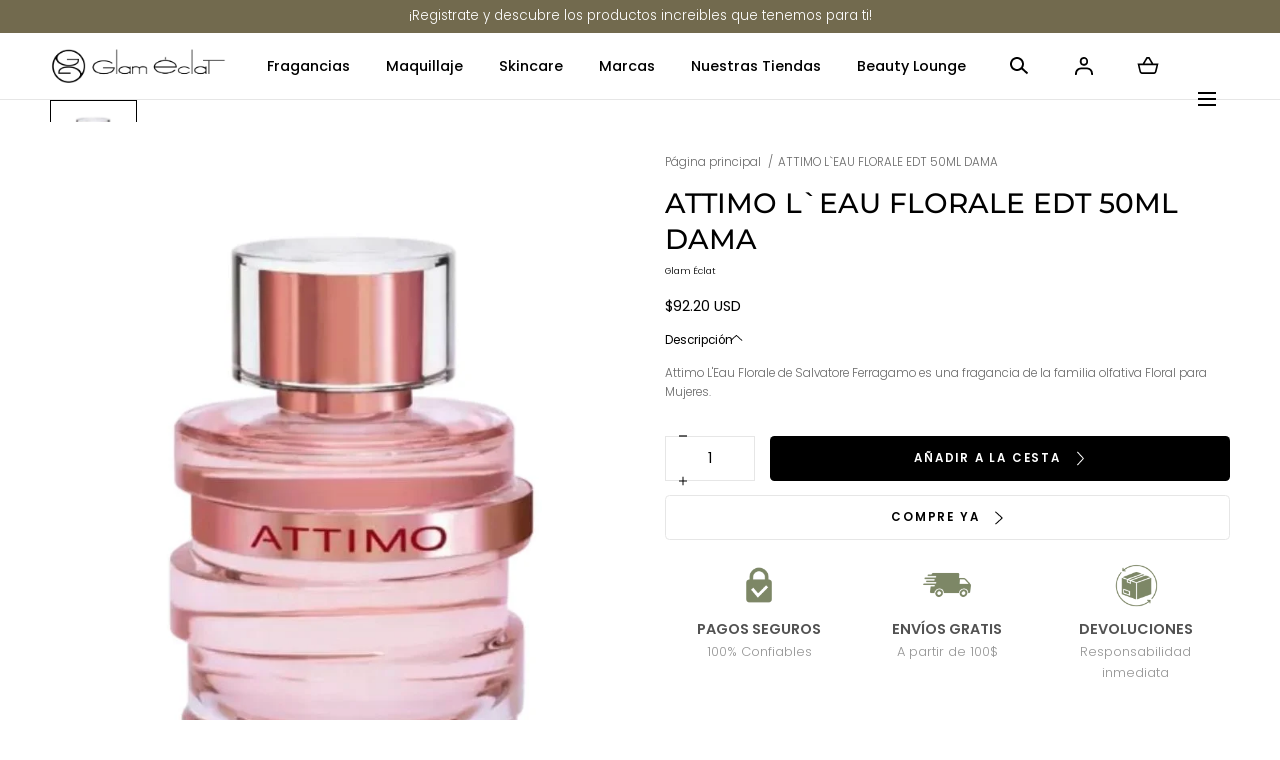

--- FILE ---
content_type: text/html; charset=utf-8
request_url: https://glameclat.com/products/product-salv-8034097950995
body_size: 56684
content:
<!doctype html>
<html class="no-js" lang="es">
  <head>
    <meta charset="utf-8">
    <meta http-equiv="X-UA-Compatible" content="IE=edge">
    <meta name="viewport" content="width=device-width,initial-scale=1">
    <meta name="theme-color" content="">
    <link rel="canonical" href="https://glameclat.com/products/product-salv-8034097950995">
    <link rel="preconnect" href="https://cdn.shopify.com" crossorigin><link rel="icon" type="image/png" href="//glameclat.com/cdn/shop/files/GLAM-ECLAT-LOGO_2ce133f9-08c5-40a4-8df0-47e98e65deb3.png?crop=center&height=32&v=1689712911&width=32"><link rel="preconnect" href="https://fonts.shopifycdn.com" crossorigin><title>ATTIMO L`EAU FLORALE EDT 50ML DAMA &ndash; Glam Éclat</title><meta name="description" content="Attimo L&#39;Eau Florale de Salvatore Ferragamo es una fragancia de la familia olfativa Floral para Mujeres.">

<meta property="og:site_name" content="Glam Éclat">
<meta property="og:url" content="https://glameclat.com/products/product-salv-8034097950995">
<meta property="og:title" content="ATTIMO L`EAU FLORALE EDT 50ML DAMA">
<meta property="og:type" content="product">
<meta property="og:description" content="Attimo L&#39;Eau Florale de Salvatore Ferragamo es una fragancia de la familia olfativa Floral para Mujeres."><meta property="og:image" content="http://glameclat.com/cdn/shop/files/SALVATOREFERRAGAMO-ATTIMOL_EAUFLORALE-EDT-50ML-DAMA.jpg?v=1746466787&width=662">
  <meta property="og:image:secure_url" content="https://glameclat.com/cdn/shop/files/SALVATOREFERRAGAMO-ATTIMOL_EAUFLORALE-EDT-50ML-DAMA.jpg?v=1746466787&width=662">
  <meta property="og:image:width" content="662">
  <meta property="og:image:height" content="980"><meta property="og:price:amount" content="92.20">
  <meta property="og:price:currency" content="USD"><meta name="twitter:card" content="summary_large_image">
<meta name="twitter:title" content="ATTIMO L`EAU FLORALE EDT 50ML DAMA">
<meta name="twitter:description" content="Attimo L&#39;Eau Florale de Salvatore Ferragamo es una fragancia de la familia olfativa Floral para Mujeres.">
<script src="//glameclat.com/cdn/shop/t/12/assets/pubsub.js?v=158357773527763999511755009980" defer="defer"></script>
    <script src="//glameclat.com/cdn/shop/t/12/assets/global.js?v=72030913794195152201755009980" defer="defer"></script>
    <script src="//glameclat.com/cdn/shop/t/12/assets/localization-form.js?v=96801384334417029991755009980" defer="defer"></script>

    <script>window.performance && window.performance.mark && window.performance.mark('shopify.content_for_header.start');</script><meta id="shopify-digital-wallet" name="shopify-digital-wallet" content="/68246372634/digital_wallets/dialog">
<meta name="shopify-checkout-api-token" content="c76d2a055979600c5936da9c2122b72e">
<meta id="in-context-paypal-metadata" data-shop-id="68246372634" data-venmo-supported="false" data-environment="production" data-locale="es_ES" data-paypal-v4="true" data-currency="USD">
<link rel="alternate" type="application/json+oembed" href="https://glameclat.com/products/product-salv-8034097950995.oembed">
<script async="async" src="/checkouts/internal/preloads.js?locale=es-VE"></script>
<script id="shopify-features" type="application/json">{"accessToken":"c76d2a055979600c5936da9c2122b72e","betas":["rich-media-storefront-analytics"],"domain":"glameclat.com","predictiveSearch":true,"shopId":68246372634,"locale":"es"}</script>
<script>var Shopify = Shopify || {};
Shopify.shop = "glameclat.myshopify.com";
Shopify.locale = "es";
Shopify.currency = {"active":"USD","rate":"1.0"};
Shopify.country = "VE";
Shopify.theme = {"name":"Updated copy of Updated copy of Updated copy of...","id":181092319514,"schema_name":"Mojave","schema_version":"3.0.0","theme_store_id":1497,"role":"main"};
Shopify.theme.handle = "null";
Shopify.theme.style = {"id":null,"handle":null};
Shopify.cdnHost = "glameclat.com/cdn";
Shopify.routes = Shopify.routes || {};
Shopify.routes.root = "/";</script>
<script type="module">!function(o){(o.Shopify=o.Shopify||{}).modules=!0}(window);</script>
<script>!function(o){function n(){var o=[];function n(){o.push(Array.prototype.slice.apply(arguments))}return n.q=o,n}var t=o.Shopify=o.Shopify||{};t.loadFeatures=n(),t.autoloadFeatures=n()}(window);</script>
<script id="shop-js-analytics" type="application/json">{"pageType":"product"}</script>
<script defer="defer" async type="module" src="//glameclat.com/cdn/shopifycloud/shop-js/modules/v2/client.init-shop-cart-sync_CKHg5p7x.es.esm.js"></script>
<script defer="defer" async type="module" src="//glameclat.com/cdn/shopifycloud/shop-js/modules/v2/chunk.common_DkoBXfB9.esm.js"></script>
<script type="module">
  await import("//glameclat.com/cdn/shopifycloud/shop-js/modules/v2/client.init-shop-cart-sync_CKHg5p7x.es.esm.js");
await import("//glameclat.com/cdn/shopifycloud/shop-js/modules/v2/chunk.common_DkoBXfB9.esm.js");

  window.Shopify.SignInWithShop?.initShopCartSync?.({"fedCMEnabled":true,"windoidEnabled":true});

</script>
<script id="__st">var __st={"a":68246372634,"offset":-18000,"reqid":"9ed46e7e-7797-4edc-9217-8260f5419e19-1766867313","pageurl":"glameclat.com\/products\/product-salv-8034097950995","u":"f0ec5e8947e9","p":"product","rtyp":"product","rid":8532783005978};</script>
<script>window.ShopifyPaypalV4VisibilityTracking = true;</script>
<script id="captcha-bootstrap">!function(){'use strict';const t='contact',e='account',n='new_comment',o=[[t,t],['blogs',n],['comments',n],[t,'customer']],c=[[e,'customer_login'],[e,'guest_login'],[e,'recover_customer_password'],[e,'create_customer']],r=t=>t.map((([t,e])=>`form[action*='/${t}']:not([data-nocaptcha='true']) input[name='form_type'][value='${e}']`)).join(','),a=t=>()=>t?[...document.querySelectorAll(t)].map((t=>t.form)):[];function s(){const t=[...o],e=r(t);return a(e)}const i='password',u='form_key',d=['recaptcha-v3-token','g-recaptcha-response','h-captcha-response',i],f=()=>{try{return window.sessionStorage}catch{return}},m='__shopify_v',_=t=>t.elements[u];function p(t,e,n=!1){try{const o=window.sessionStorage,c=JSON.parse(o.getItem(e)),{data:r}=function(t){const{data:e,action:n}=t;return t[m]||n?{data:e,action:n}:{data:t,action:n}}(c);for(const[e,n]of Object.entries(r))t.elements[e]&&(t.elements[e].value=n);n&&o.removeItem(e)}catch(o){console.error('form repopulation failed',{error:o})}}const l='form_type',E='cptcha';function T(t){t.dataset[E]=!0}const w=window,h=w.document,L='Shopify',v='ce_forms',y='captcha';let A=!1;((t,e)=>{const n=(g='f06e6c50-85a8-45c8-87d0-21a2b65856fe',I='https://cdn.shopify.com/shopifycloud/storefront-forms-hcaptcha/ce_storefront_forms_captcha_hcaptcha.v1.5.2.iife.js',D={infoText:'Protegido por hCaptcha',privacyText:'Privacidad',termsText:'Términos'},(t,e,n)=>{const o=w[L][v],c=o.bindForm;if(c)return c(t,g,e,D).then(n);var r;o.q.push([[t,g,e,D],n]),r=I,A||(h.body.append(Object.assign(h.createElement('script'),{id:'captcha-provider',async:!0,src:r})),A=!0)});var g,I,D;w[L]=w[L]||{},w[L][v]=w[L][v]||{},w[L][v].q=[],w[L][y]=w[L][y]||{},w[L][y].protect=function(t,e){n(t,void 0,e),T(t)},Object.freeze(w[L][y]),function(t,e,n,w,h,L){const[v,y,A,g]=function(t,e,n){const i=e?o:[],u=t?c:[],d=[...i,...u],f=r(d),m=r(i),_=r(d.filter((([t,e])=>n.includes(e))));return[a(f),a(m),a(_),s()]}(w,h,L),I=t=>{const e=t.target;return e instanceof HTMLFormElement?e:e&&e.form},D=t=>v().includes(t);t.addEventListener('submit',(t=>{const e=I(t);if(!e)return;const n=D(e)&&!e.dataset.hcaptchaBound&&!e.dataset.recaptchaBound,o=_(e),c=g().includes(e)&&(!o||!o.value);(n||c)&&t.preventDefault(),c&&!n&&(function(t){try{if(!f())return;!function(t){const e=f();if(!e)return;const n=_(t);if(!n)return;const o=n.value;o&&e.removeItem(o)}(t);const e=Array.from(Array(32),(()=>Math.random().toString(36)[2])).join('');!function(t,e){_(t)||t.append(Object.assign(document.createElement('input'),{type:'hidden',name:u})),t.elements[u].value=e}(t,e),function(t,e){const n=f();if(!n)return;const o=[...t.querySelectorAll(`input[type='${i}']`)].map((({name:t})=>t)),c=[...d,...o],r={};for(const[a,s]of new FormData(t).entries())c.includes(a)||(r[a]=s);n.setItem(e,JSON.stringify({[m]:1,action:t.action,data:r}))}(t,e)}catch(e){console.error('failed to persist form',e)}}(e),e.submit())}));const S=(t,e)=>{t&&!t.dataset[E]&&(n(t,e.some((e=>e===t))),T(t))};for(const o of['focusin','change'])t.addEventListener(o,(t=>{const e=I(t);D(e)&&S(e,y())}));const B=e.get('form_key'),M=e.get(l),P=B&&M;t.addEventListener('DOMContentLoaded',(()=>{const t=y();if(P)for(const e of t)e.elements[l].value===M&&p(e,B);[...new Set([...A(),...v().filter((t=>'true'===t.dataset.shopifyCaptcha))])].forEach((e=>S(e,t)))}))}(h,new URLSearchParams(w.location.search),n,t,e,['guest_login'])})(!0,!0)}();</script>
<script integrity="sha256-4kQ18oKyAcykRKYeNunJcIwy7WH5gtpwJnB7kiuLZ1E=" data-source-attribution="shopify.loadfeatures" defer="defer" src="//glameclat.com/cdn/shopifycloud/storefront/assets/storefront/load_feature-a0a9edcb.js" crossorigin="anonymous"></script>
<script data-source-attribution="shopify.dynamic_checkout.dynamic.init">var Shopify=Shopify||{};Shopify.PaymentButton=Shopify.PaymentButton||{isStorefrontPortableWallets:!0,init:function(){window.Shopify.PaymentButton.init=function(){};var t=document.createElement("script");t.src="https://glameclat.com/cdn/shopifycloud/portable-wallets/latest/portable-wallets.es.js",t.type="module",document.head.appendChild(t)}};
</script>
<script data-source-attribution="shopify.dynamic_checkout.buyer_consent">
  function portableWalletsHideBuyerConsent(e){var t=document.getElementById("shopify-buyer-consent"),n=document.getElementById("shopify-subscription-policy-button");t&&n&&(t.classList.add("hidden"),t.setAttribute("aria-hidden","true"),n.removeEventListener("click",e))}function portableWalletsShowBuyerConsent(e){var t=document.getElementById("shopify-buyer-consent"),n=document.getElementById("shopify-subscription-policy-button");t&&n&&(t.classList.remove("hidden"),t.removeAttribute("aria-hidden"),n.addEventListener("click",e))}window.Shopify?.PaymentButton&&(window.Shopify.PaymentButton.hideBuyerConsent=portableWalletsHideBuyerConsent,window.Shopify.PaymentButton.showBuyerConsent=portableWalletsShowBuyerConsent);
</script>
<script data-source-attribution="shopify.dynamic_checkout.cart.bootstrap">document.addEventListener("DOMContentLoaded",(function(){function t(){return document.querySelector("shopify-accelerated-checkout-cart, shopify-accelerated-checkout")}if(t())Shopify.PaymentButton.init();else{new MutationObserver((function(e,n){t()&&(Shopify.PaymentButton.init(),n.disconnect())})).observe(document.body,{childList:!0,subtree:!0})}}));
</script>
<link id="shopify-accelerated-checkout-styles" rel="stylesheet" media="screen" href="https://glameclat.com/cdn/shopifycloud/portable-wallets/latest/accelerated-checkout-backwards-compat.css" crossorigin="anonymous">
<style id="shopify-accelerated-checkout-cart">
        #shopify-buyer-consent {
  margin-top: 1em;
  display: inline-block;
  width: 100%;
}

#shopify-buyer-consent.hidden {
  display: none;
}

#shopify-subscription-policy-button {
  background: none;
  border: none;
  padding: 0;
  text-decoration: underline;
  font-size: inherit;
  cursor: pointer;
}

#shopify-subscription-policy-button::before {
  box-shadow: none;
}

      </style>

<script>window.performance && window.performance.mark && window.performance.mark('shopify.content_for_header.end');</script>


<style data-shopify>
@font-face {
  font-family: Poppins;
  font-weight: 300;
  font-style: normal;
  font-display: swap;
  src: url("//glameclat.com/cdn/fonts/poppins/poppins_n3.05f58335c3209cce17da4f1f1ab324ebe2982441.woff2") format("woff2"),
       url("//glameclat.com/cdn/fonts/poppins/poppins_n3.6971368e1f131d2c8ff8e3a44a36b577fdda3ff5.woff") format("woff");
}
@font-face {
  font-family: Poppins;
  font-weight: 300;
  font-style: italic;
  font-display: swap;
  src: url("//glameclat.com/cdn/fonts/poppins/poppins_i3.8536b4423050219f608e17f134fe9ea3b01ed890.woff2") format("woff2"),
       url("//glameclat.com/cdn/fonts/poppins/poppins_i3.0f4433ada196bcabf726ed78f8e37e0995762f7f.woff") format("woff");
}
@font-face {
  font-family: Poppins;
  font-weight: 100;
  font-style: normal;
  font-display: swap;
  src: url("//glameclat.com/cdn/fonts/poppins/poppins_n1.91f1f2f2f3840810961af59e3a012dcc97d8ef59.woff2") format("woff2"),
       url("//glameclat.com/cdn/fonts/poppins/poppins_n1.58d050ae3fe39914ce84b159a8c37ae874d01bfc.woff") format("woff");
}
@font-face {
  font-family: Poppins;
  font-weight: 100;
  font-style: italic;
  font-display: swap;
  src: url("//glameclat.com/cdn/fonts/poppins/poppins_i1.12212c673bc6295d62eea1ca2437af51233e5e67.woff2") format("woff2"),
       url("//glameclat.com/cdn/fonts/poppins/poppins_i1.57d27b035fa9c9ec7ce7020cd2ed80055da92d77.woff") format("woff");
}
@font-face {
  font-family: Poppins;
  font-weight: 200;
  font-style: normal;
  font-display: swap;
  src: url("//glameclat.com/cdn/fonts/poppins/poppins_n2.99893b093cc6b797a8baf99180056d9e77320b68.woff2") format("woff2"),
       url("//glameclat.com/cdn/fonts/poppins/poppins_n2.c218f0380a81801a28158673003c167a54d2d69c.woff") format("woff");
}
@font-face {
  font-family: Poppins;
  font-weight: 200;
  font-style: italic;
  font-display: swap;
  src: url("//glameclat.com/cdn/fonts/poppins/poppins_i2.7783fc51c19908d12281d3f99718d10ab5348963.woff2") format("woff2"),
       url("//glameclat.com/cdn/fonts/poppins/poppins_i2.34fc94f042b7f47b1448d25c4247572d2f33189b.woff") format("woff");
}
@font-face {
  font-family: Poppins;
  font-weight: 400;
  font-style: normal;
  font-display: swap;
  src: url("//glameclat.com/cdn/fonts/poppins/poppins_n4.0ba78fa5af9b0e1a374041b3ceaadf0a43b41362.woff2") format("woff2"),
       url("//glameclat.com/cdn/fonts/poppins/poppins_n4.214741a72ff2596839fc9760ee7a770386cf16ca.woff") format("woff");
}
@font-face {
  font-family: Poppins;
  font-weight: 400;
  font-style: italic;
  font-display: swap;
  src: url("//glameclat.com/cdn/fonts/poppins/poppins_i4.846ad1e22474f856bd6b81ba4585a60799a9f5d2.woff2") format("woff2"),
       url("//glameclat.com/cdn/fonts/poppins/poppins_i4.56b43284e8b52fc64c1fd271f289a39e8477e9ec.woff") format("woff");
}
@font-face {
  font-family: Poppins;
  font-weight: 500;
  font-style: normal;
  font-display: swap;
  src: url("//glameclat.com/cdn/fonts/poppins/poppins_n5.ad5b4b72b59a00358afc706450c864c3c8323842.woff2") format("woff2"),
       url("//glameclat.com/cdn/fonts/poppins/poppins_n5.33757fdf985af2d24b32fcd84c9a09224d4b2c39.woff") format("woff");
}
@font-face {
  font-family: Poppins;
  font-weight: 500;
  font-style: italic;
  font-display: swap;
  src: url("//glameclat.com/cdn/fonts/poppins/poppins_i5.6acfce842c096080e34792078ef3cb7c3aad24d4.woff2") format("woff2"),
       url("//glameclat.com/cdn/fonts/poppins/poppins_i5.a49113e4fe0ad7fd7716bd237f1602cbec299b3c.woff") format("woff");
}
@font-face {
  font-family: Poppins;
  font-weight: 600;
  font-style: normal;
  font-display: swap;
  src: url("//glameclat.com/cdn/fonts/poppins/poppins_n6.aa29d4918bc243723d56b59572e18228ed0786f6.woff2") format("woff2"),
       url("//glameclat.com/cdn/fonts/poppins/poppins_n6.5f815d845fe073750885d5b7e619ee00e8111208.woff") format("woff");
}
@font-face {
  font-family: Poppins;
  font-weight: 600;
  font-style: italic;
  font-display: swap;
  src: url("//glameclat.com/cdn/fonts/poppins/poppins_i6.bb8044d6203f492888d626dafda3c2999253e8e9.woff2") format("woff2"),
       url("//glameclat.com/cdn/fonts/poppins/poppins_i6.e233dec1a61b1e7dead9f920159eda42280a02c3.woff") format("woff");
}
@font-face {
  font-family: Poppins;
  font-weight: 700;
  font-style: normal;
  font-display: swap;
  src: url("//glameclat.com/cdn/fonts/poppins/poppins_n7.56758dcf284489feb014a026f3727f2f20a54626.woff2") format("woff2"),
       url("//glameclat.com/cdn/fonts/poppins/poppins_n7.f34f55d9b3d3205d2cd6f64955ff4b36f0cfd8da.woff") format("woff");
}
@font-face {
  font-family: Poppins;
  font-weight: 700;
  font-style: italic;
  font-display: swap;
  src: url("//glameclat.com/cdn/fonts/poppins/poppins_i7.42fd71da11e9d101e1e6c7932199f925f9eea42d.woff2") format("woff2"),
       url("//glameclat.com/cdn/fonts/poppins/poppins_i7.ec8499dbd7616004e21155106d13837fff4cf556.woff") format("woff");
}
@font-face {
  font-family: Poppins;
  font-weight: 800;
  font-style: normal;
  font-display: swap;
  src: url("//glameclat.com/cdn/fonts/poppins/poppins_n8.580200d05bca09e2e0c6f4c922047c227dfa8e8c.woff2") format("woff2"),
       url("//glameclat.com/cdn/fonts/poppins/poppins_n8.f4450f472fdcbe9e829f3583ebd559988f5a3d25.woff") format("woff");
}
@font-face {
  font-family: Poppins;
  font-weight: 800;
  font-style: italic;
  font-display: swap;
  src: url("//glameclat.com/cdn/fonts/poppins/poppins_i8.55af7c89c62b8603457a34c5936ad3b39f67e29c.woff2") format("woff2"),
       url("//glameclat.com/cdn/fonts/poppins/poppins_i8.1143b85f67a233999703c64471299cee6bc83160.woff") format("woff");
}
@font-face {
  font-family: Poppins;
  font-weight: 900;
  font-style: normal;
  font-display: swap;
  src: url("//glameclat.com/cdn/fonts/poppins/poppins_n9.eb6b9ef01b62e777a960bfd02fc9fb4918cd3eab.woff2") format("woff2"),
       url("//glameclat.com/cdn/fonts/poppins/poppins_n9.6501a5bd018e348b6d5d6e8c335f9e7d32a80c36.woff") format("woff");
}
@font-face {
  font-family: Poppins;
  font-weight: 900;
  font-style: italic;
  font-display: swap;
  src: url("//glameclat.com/cdn/fonts/poppins/poppins_i9.c9d778054c6973c207cbc167d4355fd67c665d16.woff2") format("woff2"),
       url("//glameclat.com/cdn/fonts/poppins/poppins_i9.67b02f99c1e5afe159943a603851cb6b6276ba49.woff") format("woff");
}
@font-face {
  font-family: Montserrat;
  font-weight: 500;
  font-style: normal;
  font-display: swap;
  src: url("//glameclat.com/cdn/fonts/montserrat/montserrat_n5.07ef3781d9c78c8b93c98419da7ad4fbeebb6635.woff2") format("woff2"),
       url("//glameclat.com/cdn/fonts/montserrat/montserrat_n5.adf9b4bd8b0e4f55a0b203cdd84512667e0d5e4d.woff") format("woff");
}
:root {
    --color-typography-primary: #000000;
    --color-typography-body: #666666;
    --color-typography-secondary: #e6e6e6;
    --color-typography-accent: #ffffff;

    --color-background-body: #ffffff;
    --color-background-elements: #ffffff;
    --color-background-bg-1: #ffffff;
    --color-background-bg-2: #000000;
    --color-background-images: #ffffff;

    --color-border-1: #e6e6e6;
    --color-border-2: #e5e4df;

    --color-buttons-primary: #000000;
    --color-buttons-primary-text: #ffffff;
    --color-buttons-secondary: #ffffff;
    --color-buttons-secondary-text: #000000;
    --buttons-border-width: 0.5rem;

    --color-badge: #f5f5f5;
    --color-badge-text: #666666;

    --color-sale-tag: #ffffff;
    --color-sale-tag-text: #f5f5f5;

    --color-discounted-price: #ffffff;
    --color-sale-price: #000000;

    --color-header-bar: #726a4e;
    --color-header-bar-text: #ffffff;
    --color-header: #ffffff;
    --color-header-text: #000000;
    --color-header-text-transparent: #ffffff;
    --color-header-accent: #000000;
    --color-header-accent-text: #ffffff;

    --color-footer: #000000;
    --color-footer-text: #ffffff;
    --color-footer-text-secondary: #808080;

    --font-heading-family: Montserrat, sans-serif;
    --font-heading-style: normal;
    --font-heading-weight: 500;

    --font-buttons-family: Poppins, sans-serif;
    --font-buttons-style: normal;
    --font-buttons-weight: 600;
    --buttons-letter-spacing: 0.2rem;
    --buttons-text-transform: uppercase;

    --font-body-family: Poppins, sans-serif;
    --font-body-style: normal;
    --font-body-weight: 300;

    --font-body-scale: 0.9;
    --font-heading-scale: 1.2222222222222223;

    --navigation-font-weight: 500;

    --font-size-product-card: 1.3rem;

    --color-red: #e22828;
  }.motion-reduce,
    .motion-reduce::before,
    .motion-reduce::after,
    .motion-reduce > svg,
    .button,
    .button::before,
    #shopify-product-reviews .spr-button::before,
    .shopify-payment-button__button--unbranded::before {
      transition: none !important;
      animation: none !important;
    }</style>

<noscript>
  <style data-shopify>
    [data-fade-in] {
      opacity: 1 !important;
      transform: none !important;
    }
  </style>
</noscript>
<link href="//glameclat.com/cdn/shop/t/12/assets/swiper-bundle.min.css?v=86124914228651441391755009981" rel="stylesheet" type="text/css" media="all" />
<link href="//glameclat.com/cdn/shop/t/12/assets/base.css?v=91179921309422053341755009979" rel="stylesheet" type="text/css" media="all" /><link rel="preload" as="font" href="//glameclat.com/cdn/fonts/poppins/poppins_n3.05f58335c3209cce17da4f1f1ab324ebe2982441.woff2" type="font/woff2" crossorigin><link rel="preload" as="font" href="//glameclat.com/cdn/fonts/montserrat/montserrat_n5.07ef3781d9c78c8b93c98419da7ad4fbeebb6635.woff2" type="font/woff2" crossorigin><link rel="stylesheet" href="//glameclat.com/cdn/shop/t/12/assets/component-predictive-search.css?v=2121637112984269411755009980" media="print" onload="this.media='all'"><script>
      document.documentElement.className = document.documentElement.className.replace('no-js', 'js');

      if (Shopify.designMode) {
        document.documentElement.classList.add('shopify-design-mode');
      }
    </script>

    <script src="//glameclat.com/cdn/shop/t/12/assets/bodyScrollLock.min.js?v=54831410435734691211755009979" defer="defer"></script><script src="//glameclat.com/cdn/shop/t/12/assets/swiper-bundle.min.js?v=163643196458674757801755009981" defer="defer"></script>
  

<!-- BEGIN app block: shopify://apps/judge-me-reviews/blocks/judgeme_core/61ccd3b1-a9f2-4160-9fe9-4fec8413e5d8 --><!-- Start of Judge.me Core -->




<link rel="dns-prefetch" href="https://cdnwidget.judge.me">
<link rel="dns-prefetch" href="https://cdn.judge.me">
<link rel="dns-prefetch" href="https://cdn1.judge.me">
<link rel="dns-prefetch" href="https://api.judge.me">

<script data-cfasync='false' class='jdgm-settings-script'>window.jdgmSettings={"pagination":5,"disable_web_reviews":false,"badge_no_review_text":"Sin reseñas","badge_n_reviews_text":"{{ n }} reseña/reseñas","badge_star_color":"#CDD199","hide_badge_preview_if_no_reviews":true,"badge_hide_text":false,"enforce_center_preview_badge":false,"widget_title":"Reseñas de Clientes","widget_open_form_text":"Escribir una reseña","widget_close_form_text":"Cancelar reseña","widget_refresh_page_text":"Actualizar página","widget_summary_text":"Basado en {{ number_of_reviews }} reseña/reseñas","widget_no_review_text":"Sé el primero en escribir una reseña","widget_name_field_text":"Nombre","widget_verified_name_field_text":"Nombre Verificado (público)","widget_name_placeholder_text":"Nombre","widget_required_field_error_text":"Este campo es obligatorio.","widget_email_field_text":"Dirección de correo electrónico","widget_verified_email_field_text":"Correo electrónico Verificado (privado, no se puede editar)","widget_email_placeholder_text":"Tu dirección de correo electrónico","widget_email_field_error_text":"Por favor, ingresa una dirección de correo electrónico válida.","widget_rating_field_text":"Calificación","widget_review_title_field_text":"Título de la Reseña","widget_review_title_placeholder_text":"Da un título a tu reseña","widget_review_body_field_text":"Contenido de la reseña","widget_review_body_placeholder_text":"Empieza a escribir aquí...","widget_pictures_field_text":"Imagen/Video (opcional)","widget_submit_review_text":"Enviar Reseña","widget_submit_verified_review_text":"Enviar Reseña Verificada","widget_submit_success_msg_with_auto_publish":"¡Gracias! Por favor, actualiza la página en unos momentos para ver tu reseña. Puedes eliminar o editar tu reseña iniciando sesión en \u003ca href='https://judge.me/login' target='_blank' rel='nofollow noopener'\u003eJudge.me\u003c/a\u003e","widget_submit_success_msg_no_auto_publish":"¡Gracias! Tu reseña se publicará tan pronto como sea aprobada por el administrador de la tienda. Puedes eliminar o editar tu reseña iniciando sesión en \u003ca href='https://judge.me/login' target='_blank' rel='nofollow noopener'\u003eJudge.me\u003c/a\u003e","widget_show_default_reviews_out_of_total_text":"Mostrando {{ n_reviews_shown }} de {{ n_reviews }} reseñas.","widget_show_all_link_text":"Mostrar todas","widget_show_less_link_text":"Mostrar menos","widget_author_said_text":"{{ reviewer_name }} dijo:","widget_days_text":"hace {{ n }} día/días","widget_weeks_text":"hace {{ n }} semana/semanas","widget_months_text":"hace {{ n }} mes/meses","widget_years_text":"hace {{ n }} año/años","widget_yesterday_text":"Ayer","widget_today_text":"Hoy","widget_replied_text":"\u003e\u003e {{ shop_name }} respondió:","widget_read_more_text":"Leer más","widget_rating_filter_see_all_text":"Ver todas las reseñas","widget_sorting_most_recent_text":"Más Recientes","widget_sorting_highest_rating_text":"Mayor Calificación","widget_sorting_lowest_rating_text":"Menor Calificación","widget_sorting_with_pictures_text":"Solo Imágenes","widget_sorting_most_helpful_text":"Más Útiles","widget_open_question_form_text":"Hacer una pregunta","widget_reviews_subtab_text":"Reseñas","widget_questions_subtab_text":"Preguntas","widget_question_label_text":"Pregunta","widget_answer_label_text":"Respuesta","widget_question_placeholder_text":"Escribe tu pregunta aquí","widget_submit_question_text":"Enviar Pregunta","widget_question_submit_success_text":"¡Gracias por tu pregunta! Te notificaremos una vez que sea respondida.","widget_star_color":"#CDD199","verified_badge_text":"Verificado","verified_badge_placement":"left-of-reviewer-name","widget_hide_border":false,"widget_social_share":false,"all_reviews_include_out_of_store_products":true,"all_reviews_out_of_store_text":"(fuera de la tienda)","all_reviews_product_name_prefix_text":"sobre","enable_review_pictures":true,"widget_product_reviews_subtab_text":"Reseñas de Productos","widget_shop_reviews_subtab_text":"Reseñas de la Tienda","widget_write_a_store_review_text":"Escribir una Reseña de la Tienda","widget_other_languages_heading":"Reseñas en Otros Idiomas","widget_translate_review_text":"Traducir reseña a {{ language }}","widget_translating_review_text":"Traduciendo...","widget_show_original_translation_text":"Mostrar original ({{ language }})","widget_translate_review_failed_text":"No se pudo traducir la reseña.","widget_translate_review_retry_text":"Reintentar","widget_translate_review_try_again_later_text":"Intentar más tarde","widget_sorting_pictures_first_text":"Imágenes Primero","floating_tab_button_name":"★ Reseñas","floating_tab_title":"Deja que los clientes hablen por nosotros","floating_tab_url":"","floating_tab_url_enabled":false,"all_reviews_text_badge_text":"Los clientes nos califican {{ shop.metafields.judgeme.all_reviews_rating | round: 1 }}/5 basado en {{ shop.metafields.judgeme.all_reviews_count }} reseñas.","all_reviews_text_badge_text_branded_style":"{{ shop.metafields.judgeme.all_reviews_rating | round: 1 }} de 5 estrellas basado en {{ shop.metafields.judgeme.all_reviews_count }} reseñas","all_reviews_text_badge_url":"","all_reviews_text_style":"branded","featured_carousel_title":"Deja que los clientes hablen por nosotros","featured_carousel_count_text":"de {{ n }} reseñas","featured_carousel_url":"","verified_count_badge_style":"branded","verified_count_badge_url":"","picture_reminder_submit_button":"Upload Pictures","widget_sorting_videos_first_text":"Videos Primero","widget_review_pending_text":"Pendiente","remove_microdata_snippet":true,"preview_badge_no_question_text":"Sin preguntas","preview_badge_n_question_text":"{{ number_of_questions }} pregunta/preguntas","widget_search_bar_placeholder":"Buscar reseñas","widget_sorting_verified_only_text":"Solo verificadas","featured_carousel_verified_badge_enable":true,"featured_carousel_more_reviews_button_text":"Leer más reseñas","featured_carousel_view_product_button_text":"Ver producto","all_reviews_page_load_more_text":"Cargar Más Reseñas","widget_advanced_speed_features":5,"widget_public_name_text":"mostrado públicamente como","default_reviewer_name_has_non_latin":true,"widget_reviewer_anonymous":"Anónimo","medals_widget_title":"Medallas de Reseñas Judge.me","widget_invalid_yt_video_url_error_text":"No es una URL de video de YouTube","widget_max_length_field_error_text":"Por favor, ingresa no más de {0} caracteres.","widget_verified_by_shop_text":"Verificado por la Tienda","widget_load_with_code_splitting":true,"widget_ugc_title":"Hecho por nosotros, Compartido por ti","widget_ugc_subtitle":"Etiquétanos para ver tu imagen destacada en nuestra página","widget_ugc_primary_button_text":"Comprar Ahora","widget_ugc_secondary_button_text":"Cargar Más","widget_ugc_reviews_button_text":"Ver Reseñas","widget_primary_color":"#000000","widget_summary_average_rating_text":"{{ average_rating }} de 5","widget_media_grid_title":"Fotos y videos de clientes","widget_media_grid_see_more_text":"Ver más","widget_verified_by_judgeme_text":"Verificado por Judge.me","widget_verified_by_judgeme_text_in_store_medals":"Verificado por Judge.me","widget_media_field_exceed_quantity_message":"Lo sentimos, solo podemos aceptar {{ max_media }} para una reseña.","widget_media_field_exceed_limit_message":"{{ file_name }} es demasiado grande, por favor selecciona un {{ media_type }} menor a {{ size_limit }}MB.","widget_review_submitted_text":"¡Reseña Enviada!","widget_question_submitted_text":"¡Pregunta Enviada!","widget_close_form_text_question":"Cancelar","widget_write_your_answer_here_text":"Escribe tu respuesta aquí","widget_enabled_branded_link":true,"widget_show_collected_by_judgeme":true,"widget_collected_by_judgeme_text":"recopilado por Judge.me","widget_load_more_text":"Cargar Más","widget_full_review_text":"Reseña Completa","widget_read_more_reviews_text":"Leer Más Reseñas","widget_read_questions_text":"Leer Preguntas","widget_questions_and_answers_text":"Preguntas y Respuestas","widget_verified_by_text":"Verificado por","widget_verified_text":"Verificado","widget_number_of_reviews_text":"{{ number_of_reviews }} reseñas","widget_back_button_text":"Atrás","widget_next_button_text":"Siguiente","widget_custom_forms_filter_button":"Filtros","how_reviews_are_collected":"¿Cómo se recopilan las reseñas?","widget_gdpr_statement":"Cómo usamos tus datos: Solo te contactaremos sobre la reseña que dejaste, y solo si es necesario. Al enviar tu reseña, aceptas los \u003ca href='https://judge.me/terms' target='_blank' rel='nofollow noopener'\u003etérminos\u003c/a\u003e, \u003ca href='https://judge.me/privacy' target='_blank' rel='nofollow noopener'\u003eprivacidad\u003c/a\u003e y \u003ca href='https://judge.me/content-policy' target='_blank' rel='nofollow noopener'\u003epolíticas de contenido\u003c/a\u003e de Judge.me.","review_snippet_widget_round_border_style":true,"review_snippet_widget_card_color":"#FFFFFF","review_snippet_widget_slider_arrows_background_color":"#FFFFFF","review_snippet_widget_slider_arrows_color":"#000000","review_snippet_widget_star_color":"#108474","all_reviews_product_variant_label_text":"Variante: ","widget_show_verified_branding":true,"review_form_color_scheme":"custom","review_form_star_color":"#C2B981","review_content_screen_title_text":"¿Cómo calificarías este producto?","review_content_introduction_text":"Nos encantaría que compartieras un poco sobre tu experiencia.","one_star_review_guidance_text":"Pobre","five_star_review_guidance_text":"Excelente","customer_information_screen_title_text":"Sobre ti","customer_information_introduction_text":"Por favor, cuéntanos más sobre ti.","custom_questions_screen_title_text":"Tu experiencia en más detalle","custom_questions_introduction_text":"Aquí hay algunas preguntas para ayudarnos a entender más sobre tu experiencia.","review_submitted_screen_title_text":"¡Gracias por tu reseña!","review_submitted_screen_thank_you_text":"La estamos procesando y aparecerá en la tienda pronto.","review_submitted_screen_email_verification_text":"Por favor, confirma tu correo electrónico haciendo clic en el enlace que acabamos de enviarte. Esto nos ayuda a mantener las reseñas auténticas.","review_submitted_request_store_review_text":"¿Te gustaría compartir tu experiencia de compra con nosotros?","review_submitted_review_other_products_text":"¿Te gustaría reseñar estos productos?","store_review_screen_title_text":"¿Te gustaría compartir tu experiencia de compra con nosotros?","store_review_introduction_text":"Valoramos tu opinión y la utilizamos para mejorar. Por favor, comparte cualquier pensamiento o sugerencia que tengas.","reviewer_media_screen_title_picture_text":"Compartir una foto","reviewer_media_introduction_picture_text":"Sube una foto para apoyar tu reseña.","reviewer_media_screen_title_video_text":"Compartir un video","reviewer_media_introduction_video_text":"Sube un video para apoyar tu reseña.","reviewer_media_screen_title_picture_or_video_text":"Compartir una foto o video","reviewer_media_introduction_picture_or_video_text":"Sube una foto o video para apoyar tu reseña.","reviewer_media_youtube_url_text":"Pega tu URL de Youtube aquí","advanced_settings_next_step_button_text":"Siguiente","advanced_settings_close_review_button_text":"Cerrar","modal_write_review_flow":true,"write_review_flow_required_text":"Obligatorio","write_review_flow_privacy_message_text":"Respetamos tu privacidad.","write_review_flow_anonymous_text":"Reseña como anónimo","write_review_flow_visibility_text":"No será visible para otros clientes.","write_review_flow_multiple_selection_help_text":"Selecciona tantos como quieras","write_review_flow_single_selection_help_text":"Selecciona una opción","write_review_flow_required_field_error_text":"Este campo es obligatorio","write_review_flow_invalid_email_error_text":"Por favor ingresa una dirección de correo válida","write_review_flow_max_length_error_text":"Máx. {{ max_length }} caracteres.","write_review_flow_media_upload_text":"\u003cb\u003eHaz clic para subir\u003c/b\u003e o arrastrar y soltar","write_review_flow_gdpr_statement":"Solo te contactaremos sobre tu reseña si es necesario. Al enviar tu reseña, aceptas nuestros \u003ca href='https://judge.me/terms' target='_blank' rel='nofollow noopener'\u003etérminos y condiciones\u003c/a\u003e y \u003ca href='https://judge.me/privacy' target='_blank' rel='nofollow noopener'\u003epolítica de privacidad\u003c/a\u003e.","rating_only_reviews_enabled":true,"transparency_badges_collected_via_store_invite_text":"Reseña recopilada a través de una invitación al negocio","transparency_badges_from_another_provider_text":"Reseña recopilada de otro proveedor","transparency_badges_collected_from_store_visitor_text":"Reseña recopilada de un visitante del negocio","transparency_badges_written_in_google_text":"Reseña escrita en Google","transparency_badges_written_in_etsy_text":"Reseña escrita en Etsy","transparency_badges_written_in_shop_app_text":"Reseña escrita en Shop App","transparency_badges_earned_reward_text":"Reseña ganó una recompensa para una futura compra","platform":"shopify","branding_url":"https://app.judge.me/reviews","branding_text":"Desarrollado por Judge.me","locale":"en","reply_name":"Glam Éclat","widget_version":"3.0","footer":true,"autopublish":true,"review_dates":true,"enable_custom_form":false,"shop_locale":"es","enable_multi_locales_translations":true,"show_review_title_input":true,"review_verification_email_status":"always","can_be_branded":false,"reply_name_text":"Glam Éclat"};</script> <style class='jdgm-settings-style'>﻿.jdgm-xx{left:0}:root{--jdgm-primary-color: #000;--jdgm-secondary-color: rgba(0,0,0,0.1);--jdgm-star-color: #CDD199;--jdgm-write-review-text-color: white;--jdgm-write-review-bg-color: #000000;--jdgm-paginate-color: #000;--jdgm-border-radius: 0;--jdgm-reviewer-name-color: #000000}.jdgm-histogram__bar-content{background-color:#000}.jdgm-rev[data-verified-buyer=true] .jdgm-rev__icon.jdgm-rev__icon:after,.jdgm-rev__buyer-badge.jdgm-rev__buyer-badge{color:white;background-color:#000}.jdgm-review-widget--small .jdgm-gallery.jdgm-gallery .jdgm-gallery__thumbnail-link:nth-child(8) .jdgm-gallery__thumbnail-wrapper.jdgm-gallery__thumbnail-wrapper:before{content:"Ver más"}@media only screen and (min-width: 768px){.jdgm-gallery.jdgm-gallery .jdgm-gallery__thumbnail-link:nth-child(8) .jdgm-gallery__thumbnail-wrapper.jdgm-gallery__thumbnail-wrapper:before{content:"Ver más"}}.jdgm-preview-badge .jdgm-star.jdgm-star{color:#CDD199}.jdgm-prev-badge[data-average-rating='0.00']{display:none !important}.jdgm-author-all-initials{display:none !important}.jdgm-author-last-initial{display:none !important}.jdgm-rev-widg__title{visibility:hidden}.jdgm-rev-widg__summary-text{visibility:hidden}.jdgm-prev-badge__text{visibility:hidden}.jdgm-rev__prod-link-prefix:before{content:'sobre'}.jdgm-rev__variant-label:before{content:'Variante: '}.jdgm-rev__out-of-store-text:before{content:'(fuera de la tienda)'}@media only screen and (min-width: 768px){.jdgm-rev__pics .jdgm-rev_all-rev-page-picture-separator,.jdgm-rev__pics .jdgm-rev__product-picture{display:none}}@media only screen and (max-width: 768px){.jdgm-rev__pics .jdgm-rev_all-rev-page-picture-separator,.jdgm-rev__pics .jdgm-rev__product-picture{display:none}}.jdgm-preview-badge[data-template="product"]{display:none !important}.jdgm-preview-badge[data-template="collection"]{display:none !important}.jdgm-preview-badge[data-template="index"]{display:none !important}.jdgm-review-widget[data-from-snippet="true"]{display:none !important}.jdgm-verified-count-badget[data-from-snippet="true"]{display:none !important}.jdgm-carousel-wrapper[data-from-snippet="true"]{display:none !important}.jdgm-all-reviews-text[data-from-snippet="true"]{display:none !important}.jdgm-medals-section[data-from-snippet="true"]{display:none !important}.jdgm-ugc-media-wrapper[data-from-snippet="true"]{display:none !important}.jdgm-review-snippet-widget .jdgm-rev-snippet-widget__cards-container .jdgm-rev-snippet-card{border-radius:8px;background:#fff}.jdgm-review-snippet-widget .jdgm-rev-snippet-widget__cards-container .jdgm-rev-snippet-card__rev-rating .jdgm-star{color:#108474}.jdgm-review-snippet-widget .jdgm-rev-snippet-widget__prev-btn,.jdgm-review-snippet-widget .jdgm-rev-snippet-widget__next-btn{border-radius:50%;background:#fff}.jdgm-review-snippet-widget .jdgm-rev-snippet-widget__prev-btn>svg,.jdgm-review-snippet-widget .jdgm-rev-snippet-widget__next-btn>svg{fill:#000}.jdgm-full-rev-modal.rev-snippet-widget .jm-mfp-container .jm-mfp-content,.jdgm-full-rev-modal.rev-snippet-widget .jm-mfp-container .jdgm-full-rev__icon,.jdgm-full-rev-modal.rev-snippet-widget .jm-mfp-container .jdgm-full-rev__pic-img,.jdgm-full-rev-modal.rev-snippet-widget .jm-mfp-container .jdgm-full-rev__reply{border-radius:8px}.jdgm-full-rev-modal.rev-snippet-widget .jm-mfp-container .jdgm-full-rev[data-verified-buyer="true"] .jdgm-full-rev__icon::after{border-radius:8px}.jdgm-full-rev-modal.rev-snippet-widget .jm-mfp-container .jdgm-full-rev .jdgm-rev__buyer-badge{border-radius:calc( 8px / 2 )}.jdgm-full-rev-modal.rev-snippet-widget .jm-mfp-container .jdgm-full-rev .jdgm-full-rev__replier::before{content:'Glam Éclat'}.jdgm-full-rev-modal.rev-snippet-widget .jm-mfp-container .jdgm-full-rev .jdgm-full-rev__product-button{border-radius:calc( 8px * 6 )}
</style> <style class='jdgm-settings-style'></style>

  
  
  
  <style class='jdgm-miracle-styles'>
  @-webkit-keyframes jdgm-spin{0%{-webkit-transform:rotate(0deg);-ms-transform:rotate(0deg);transform:rotate(0deg)}100%{-webkit-transform:rotate(359deg);-ms-transform:rotate(359deg);transform:rotate(359deg)}}@keyframes jdgm-spin{0%{-webkit-transform:rotate(0deg);-ms-transform:rotate(0deg);transform:rotate(0deg)}100%{-webkit-transform:rotate(359deg);-ms-transform:rotate(359deg);transform:rotate(359deg)}}@font-face{font-family:'JudgemeStar';src:url("[data-uri]") format("woff");font-weight:normal;font-style:normal}.jdgm-star{font-family:'JudgemeStar';display:inline !important;text-decoration:none !important;padding:0 4px 0 0 !important;margin:0 !important;font-weight:bold;opacity:1;-webkit-font-smoothing:antialiased;-moz-osx-font-smoothing:grayscale}.jdgm-star:hover{opacity:1}.jdgm-star:last-of-type{padding:0 !important}.jdgm-star.jdgm--on:before{content:"\e000"}.jdgm-star.jdgm--off:before{content:"\e001"}.jdgm-star.jdgm--half:before{content:"\e002"}.jdgm-widget *{margin:0;line-height:1.4;-webkit-box-sizing:border-box;-moz-box-sizing:border-box;box-sizing:border-box;-webkit-overflow-scrolling:touch}.jdgm-hidden{display:none !important;visibility:hidden !important}.jdgm-temp-hidden{display:none}.jdgm-spinner{width:40px;height:40px;margin:auto;border-radius:50%;border-top:2px solid #eee;border-right:2px solid #eee;border-bottom:2px solid #eee;border-left:2px solid #ccc;-webkit-animation:jdgm-spin 0.8s infinite linear;animation:jdgm-spin 0.8s infinite linear}.jdgm-spinner:empty{display:block}.jdgm-prev-badge{display:block !important}

</style>


  
  
   


<script data-cfasync='false' class='jdgm-script'>
!function(e){window.jdgm=window.jdgm||{},jdgm.CDN_HOST="https://cdnwidget.judge.me/",jdgm.API_HOST="https://api.judge.me/",jdgm.CDN_BASE_URL="https://cdn.shopify.com/extensions/019b3697-792e-7226-8331-acb4ce7d04ed/judgeme-extensions-272/assets/",
jdgm.docReady=function(d){(e.attachEvent?"complete"===e.readyState:"loading"!==e.readyState)?
setTimeout(d,0):e.addEventListener("DOMContentLoaded",d)},jdgm.loadCSS=function(d,t,o,a){
!o&&jdgm.loadCSS.requestedUrls.indexOf(d)>=0||(jdgm.loadCSS.requestedUrls.push(d),
(a=e.createElement("link")).rel="stylesheet",a.class="jdgm-stylesheet",a.media="nope!",
a.href=d,a.onload=function(){this.media="all",t&&setTimeout(t)},e.body.appendChild(a))},
jdgm.loadCSS.requestedUrls=[],jdgm.loadJS=function(e,d){var t=new XMLHttpRequest;
t.onreadystatechange=function(){4===t.readyState&&(Function(t.response)(),d&&d(t.response))},
t.open("GET",e),t.send()},jdgm.docReady((function(){(window.jdgmLoadCSS||e.querySelectorAll(
".jdgm-widget, .jdgm-all-reviews-page").length>0)&&(jdgmSettings.widget_load_with_code_splitting?
parseFloat(jdgmSettings.widget_version)>=3?jdgm.loadCSS(jdgm.CDN_HOST+"widget_v3/base.css"):
jdgm.loadCSS(jdgm.CDN_HOST+"widget/base.css"):jdgm.loadCSS(jdgm.CDN_HOST+"shopify_v2.css"),
jdgm.loadJS(jdgm.CDN_HOST+"loa"+"der.js"))}))}(document);
</script>
<noscript><link rel="stylesheet" type="text/css" media="all" href="https://cdnwidget.judge.me/shopify_v2.css"></noscript>

<!-- BEGIN app snippet: theme_fix_tags --><script>
  (function() {
    var jdgmThemeFixes = null;
    if (!jdgmThemeFixes) return;
    var thisThemeFix = jdgmThemeFixes[Shopify.theme.id];
    if (!thisThemeFix) return;

    if (thisThemeFix.html) {
      document.addEventListener("DOMContentLoaded", function() {
        var htmlDiv = document.createElement('div');
        htmlDiv.classList.add('jdgm-theme-fix-html');
        htmlDiv.innerHTML = thisThemeFix.html;
        document.body.append(htmlDiv);
      });
    };

    if (thisThemeFix.css) {
      var styleTag = document.createElement('style');
      styleTag.classList.add('jdgm-theme-fix-style');
      styleTag.innerHTML = thisThemeFix.css;
      document.head.append(styleTag);
    };

    if (thisThemeFix.js) {
      var scriptTag = document.createElement('script');
      scriptTag.classList.add('jdgm-theme-fix-script');
      scriptTag.innerHTML = thisThemeFix.js;
      document.head.append(scriptTag);
    };
  })();
</script>
<!-- END app snippet -->
<!-- End of Judge.me Core -->



<!-- END app block --><!-- BEGIN app block: shopify://apps/pagefly-page-builder/blocks/app-embed/83e179f7-59a0-4589-8c66-c0dddf959200 -->

<!-- BEGIN app snippet: pagefly-cro-ab-testing-main -->







<script>
  ;(function () {
    const url = new URL(window.location)
    const viewParam = url.searchParams.get('view')
    if (viewParam && viewParam.includes('variant-pf-')) {
      url.searchParams.set('pf_v', viewParam)
      url.searchParams.delete('view')
      window.history.replaceState({}, '', url)
    }
  })()
</script>



<script type='module'>
  
  window.PAGEFLY_CRO = window.PAGEFLY_CRO || {}

  window.PAGEFLY_CRO['data_debug'] = {
    original_template_suffix: "all_products",
    allow_ab_test: false,
    ab_test_start_time: 0,
    ab_test_end_time: 0,
    today_date_time: 1766867313000,
  }
  window.PAGEFLY_CRO['GA4'] = { enabled: false}
</script>

<!-- END app snippet -->








  <script src='https://cdn.shopify.com/extensions/019b58c4-1c6e-78cb-82c6-4a5bf4765479/pagefly-page-builder-211/assets/pagefly-helper.js' defer='defer'></script>

  <script src='https://cdn.shopify.com/extensions/019b58c4-1c6e-78cb-82c6-4a5bf4765479/pagefly-page-builder-211/assets/pagefly-general-helper.js' defer='defer'></script>

  <script src='https://cdn.shopify.com/extensions/019b58c4-1c6e-78cb-82c6-4a5bf4765479/pagefly-page-builder-211/assets/pagefly-snap-slider.js' defer='defer'></script>

  <script src='https://cdn.shopify.com/extensions/019b58c4-1c6e-78cb-82c6-4a5bf4765479/pagefly-page-builder-211/assets/pagefly-slideshow-v3.js' defer='defer'></script>

  <script src='https://cdn.shopify.com/extensions/019b58c4-1c6e-78cb-82c6-4a5bf4765479/pagefly-page-builder-211/assets/pagefly-slideshow-v4.js' defer='defer'></script>

  <script src='https://cdn.shopify.com/extensions/019b58c4-1c6e-78cb-82c6-4a5bf4765479/pagefly-page-builder-211/assets/pagefly-glider.js' defer='defer'></script>

  <script src='https://cdn.shopify.com/extensions/019b58c4-1c6e-78cb-82c6-4a5bf4765479/pagefly-page-builder-211/assets/pagefly-slideshow-v1-v2.js' defer='defer'></script>

  <script src='https://cdn.shopify.com/extensions/019b58c4-1c6e-78cb-82c6-4a5bf4765479/pagefly-page-builder-211/assets/pagefly-product-media.js' defer='defer'></script>

  <script src='https://cdn.shopify.com/extensions/019b58c4-1c6e-78cb-82c6-4a5bf4765479/pagefly-page-builder-211/assets/pagefly-product.js' defer='defer'></script>


<script id='pagefly-helper-data' type='application/json'>
  {
    "page_optimization": {
      "assets_prefetching": false
    },
    "elements_asset_mapper": {
      "Accordion": "https://cdn.shopify.com/extensions/019b58c4-1c6e-78cb-82c6-4a5bf4765479/pagefly-page-builder-211/assets/pagefly-accordion.js",
      "Accordion3": "https://cdn.shopify.com/extensions/019b58c4-1c6e-78cb-82c6-4a5bf4765479/pagefly-page-builder-211/assets/pagefly-accordion3.js",
      "CountDown": "https://cdn.shopify.com/extensions/019b58c4-1c6e-78cb-82c6-4a5bf4765479/pagefly-page-builder-211/assets/pagefly-countdown.js",
      "GMap1": "https://cdn.shopify.com/extensions/019b58c4-1c6e-78cb-82c6-4a5bf4765479/pagefly-page-builder-211/assets/pagefly-gmap.js",
      "GMap2": "https://cdn.shopify.com/extensions/019b58c4-1c6e-78cb-82c6-4a5bf4765479/pagefly-page-builder-211/assets/pagefly-gmap.js",
      "GMapBasicV2": "https://cdn.shopify.com/extensions/019b58c4-1c6e-78cb-82c6-4a5bf4765479/pagefly-page-builder-211/assets/pagefly-gmap.js",
      "GMapAdvancedV2": "https://cdn.shopify.com/extensions/019b58c4-1c6e-78cb-82c6-4a5bf4765479/pagefly-page-builder-211/assets/pagefly-gmap.js",
      "HTML.Video": "https://cdn.shopify.com/extensions/019b58c4-1c6e-78cb-82c6-4a5bf4765479/pagefly-page-builder-211/assets/pagefly-htmlvideo.js",
      "HTML.Video2": "https://cdn.shopify.com/extensions/019b58c4-1c6e-78cb-82c6-4a5bf4765479/pagefly-page-builder-211/assets/pagefly-htmlvideo2.js",
      "HTML.Video3": "https://cdn.shopify.com/extensions/019b58c4-1c6e-78cb-82c6-4a5bf4765479/pagefly-page-builder-211/assets/pagefly-htmlvideo2.js",
      "BackgroundVideo": "https://cdn.shopify.com/extensions/019b58c4-1c6e-78cb-82c6-4a5bf4765479/pagefly-page-builder-211/assets/pagefly-htmlvideo2.js",
      "Instagram": "https://cdn.shopify.com/extensions/019b58c4-1c6e-78cb-82c6-4a5bf4765479/pagefly-page-builder-211/assets/pagefly-instagram.js",
      "Instagram2": "https://cdn.shopify.com/extensions/019b58c4-1c6e-78cb-82c6-4a5bf4765479/pagefly-page-builder-211/assets/pagefly-instagram.js",
      "Insta3": "https://cdn.shopify.com/extensions/019b58c4-1c6e-78cb-82c6-4a5bf4765479/pagefly-page-builder-211/assets/pagefly-instagram3.js",
      "Tabs": "https://cdn.shopify.com/extensions/019b58c4-1c6e-78cb-82c6-4a5bf4765479/pagefly-page-builder-211/assets/pagefly-tab.js",
      "Tabs3": "https://cdn.shopify.com/extensions/019b58c4-1c6e-78cb-82c6-4a5bf4765479/pagefly-page-builder-211/assets/pagefly-tab3.js",
      "ProductBox": "https://cdn.shopify.com/extensions/019b58c4-1c6e-78cb-82c6-4a5bf4765479/pagefly-page-builder-211/assets/pagefly-cart.js",
      "FBPageBox2": "https://cdn.shopify.com/extensions/019b58c4-1c6e-78cb-82c6-4a5bf4765479/pagefly-page-builder-211/assets/pagefly-facebook.js",
      "FBLikeButton2": "https://cdn.shopify.com/extensions/019b58c4-1c6e-78cb-82c6-4a5bf4765479/pagefly-page-builder-211/assets/pagefly-facebook.js",
      "TwitterFeed2": "https://cdn.shopify.com/extensions/019b58c4-1c6e-78cb-82c6-4a5bf4765479/pagefly-page-builder-211/assets/pagefly-twitter.js",
      "Paragraph4": "https://cdn.shopify.com/extensions/019b58c4-1c6e-78cb-82c6-4a5bf4765479/pagefly-page-builder-211/assets/pagefly-paragraph4.js",

      "AliReviews": "https://cdn.shopify.com/extensions/019b58c4-1c6e-78cb-82c6-4a5bf4765479/pagefly-page-builder-211/assets/pagefly-3rd-elements.js",
      "BackInStock": "https://cdn.shopify.com/extensions/019b58c4-1c6e-78cb-82c6-4a5bf4765479/pagefly-page-builder-211/assets/pagefly-3rd-elements.js",
      "GloboBackInStock": "https://cdn.shopify.com/extensions/019b58c4-1c6e-78cb-82c6-4a5bf4765479/pagefly-page-builder-211/assets/pagefly-3rd-elements.js",
      "GrowaveWishlist": "https://cdn.shopify.com/extensions/019b58c4-1c6e-78cb-82c6-4a5bf4765479/pagefly-page-builder-211/assets/pagefly-3rd-elements.js",
      "InfiniteOptionsShopPad": "https://cdn.shopify.com/extensions/019b58c4-1c6e-78cb-82c6-4a5bf4765479/pagefly-page-builder-211/assets/pagefly-3rd-elements.js",
      "InkybayProductPersonalizer": "https://cdn.shopify.com/extensions/019b58c4-1c6e-78cb-82c6-4a5bf4765479/pagefly-page-builder-211/assets/pagefly-3rd-elements.js",
      "LimeSpot": "https://cdn.shopify.com/extensions/019b58c4-1c6e-78cb-82c6-4a5bf4765479/pagefly-page-builder-211/assets/pagefly-3rd-elements.js",
      "Loox": "https://cdn.shopify.com/extensions/019b58c4-1c6e-78cb-82c6-4a5bf4765479/pagefly-page-builder-211/assets/pagefly-3rd-elements.js",
      "Opinew": "https://cdn.shopify.com/extensions/019b58c4-1c6e-78cb-82c6-4a5bf4765479/pagefly-page-builder-211/assets/pagefly-3rd-elements.js",
      "Powr": "https://cdn.shopify.com/extensions/019b58c4-1c6e-78cb-82c6-4a5bf4765479/pagefly-page-builder-211/assets/pagefly-3rd-elements.js",
      "ProductReviews": "https://cdn.shopify.com/extensions/019b58c4-1c6e-78cb-82c6-4a5bf4765479/pagefly-page-builder-211/assets/pagefly-3rd-elements.js",
      "PushOwl": "https://cdn.shopify.com/extensions/019b58c4-1c6e-78cb-82c6-4a5bf4765479/pagefly-page-builder-211/assets/pagefly-3rd-elements.js",
      "ReCharge": "https://cdn.shopify.com/extensions/019b58c4-1c6e-78cb-82c6-4a5bf4765479/pagefly-page-builder-211/assets/pagefly-3rd-elements.js",
      "Rivyo": "https://cdn.shopify.com/extensions/019b58c4-1c6e-78cb-82c6-4a5bf4765479/pagefly-page-builder-211/assets/pagefly-3rd-elements.js",
      "TrackingMore": "https://cdn.shopify.com/extensions/019b58c4-1c6e-78cb-82c6-4a5bf4765479/pagefly-page-builder-211/assets/pagefly-3rd-elements.js",
      "Vitals": "https://cdn.shopify.com/extensions/019b58c4-1c6e-78cb-82c6-4a5bf4765479/pagefly-page-builder-211/assets/pagefly-3rd-elements.js",
      "Wiser": "https://cdn.shopify.com/extensions/019b58c4-1c6e-78cb-82c6-4a5bf4765479/pagefly-page-builder-211/assets/pagefly-3rd-elements.js"
    },
    "custom_elements_mapper": {
      "pf-click-action-element": "https://cdn.shopify.com/extensions/019b58c4-1c6e-78cb-82c6-4a5bf4765479/pagefly-page-builder-211/assets/pagefly-click-action-element.js",
      "pf-dialog-element": "https://cdn.shopify.com/extensions/019b58c4-1c6e-78cb-82c6-4a5bf4765479/pagefly-page-builder-211/assets/pagefly-dialog-element.js"
    }
  }
</script>


<!-- END app block --><script src="https://cdn.shopify.com/extensions/43a972e3-423a-48da-b6b0-cd520c976945/hura-blocks-sections-101/assets/hura-script.min.js" type="text/javascript" defer="defer"></script>
<script src="https://cdn.shopify.com/extensions/019b2f12-8a1e-7512-861b-12d70f418511/globo-color-swatch-210/assets/globoswatch.js" type="text/javascript" defer="defer"></script>
<script src="https://cdn.shopify.com/extensions/019b3697-792e-7226-8331-acb4ce7d04ed/judgeme-extensions-272/assets/loader.js" type="text/javascript" defer="defer"></script>
<link href="https://monorail-edge.shopifysvc.com" rel="dns-prefetch">
<script>(function(){if ("sendBeacon" in navigator && "performance" in window) {try {var session_token_from_headers = performance.getEntriesByType('navigation')[0].serverTiming.find(x => x.name == '_s').description;} catch {var session_token_from_headers = undefined;}var session_cookie_matches = document.cookie.match(/_shopify_s=([^;]*)/);var session_token_from_cookie = session_cookie_matches && session_cookie_matches.length === 2 ? session_cookie_matches[1] : "";var session_token = session_token_from_headers || session_token_from_cookie || "";function handle_abandonment_event(e) {var entries = performance.getEntries().filter(function(entry) {return /monorail-edge.shopifysvc.com/.test(entry.name);});if (!window.abandonment_tracked && entries.length === 0) {window.abandonment_tracked = true;var currentMs = Date.now();var navigation_start = performance.timing.navigationStart;var payload = {shop_id: 68246372634,url: window.location.href,navigation_start,duration: currentMs - navigation_start,session_token,page_type: "product"};window.navigator.sendBeacon("https://monorail-edge.shopifysvc.com/v1/produce", JSON.stringify({schema_id: "online_store_buyer_site_abandonment/1.1",payload: payload,metadata: {event_created_at_ms: currentMs,event_sent_at_ms: currentMs}}));}}window.addEventListener('pagehide', handle_abandonment_event);}}());</script>
<script id="web-pixels-manager-setup">(function e(e,d,r,n,o){if(void 0===o&&(o={}),!Boolean(null===(a=null===(i=window.Shopify)||void 0===i?void 0:i.analytics)||void 0===a?void 0:a.replayQueue)){var i,a;window.Shopify=window.Shopify||{};var t=window.Shopify;t.analytics=t.analytics||{};var s=t.analytics;s.replayQueue=[],s.publish=function(e,d,r){return s.replayQueue.push([e,d,r]),!0};try{self.performance.mark("wpm:start")}catch(e){}var l=function(){var e={modern:/Edge?\/(1{2}[4-9]|1[2-9]\d|[2-9]\d{2}|\d{4,})\.\d+(\.\d+|)|Firefox\/(1{2}[4-9]|1[2-9]\d|[2-9]\d{2}|\d{4,})\.\d+(\.\d+|)|Chrom(ium|e)\/(9{2}|\d{3,})\.\d+(\.\d+|)|(Maci|X1{2}).+ Version\/(15\.\d+|(1[6-9]|[2-9]\d|\d{3,})\.\d+)([,.]\d+|)( \(\w+\)|)( Mobile\/\w+|) Safari\/|Chrome.+OPR\/(9{2}|\d{3,})\.\d+\.\d+|(CPU[ +]OS|iPhone[ +]OS|CPU[ +]iPhone|CPU IPhone OS|CPU iPad OS)[ +]+(15[._]\d+|(1[6-9]|[2-9]\d|\d{3,})[._]\d+)([._]\d+|)|Android:?[ /-](13[3-9]|1[4-9]\d|[2-9]\d{2}|\d{4,})(\.\d+|)(\.\d+|)|Android.+Firefox\/(13[5-9]|1[4-9]\d|[2-9]\d{2}|\d{4,})\.\d+(\.\d+|)|Android.+Chrom(ium|e)\/(13[3-9]|1[4-9]\d|[2-9]\d{2}|\d{4,})\.\d+(\.\d+|)|SamsungBrowser\/([2-9]\d|\d{3,})\.\d+/,legacy:/Edge?\/(1[6-9]|[2-9]\d|\d{3,})\.\d+(\.\d+|)|Firefox\/(5[4-9]|[6-9]\d|\d{3,})\.\d+(\.\d+|)|Chrom(ium|e)\/(5[1-9]|[6-9]\d|\d{3,})\.\d+(\.\d+|)([\d.]+$|.*Safari\/(?![\d.]+ Edge\/[\d.]+$))|(Maci|X1{2}).+ Version\/(10\.\d+|(1[1-9]|[2-9]\d|\d{3,})\.\d+)([,.]\d+|)( \(\w+\)|)( Mobile\/\w+|) Safari\/|Chrome.+OPR\/(3[89]|[4-9]\d|\d{3,})\.\d+\.\d+|(CPU[ +]OS|iPhone[ +]OS|CPU[ +]iPhone|CPU IPhone OS|CPU iPad OS)[ +]+(10[._]\d+|(1[1-9]|[2-9]\d|\d{3,})[._]\d+)([._]\d+|)|Android:?[ /-](13[3-9]|1[4-9]\d|[2-9]\d{2}|\d{4,})(\.\d+|)(\.\d+|)|Mobile Safari.+OPR\/([89]\d|\d{3,})\.\d+\.\d+|Android.+Firefox\/(13[5-9]|1[4-9]\d|[2-9]\d{2}|\d{4,})\.\d+(\.\d+|)|Android.+Chrom(ium|e)\/(13[3-9]|1[4-9]\d|[2-9]\d{2}|\d{4,})\.\d+(\.\d+|)|Android.+(UC? ?Browser|UCWEB|U3)[ /]?(15\.([5-9]|\d{2,})|(1[6-9]|[2-9]\d|\d{3,})\.\d+)\.\d+|SamsungBrowser\/(5\.\d+|([6-9]|\d{2,})\.\d+)|Android.+MQ{2}Browser\/(14(\.(9|\d{2,})|)|(1[5-9]|[2-9]\d|\d{3,})(\.\d+|))(\.\d+|)|K[Aa][Ii]OS\/(3\.\d+|([4-9]|\d{2,})\.\d+)(\.\d+|)/},d=e.modern,r=e.legacy,n=navigator.userAgent;return n.match(d)?"modern":n.match(r)?"legacy":"unknown"}(),u="modern"===l?"modern":"legacy",c=(null!=n?n:{modern:"",legacy:""})[u],f=function(e){return[e.baseUrl,"/wpm","/b",e.hashVersion,"modern"===e.buildTarget?"m":"l",".js"].join("")}({baseUrl:d,hashVersion:r,buildTarget:u}),m=function(e){var d=e.version,r=e.bundleTarget,n=e.surface,o=e.pageUrl,i=e.monorailEndpoint;return{emit:function(e){var a=e.status,t=e.errorMsg,s=(new Date).getTime(),l=JSON.stringify({metadata:{event_sent_at_ms:s},events:[{schema_id:"web_pixels_manager_load/3.1",payload:{version:d,bundle_target:r,page_url:o,status:a,surface:n,error_msg:t},metadata:{event_created_at_ms:s}}]});if(!i)return console&&console.warn&&console.warn("[Web Pixels Manager] No Monorail endpoint provided, skipping logging."),!1;try{return self.navigator.sendBeacon.bind(self.navigator)(i,l)}catch(e){}var u=new XMLHttpRequest;try{return u.open("POST",i,!0),u.setRequestHeader("Content-Type","text/plain"),u.send(l),!0}catch(e){return console&&console.warn&&console.warn("[Web Pixels Manager] Got an unhandled error while logging to Monorail."),!1}}}}({version:r,bundleTarget:l,surface:e.surface,pageUrl:self.location.href,monorailEndpoint:e.monorailEndpoint});try{o.browserTarget=l,function(e){var d=e.src,r=e.async,n=void 0===r||r,o=e.onload,i=e.onerror,a=e.sri,t=e.scriptDataAttributes,s=void 0===t?{}:t,l=document.createElement("script"),u=document.querySelector("head"),c=document.querySelector("body");if(l.async=n,l.src=d,a&&(l.integrity=a,l.crossOrigin="anonymous"),s)for(var f in s)if(Object.prototype.hasOwnProperty.call(s,f))try{l.dataset[f]=s[f]}catch(e){}if(o&&l.addEventListener("load",o),i&&l.addEventListener("error",i),u)u.appendChild(l);else{if(!c)throw new Error("Did not find a head or body element to append the script");c.appendChild(l)}}({src:f,async:!0,onload:function(){if(!function(){var e,d;return Boolean(null===(d=null===(e=window.Shopify)||void 0===e?void 0:e.analytics)||void 0===d?void 0:d.initialized)}()){var d=window.webPixelsManager.init(e)||void 0;if(d){var r=window.Shopify.analytics;r.replayQueue.forEach((function(e){var r=e[0],n=e[1],o=e[2];d.publishCustomEvent(r,n,o)})),r.replayQueue=[],r.publish=d.publishCustomEvent,r.visitor=d.visitor,r.initialized=!0}}},onerror:function(){return m.emit({status:"failed",errorMsg:"".concat(f," has failed to load")})},sri:function(e){var d=/^sha384-[A-Za-z0-9+/=]+$/;return"string"==typeof e&&d.test(e)}(c)?c:"",scriptDataAttributes:o}),m.emit({status:"loading"})}catch(e){m.emit({status:"failed",errorMsg:(null==e?void 0:e.message)||"Unknown error"})}}})({shopId: 68246372634,storefrontBaseUrl: "https://glameclat.com",extensionsBaseUrl: "https://extensions.shopifycdn.com/cdn/shopifycloud/web-pixels-manager",monorailEndpoint: "https://monorail-edge.shopifysvc.com/unstable/produce_batch",surface: "storefront-renderer",enabledBetaFlags: ["2dca8a86","a0d5f9d2"],webPixelsConfigList: [{"id":"1712685338","configuration":"{\"webPixelName\":\"Judge.me\"}","eventPayloadVersion":"v1","runtimeContext":"STRICT","scriptVersion":"34ad157958823915625854214640f0bf","type":"APP","apiClientId":683015,"privacyPurposes":["ANALYTICS"],"dataSharingAdjustments":{"protectedCustomerApprovalScopes":["read_customer_email","read_customer_name","read_customer_personal_data","read_customer_phone"]}},{"id":"shopify-app-pixel","configuration":"{}","eventPayloadVersion":"v1","runtimeContext":"STRICT","scriptVersion":"0450","apiClientId":"shopify-pixel","type":"APP","privacyPurposes":["ANALYTICS","MARKETING"]},{"id":"shopify-custom-pixel","eventPayloadVersion":"v1","runtimeContext":"LAX","scriptVersion":"0450","apiClientId":"shopify-pixel","type":"CUSTOM","privacyPurposes":["ANALYTICS","MARKETING"]}],isMerchantRequest: false,initData: {"shop":{"name":"Glam Éclat","paymentSettings":{"currencyCode":"USD"},"myshopifyDomain":"glameclat.myshopify.com","countryCode":"VE","storefrontUrl":"https:\/\/glameclat.com"},"customer":null,"cart":null,"checkout":null,"productVariants":[{"price":{"amount":92.2,"currencyCode":"USD"},"product":{"title":"ATTIMO L`EAU FLORALE EDT 50ML DAMA","vendor":"SALVATORE FERRAGAMO","id":"8532783005978","untranslatedTitle":"ATTIMO L`EAU FLORALE EDT 50ML DAMA","url":"\/products\/product-salv-8034097950995","type":"FRAGANCIA"},"id":"46247263011098","image":{"src":"\/\/glameclat.com\/cdn\/shop\/files\/SALVATOREFERRAGAMO-ATTIMOL_EAUFLORALE-EDT-50ML-DAMA.jpg?v=1746466787"},"sku":"8034097950995","title":"Default Title","untranslatedTitle":"Default Title"}],"purchasingCompany":null},},"https://glameclat.com/cdn","da62cc92w68dfea28pcf9825a4m392e00d0",{"modern":"","legacy":""},{"shopId":"68246372634","storefrontBaseUrl":"https:\/\/glameclat.com","extensionBaseUrl":"https:\/\/extensions.shopifycdn.com\/cdn\/shopifycloud\/web-pixels-manager","surface":"storefront-renderer","enabledBetaFlags":"[\"2dca8a86\", \"a0d5f9d2\"]","isMerchantRequest":"false","hashVersion":"da62cc92w68dfea28pcf9825a4m392e00d0","publish":"custom","events":"[[\"page_viewed\",{}],[\"product_viewed\",{\"productVariant\":{\"price\":{\"amount\":92.2,\"currencyCode\":\"USD\"},\"product\":{\"title\":\"ATTIMO L`EAU FLORALE EDT 50ML DAMA\",\"vendor\":\"SALVATORE FERRAGAMO\",\"id\":\"8532783005978\",\"untranslatedTitle\":\"ATTIMO L`EAU FLORALE EDT 50ML DAMA\",\"url\":\"\/products\/product-salv-8034097950995\",\"type\":\"FRAGANCIA\"},\"id\":\"46247263011098\",\"image\":{\"src\":\"\/\/glameclat.com\/cdn\/shop\/files\/SALVATOREFERRAGAMO-ATTIMOL_EAUFLORALE-EDT-50ML-DAMA.jpg?v=1746466787\"},\"sku\":\"8034097950995\",\"title\":\"Default Title\",\"untranslatedTitle\":\"Default Title\"}}]]"});</script><script>
  window.ShopifyAnalytics = window.ShopifyAnalytics || {};
  window.ShopifyAnalytics.meta = window.ShopifyAnalytics.meta || {};
  window.ShopifyAnalytics.meta.currency = 'USD';
  var meta = {"product":{"id":8532783005978,"gid":"gid:\/\/shopify\/Product\/8532783005978","vendor":"SALVATORE FERRAGAMO","type":"FRAGANCIA","handle":"product-salv-8034097950995","variants":[{"id":46247263011098,"price":9220,"name":"ATTIMO L`EAU FLORALE EDT 50ML DAMA","public_title":null,"sku":"8034097950995"}],"remote":false},"page":{"pageType":"product","resourceType":"product","resourceId":8532783005978,"requestId":"9ed46e7e-7797-4edc-9217-8260f5419e19-1766867313"}};
  for (var attr in meta) {
    window.ShopifyAnalytics.meta[attr] = meta[attr];
  }
</script>
<script class="analytics">
  (function () {
    var customDocumentWrite = function(content) {
      var jquery = null;

      if (window.jQuery) {
        jquery = window.jQuery;
      } else if (window.Checkout && window.Checkout.$) {
        jquery = window.Checkout.$;
      }

      if (jquery) {
        jquery('body').append(content);
      }
    };

    var hasLoggedConversion = function(token) {
      if (token) {
        return document.cookie.indexOf('loggedConversion=' + token) !== -1;
      }
      return false;
    }

    var setCookieIfConversion = function(token) {
      if (token) {
        var twoMonthsFromNow = new Date(Date.now());
        twoMonthsFromNow.setMonth(twoMonthsFromNow.getMonth() + 2);

        document.cookie = 'loggedConversion=' + token + '; expires=' + twoMonthsFromNow;
      }
    }

    var trekkie = window.ShopifyAnalytics.lib = window.trekkie = window.trekkie || [];
    if (trekkie.integrations) {
      return;
    }
    trekkie.methods = [
      'identify',
      'page',
      'ready',
      'track',
      'trackForm',
      'trackLink'
    ];
    trekkie.factory = function(method) {
      return function() {
        var args = Array.prototype.slice.call(arguments);
        args.unshift(method);
        trekkie.push(args);
        return trekkie;
      };
    };
    for (var i = 0; i < trekkie.methods.length; i++) {
      var key = trekkie.methods[i];
      trekkie[key] = trekkie.factory(key);
    }
    trekkie.load = function(config) {
      trekkie.config = config || {};
      trekkie.config.initialDocumentCookie = document.cookie;
      var first = document.getElementsByTagName('script')[0];
      var script = document.createElement('script');
      script.type = 'text/javascript';
      script.onerror = function(e) {
        var scriptFallback = document.createElement('script');
        scriptFallback.type = 'text/javascript';
        scriptFallback.onerror = function(error) {
                var Monorail = {
      produce: function produce(monorailDomain, schemaId, payload) {
        var currentMs = new Date().getTime();
        var event = {
          schema_id: schemaId,
          payload: payload,
          metadata: {
            event_created_at_ms: currentMs,
            event_sent_at_ms: currentMs
          }
        };
        return Monorail.sendRequest("https://" + monorailDomain + "/v1/produce", JSON.stringify(event));
      },
      sendRequest: function sendRequest(endpointUrl, payload) {
        // Try the sendBeacon API
        if (window && window.navigator && typeof window.navigator.sendBeacon === 'function' && typeof window.Blob === 'function' && !Monorail.isIos12()) {
          var blobData = new window.Blob([payload], {
            type: 'text/plain'
          });

          if (window.navigator.sendBeacon(endpointUrl, blobData)) {
            return true;
          } // sendBeacon was not successful

        } // XHR beacon

        var xhr = new XMLHttpRequest();

        try {
          xhr.open('POST', endpointUrl);
          xhr.setRequestHeader('Content-Type', 'text/plain');
          xhr.send(payload);
        } catch (e) {
          console.log(e);
        }

        return false;
      },
      isIos12: function isIos12() {
        return window.navigator.userAgent.lastIndexOf('iPhone; CPU iPhone OS 12_') !== -1 || window.navigator.userAgent.lastIndexOf('iPad; CPU OS 12_') !== -1;
      }
    };
    Monorail.produce('monorail-edge.shopifysvc.com',
      'trekkie_storefront_load_errors/1.1',
      {shop_id: 68246372634,
      theme_id: 181092319514,
      app_name: "storefront",
      context_url: window.location.href,
      source_url: "//glameclat.com/cdn/s/trekkie.storefront.8f32c7f0b513e73f3235c26245676203e1209161.min.js"});

        };
        scriptFallback.async = true;
        scriptFallback.src = '//glameclat.com/cdn/s/trekkie.storefront.8f32c7f0b513e73f3235c26245676203e1209161.min.js';
        first.parentNode.insertBefore(scriptFallback, first);
      };
      script.async = true;
      script.src = '//glameclat.com/cdn/s/trekkie.storefront.8f32c7f0b513e73f3235c26245676203e1209161.min.js';
      first.parentNode.insertBefore(script, first);
    };
    trekkie.load(
      {"Trekkie":{"appName":"storefront","development":false,"defaultAttributes":{"shopId":68246372634,"isMerchantRequest":null,"themeId":181092319514,"themeCityHash":"3091434687460093681","contentLanguage":"es","currency":"USD","eventMetadataId":"43ae212e-a257-4669-89ce-0c8cf289f4fd"},"isServerSideCookieWritingEnabled":true,"monorailRegion":"shop_domain","enabledBetaFlags":["65f19447"]},"Session Attribution":{},"S2S":{"facebookCapiEnabled":false,"source":"trekkie-storefront-renderer","apiClientId":580111}}
    );

    var loaded = false;
    trekkie.ready(function() {
      if (loaded) return;
      loaded = true;

      window.ShopifyAnalytics.lib = window.trekkie;

      var originalDocumentWrite = document.write;
      document.write = customDocumentWrite;
      try { window.ShopifyAnalytics.merchantGoogleAnalytics.call(this); } catch(error) {};
      document.write = originalDocumentWrite;

      window.ShopifyAnalytics.lib.page(null,{"pageType":"product","resourceType":"product","resourceId":8532783005978,"requestId":"9ed46e7e-7797-4edc-9217-8260f5419e19-1766867313","shopifyEmitted":true});

      var match = window.location.pathname.match(/checkouts\/(.+)\/(thank_you|post_purchase)/)
      var token = match? match[1]: undefined;
      if (!hasLoggedConversion(token)) {
        setCookieIfConversion(token);
        window.ShopifyAnalytics.lib.track("Viewed Product",{"currency":"USD","variantId":46247263011098,"productId":8532783005978,"productGid":"gid:\/\/shopify\/Product\/8532783005978","name":"ATTIMO L`EAU FLORALE EDT 50ML DAMA","price":"92.20","sku":"8034097950995","brand":"SALVATORE FERRAGAMO","variant":null,"category":"FRAGANCIA","nonInteraction":true,"remote":false},undefined,undefined,{"shopifyEmitted":true});
      window.ShopifyAnalytics.lib.track("monorail:\/\/trekkie_storefront_viewed_product\/1.1",{"currency":"USD","variantId":46247263011098,"productId":8532783005978,"productGid":"gid:\/\/shopify\/Product\/8532783005978","name":"ATTIMO L`EAU FLORALE EDT 50ML DAMA","price":"92.20","sku":"8034097950995","brand":"SALVATORE FERRAGAMO","variant":null,"category":"FRAGANCIA","nonInteraction":true,"remote":false,"referer":"https:\/\/glameclat.com\/products\/product-salv-8034097950995"});
      }
    });


        var eventsListenerScript = document.createElement('script');
        eventsListenerScript.async = true;
        eventsListenerScript.src = "//glameclat.com/cdn/shopifycloud/storefront/assets/shop_events_listener-3da45d37.js";
        document.getElementsByTagName('head')[0].appendChild(eventsListenerScript);

})();</script>
<script
  defer
  src="https://glameclat.com/cdn/shopifycloud/perf-kit/shopify-perf-kit-2.1.2.min.js"
  data-application="storefront-renderer"
  data-shop-id="68246372634"
  data-render-region="gcp-us-central1"
  data-page-type="product"
  data-theme-instance-id="181092319514"
  data-theme-name="Mojave"
  data-theme-version="3.0.0"
  data-monorail-region="shop_domain"
  data-resource-timing-sampling-rate="10"
  data-shs="true"
  data-shs-beacon="true"
  data-shs-export-with-fetch="true"
  data-shs-logs-sample-rate="1"
  data-shs-beacon-endpoint="https://glameclat.com/api/collect"
></script>
</head>

  <body class="template template--product template--default">
    <a class="skip-to-content-link button visually-hidden" href="#MainContent">saltar al contenido</a><div id="shopify-section-announcement-bar" class="shopify-section section--announcement-bar"><link href="//glameclat.com/cdn/shop/t/12/assets/component-announcement-bar.css?v=142045866610973888091755009979" rel="stylesheet" type="text/css" media="all" />

  <script src="//glameclat.com/cdn/shop/t/12/assets/component-announcement-bar.js?v=171481639053886666371755009980" defer="defer"></script>
  <style data-shopify>
    .announcement-bar {
      --text-size: 1.3rem;
      --text-size-desktop: 1.5rem;
    }
  </style>
<announcement-bar
    class="announcement-bar"
    role="region"
    aria-label="Barra de anuncios"
  >
    <div class="announcement-bar__container container container--fullwidth">
      <div
        class="announcement-bar__inner swiper"
        data-slider
        
        data-interval="5000"
      >
        <div class="announcement-bar__list swiper-wrapper"><div class="announcement-bar__content swiper-slide">
              <p>¡Registrate y descubre los productos increibles que tenemos para ti!</p><a href="https://glameclat.com/account/register" class="announcement-bar__link focus-inset" title="¡Registrate y descubre los productos increibles que tenemos para ti!"></a></div></div>
      </div></div>
  </announcement-bar>
</div><!-- BEGIN sections: header-group -->
<div id="shopify-section-sections--25201803821338__header" class="shopify-section shopify-section-group-header-group section--header"><link href="//glameclat.com/cdn/shop/t/12/assets/section-header.css?v=184244621660085387031755009981" rel="stylesheet" type="text/css" media="all" />
<link href="//glameclat.com/cdn/shop/t/12/assets/component-menu-drawer.css?v=8292960428320262761755009980" rel="stylesheet" type="text/css" media="all" />
<link href="//glameclat.com/cdn/shop/t/12/assets/component-localization-form.css?v=8728257587653241221755009980" rel="stylesheet" type="text/css" media="all" />
<link href="//glameclat.com/cdn/shop/t/12/assets/component-search-form.css?v=13188193147337822451755009980" rel="stylesheet" type="text/css" media="all" />

<script src="//glameclat.com/cdn/shop/t/12/assets/details-disclosure.js?v=8916637931539645561755009980" defer="defer"></script>
<script src="//glameclat.com/cdn/shop/t/12/assets/details-modal.js?v=52635873173532301351755009980" defer="defer"></script>
<script src="//glameclat.com/cdn/shop/t/12/assets/sticky-header.js?v=129129301427291920011755009981" defer="defer"></script><style data-shopify>
    .header__logo {
      width: 14.5rem;
    }

    @media screen and (min-width: 750px) {
      .header__logo {
        width: 19.5rem;
      }
    }
  

  

  @media screen and (min-width: 990px) {
    
  }

  @media screen and (min-width: 990px) and (hover: hover) and (pointer: fine)  {
    
      
        .header__inner {
          
            grid-template-columns: fit-content(19.5rem) auto auto;
          
        }

        
      
    
  }</style><sticky-header
  class="header-wrapper header header--logo-left header--border-bottom header--has-menu"
  data-enable-sticky-header="true"
  
>
  <header class="header__wrapper">
    <div class="container container--fullwidth">
      <div class="header__inner"><header-drawer data-breakpoint="tablet">
  <details id="Details-menu-drawer-container" class="menu-drawer-container">
    <summary
      class="menu-drawer-icon focus-inset"
      aria-label="Menú"
    >
      <span><svg width="24" height="24" viewBox="0 0 24 24" fill="none" xmlns="http://www.w3.org/2000/svg">
<path d="M21 17H3V19H21V17Z" fill="currentColor"/>
<path d="M21 11H3V13H21V11Z" fill="currentColor"/>
<path d="M21 5H3V7H21V5Z" fill="currentColor"/>
</svg>
<svg
  width="16"
  height="16"
  viewBox="0 0 16 16"
  fill="none"
  xmlns="http://www.w3.org/2000/svg"
>
  <path
    d="M15 2.41L13.59 1L8 6.59L2.41 1L1 2.41L6.59 8L1 13.59L2.41 15L8 9.41L13.59 15L15 13.59L9.41 8L15 2.41Z"
    fill="currentColor"
    stroke-width="0.5"
  />
</svg>
</span>
    </summary>

    <div id="menu-drawer" class="menu-drawer motion-reduce" tabindex="-1">
      <div class="menu-drawer__inner-container"><div class="menu-drawer__search" data-menu-drawer-search><predictive-search class="search-form" data-loading-text="Cargando..."><form action="/search" method="get" role="search" class="search-form__wrapper js-search-form">
      <button type="submit" class="search-form__submit">
        <span class="visually-hidden">Buscar</span><svg width="24" height="24" viewBox="0 0 24 24" fill="none" xmlns="http://www.w3.org/2000/svg">
<path fill-rule="evenodd" clip-rule="evenodd" d="M5 10C5 7.23858 7.23858 5 10 5C12.7614 5 15 7.23858 15 10C15 12.7614 12.7614 15 10 15C7.23858 15 5 12.7614 5 10ZM10 3C6.13401 3 3 6.13401 3 10C3 13.866 6.13401 17 10 17C11.715 17 13.2859 16.3833 14.5032 15.3595L19.8243 20.2372L21.1757 18.7628L15.8354 13.8676C16.5713 12.7595 17 11.4298 17 10C17 6.13401 13.866 3 10 3Z" fill="currentColor"/>
</svg>
</button>

      <label class="search-form__label field__label visually-hidden" for="Search-In-Modal-nav-mobile">
        Buscar
      </label>

      <input
        type="search"
        id="Search-In-Modal-nav-mobile"
        class="search-form__input h6"
        name="q"
        value=""
        placeholder="Busca en nuestra tienda"role="combobox"
          aria-expanded="false"
          aria-owns="predictive-search-results-list"
          aria-controls="predictive-search-results-list"
          aria-haspopup="listbox"
          aria-autocomplete="list"
          autocorrect="off"
          autocomplete="off"
          autocapitalize="off"
          spellcheck="false">

      <a
        href="#"
        class="search-form__clear"
        aria-label="Clara"
        data-clear-field
      ><svg
  width="16"
  height="16"
  viewBox="0 0 16 16"
  fill="none"
  xmlns="http://www.w3.org/2000/svg"
>
  <path
    d="M15 2.41L13.59 1L8 6.59L2.41 1L1 2.41L6.59 8L1 13.59L2.41 15L8 9.41L13.59 15L15 13.59L9.41 8L15 2.41Z"
    fill="currentColor"
    stroke-width="0.5"
  />
</svg>
</a><div class="predictive-search predictive-search--nav-mobile no-js-hidden" tabindex="-1" data-predictive-search data-scroll-container-inner>
          <div class="predictive-search__loading-state"><svg aria-hidden="true" focusable="false" role="presentation" class="spinner" viewBox="0 0 66 66" xmlns="http://www.w3.org/2000/svg">
  <circle class="path" fill="none" stroke-width="6" cx="33" cy="33" r="30"></circle>
</svg>
</div>
        </div>

        <span class="predictive-search-status visually-hidden" role="status" aria-hidden="true"></span></form></predictive-search></div><div class="menu-drawer__navigation-container" data-scroll-container>
          <nav class="menu-drawer__navigation">
            <ul class="menu-drawer__menu list-unstyled" role="list"><li><details id="Details-menu-drawer-menu-item-1">
                      <summary class="menu-drawer__menu-item p1 full-unstyled-link focus-inset">Fragancias<svg
  width="8"
  height="16"
  viewBox="0 0 8 16"
  fill="none"
  xmlns="http://www.w3.org/2000/svg"
>
  <path
    fill-rule="evenodd"
    clip-rule="evenodd"
    d="M0.227252 0.852252C0.446922 0.632583 0.803078 0.632583 1.02275 0.852252L7.77275 7.60225C7.99242 7.82192 7.99242 8.17808 7.77275 8.39775L1.02275 15.1477C0.803078 15.3674 0.446922 15.3674 0.227252 15.1477C0.00758251 14.9281 0.00758251 14.5719 0.227252 14.3523L6.5795 8L0.227252 1.64775C0.00758251 1.42808 0.00758251 1.07192 0.227252 0.852252Z"
    fill="currentColor"
  />
</svg>
</summary>

                      <div id="link-fragancias" class="menu-drawer__submenu motion-reduce" tabindex="-1" data-scroll-container-inner>
                        <div class="menu-drawer__inner-submenu">
                          <button class="menu-drawer__close-button p1 focus-inset" aria-expanded="true">
<svg
  width="8"
  height="16"
  viewBox="0 0 8 16"
  fill="none"
  xmlns="http://www.w3.org/2000/svg"
>
  <path
    fill-rule="evenodd"
    clip-rule="evenodd"
    d="M0.227252 0.852252C0.446922 0.632583 0.803078 0.632583 1.02275 0.852252L7.77275 7.60225C7.99242 7.82192 7.99242 8.17808 7.77275 8.39775L1.02275 15.1477C0.803078 15.3674 0.446922 15.3674 0.227252 15.1477C0.00758251 14.9281 0.00758251 14.5719 0.227252 14.3523L6.5795 8L0.227252 1.64775C0.00758251 1.42808 0.00758251 1.07192 0.227252 0.852252Z"
    fill="currentColor"
  />
</svg>

Fragancias</button>

                          <ul class="menu-drawer__menu menu-drawer__menu-js list-unstyled" role="list" tabindex="-1"><li><a
                                    href="/collections/dama"
                                    class="menu-drawer__menu-item p1 full-unstyled-link focus-inset"
                                    
                                  >Damas</a></li><li><a
                                    href="/collections/caballero"
                                    class="menu-drawer__menu-item p1 full-unstyled-link focus-inset"
                                    
                                  >Caballeros</a></li><li><a
                                    href="/collections/fragancias-ninos"
                                    class="menu-drawer__menu-item p1 full-unstyled-link focus-inset"
                                    
                                  >Niños</a></li></ul>
                        </div>
                      </div>
                    </details></li><li><details id="Details-menu-drawer-menu-item-2">
                      <summary class="menu-drawer__menu-item p1 full-unstyled-link focus-inset">Maquillaje <svg
  width="8"
  height="16"
  viewBox="0 0 8 16"
  fill="none"
  xmlns="http://www.w3.org/2000/svg"
>
  <path
    fill-rule="evenodd"
    clip-rule="evenodd"
    d="M0.227252 0.852252C0.446922 0.632583 0.803078 0.632583 1.02275 0.852252L7.77275 7.60225C7.99242 7.82192 7.99242 8.17808 7.77275 8.39775L1.02275 15.1477C0.803078 15.3674 0.446922 15.3674 0.227252 15.1477C0.00758251 14.9281 0.00758251 14.5719 0.227252 14.3523L6.5795 8L0.227252 1.64775C0.00758251 1.42808 0.00758251 1.07192 0.227252 0.852252Z"
    fill="currentColor"
  />
</svg>
</summary>

                      <div id="link-maquillaje" class="menu-drawer__submenu motion-reduce" tabindex="-1" data-scroll-container-inner>
                        <div class="menu-drawer__inner-submenu">
                          <button class="menu-drawer__close-button p1 focus-inset" aria-expanded="true">
<svg
  width="8"
  height="16"
  viewBox="0 0 8 16"
  fill="none"
  xmlns="http://www.w3.org/2000/svg"
>
  <path
    fill-rule="evenodd"
    clip-rule="evenodd"
    d="M0.227252 0.852252C0.446922 0.632583 0.803078 0.632583 1.02275 0.852252L7.77275 7.60225C7.99242 7.82192 7.99242 8.17808 7.77275 8.39775L1.02275 15.1477C0.803078 15.3674 0.446922 15.3674 0.227252 15.1477C0.00758251 14.9281 0.00758251 14.5719 0.227252 14.3523L6.5795 8L0.227252 1.64775C0.00758251 1.42808 0.00758251 1.07192 0.227252 0.852252Z"
    fill="currentColor"
  />
</svg>

Maquillaje </button>

                          <ul class="menu-drawer__menu menu-drawer__menu-js list-unstyled" role="list" tabindex="-1"><li><a
                                    href="/collections/labios"
                                    class="menu-drawer__menu-item p1 full-unstyled-link focus-inset"
                                    
                                  >Labios</a></li><li><a
                                    href="/collections/rostro"
                                    class="menu-drawer__menu-item p1 full-unstyled-link focus-inset"
                                    
                                  >Rostros</a></li><li><a
                                    href="/collections/ojos"
                                    class="menu-drawer__menu-item p1 full-unstyled-link focus-inset"
                                    
                                  >Ojos</a></li><li><a
                                    href="/collections/unas"
                                    class="menu-drawer__menu-item p1 full-unstyled-link focus-inset"
                                    
                                  >Uñas</a></li><li><a
                                    href="/collections/brochas-accesorios"
                                    class="menu-drawer__menu-item p1 full-unstyled-link focus-inset"
                                    
                                  >Brochas/Accesorios</a></li></ul>
                        </div>
                      </div>
                    </details></li><li><details id="Details-menu-drawer-menu-item-3">
                      <summary class="menu-drawer__menu-item p1 full-unstyled-link focus-inset">Skincare<svg
  width="8"
  height="16"
  viewBox="0 0 8 16"
  fill="none"
  xmlns="http://www.w3.org/2000/svg"
>
  <path
    fill-rule="evenodd"
    clip-rule="evenodd"
    d="M0.227252 0.852252C0.446922 0.632583 0.803078 0.632583 1.02275 0.852252L7.77275 7.60225C7.99242 7.82192 7.99242 8.17808 7.77275 8.39775L1.02275 15.1477C0.803078 15.3674 0.446922 15.3674 0.227252 15.1477C0.00758251 14.9281 0.00758251 14.5719 0.227252 14.3523L6.5795 8L0.227252 1.64775C0.00758251 1.42808 0.00758251 1.07192 0.227252 0.852252Z"
    fill="currentColor"
  />
</svg>
</summary>

                      <div id="link-skincare" class="menu-drawer__submenu motion-reduce" tabindex="-1" data-scroll-container-inner>
                        <div class="menu-drawer__inner-submenu">
                          <button class="menu-drawer__close-button p1 focus-inset" aria-expanded="true">
<svg
  width="8"
  height="16"
  viewBox="0 0 8 16"
  fill="none"
  xmlns="http://www.w3.org/2000/svg"
>
  <path
    fill-rule="evenodd"
    clip-rule="evenodd"
    d="M0.227252 0.852252C0.446922 0.632583 0.803078 0.632583 1.02275 0.852252L7.77275 7.60225C7.99242 7.82192 7.99242 8.17808 7.77275 8.39775L1.02275 15.1477C0.803078 15.3674 0.446922 15.3674 0.227252 15.1477C0.00758251 14.9281 0.00758251 14.5719 0.227252 14.3523L6.5795 8L0.227252 1.64775C0.00758251 1.42808 0.00758251 1.07192 0.227252 0.852252Z"
    fill="currentColor"
  />
</svg>

Skincare</button>

                          <ul class="menu-drawer__menu menu-drawer__menu-js list-unstyled" role="list" tabindex="-1"><li><a
                                    href="/collections/anti-edad"
                                    class="menu-drawer__menu-item p1 full-unstyled-link focus-inset"
                                    
                                  >Antiedad</a></li><li><a
                                    href="/collections/cremas-corporales"
                                    class="menu-drawer__menu-item p1 full-unstyled-link focus-inset"
                                    
                                  >Cremas Corporales</a></li><li><a
                                    href="/collections/exfoliantes"
                                    class="menu-drawer__menu-item p1 full-unstyled-link focus-inset"
                                    
                                  >Exfoliantes</a></li><li><a
                                    href="/collections/hidratantes"
                                    class="menu-drawer__menu-item p1 full-unstyled-link focus-inset"
                                    
                                  >Hidratantes</a></li><li><a
                                    href="/collections/limpieza"
                                    class="menu-drawer__menu-item p1 full-unstyled-link focus-inset"
                                    
                                  >Limpieza</a></li><li><a
                                    href="/collections/manchas"
                                    class="menu-drawer__menu-item p1 full-unstyled-link focus-inset"
                                    
                                  >Manchas</a></li><li><a
                                    href="/collections/mascarillas"
                                    class="menu-drawer__menu-item p1 full-unstyled-link focus-inset"
                                    
                                  >Mascarillas</a></li><li><a
                                    href="/collections/ojos-1"
                                    class="menu-drawer__menu-item p1 full-unstyled-link focus-inset"
                                    
                                  >Ojos</a></li><li><a
                                    href="/collections/proteccion"
                                    class="menu-drawer__menu-item p1 full-unstyled-link focus-inset"
                                    
                                  >Protección</a></li><li><a
                                    href="/collections/sueros"
                                    class="menu-drawer__menu-item p1 full-unstyled-link focus-inset"
                                    
                                  >Sueros</a></li></ul>
                        </div>
                      </div>
                    </details></li><li><details id="Details-menu-drawer-menu-item-4">
                      <summary class="menu-drawer__menu-item p1 full-unstyled-link focus-inset">Marcas<svg
  width="8"
  height="16"
  viewBox="0 0 8 16"
  fill="none"
  xmlns="http://www.w3.org/2000/svg"
>
  <path
    fill-rule="evenodd"
    clip-rule="evenodd"
    d="M0.227252 0.852252C0.446922 0.632583 0.803078 0.632583 1.02275 0.852252L7.77275 7.60225C7.99242 7.82192 7.99242 8.17808 7.77275 8.39775L1.02275 15.1477C0.803078 15.3674 0.446922 15.3674 0.227252 15.1477C0.00758251 14.9281 0.00758251 14.5719 0.227252 14.3523L6.5795 8L0.227252 1.64775C0.00758251 1.42808 0.00758251 1.07192 0.227252 0.852252Z"
    fill="currentColor"
  />
</svg>
</summary>

                      <div id="link-marcas" class="menu-drawer__submenu motion-reduce" tabindex="-1" data-scroll-container-inner>
                        <div class="menu-drawer__inner-submenu">
                          <button class="menu-drawer__close-button p1 focus-inset" aria-expanded="true">
<svg
  width="8"
  height="16"
  viewBox="0 0 8 16"
  fill="none"
  xmlns="http://www.w3.org/2000/svg"
>
  <path
    fill-rule="evenodd"
    clip-rule="evenodd"
    d="M0.227252 0.852252C0.446922 0.632583 0.803078 0.632583 1.02275 0.852252L7.77275 7.60225C7.99242 7.82192 7.99242 8.17808 7.77275 8.39775L1.02275 15.1477C0.803078 15.3674 0.446922 15.3674 0.227252 15.1477C0.00758251 14.9281 0.00758251 14.5719 0.227252 14.3523L6.5795 8L0.227252 1.64775C0.00758251 1.42808 0.00758251 1.07192 0.227252 0.852252Z"
    fill="currentColor"
  />
</svg>

Marcas</button>

                          <ul class="menu-drawer__menu menu-drawer__menu-js list-unstyled" role="list" tabindex="-1"><li><details id="Details-menu-drawer-submenu-1">
                                    <summary class="menu-drawer__menu-item p1 full-unstyled-link focus-inset">A-B<svg
  width="8"
  height="16"
  viewBox="0 0 8 16"
  fill="none"
  xmlns="http://www.w3.org/2000/svg"
>
  <path
    fill-rule="evenodd"
    clip-rule="evenodd"
    d="M0.227252 0.852252C0.446922 0.632583 0.803078 0.632583 1.02275 0.852252L7.77275 7.60225C7.99242 7.82192 7.99242 8.17808 7.77275 8.39775L1.02275 15.1477C0.803078 15.3674 0.446922 15.3674 0.227252 15.1477C0.00758251 14.9281 0.00758251 14.5719 0.227252 14.3523L6.5795 8L0.227252 1.64775C0.00758251 1.42808 0.00758251 1.07192 0.227252 0.852252Z"
    fill="currentColor"
  />
</svg>
</summary>

                                    <div
                                      id="child_link-a-b"
                                      class="menu-drawer__submenu motion-reduce"
                                      data-scroll-container-inner
                                    >
                                      <button class="menu-drawer__close-button p1 focus-inset" aria-expanded="true">
<svg
  width="8"
  height="16"
  viewBox="0 0 8 16"
  fill="none"
  xmlns="http://www.w3.org/2000/svg"
>
  <path
    fill-rule="evenodd"
    clip-rule="evenodd"
    d="M0.227252 0.852252C0.446922 0.632583 0.803078 0.632583 1.02275 0.852252L7.77275 7.60225C7.99242 7.82192 7.99242 8.17808 7.77275 8.39775L1.02275 15.1477C0.803078 15.3674 0.446922 15.3674 0.227252 15.1477C0.00758251 14.9281 0.00758251 14.5719 0.227252 14.3523L6.5795 8L0.227252 1.64775C0.00758251 1.42808 0.00758251 1.07192 0.227252 0.852252Z"
    fill="currentColor"
  />
</svg>

A-B</button>

                                      <ul class="menu-drawer__menu list-unstyled" role="list" tabindex="-1"><li>
                                            <a
                                              href="/collections/adolfo-dominguez"
                                              class="menu-drawer__menu-item p1 full-unstyled-link focus-inset"
                                              
                                            >Adolfo Domínguez
                                            </a>
                                          </li><li>
                                            <a
                                              href="/collections/agatha-ruiz-de-la-prada"
                                              class="menu-drawer__menu-item p1 full-unstyled-link focus-inset"
                                              
                                            >Agatha Ruiz de la Prada
                                            </a>
                                          </li><li>
                                            <a
                                              href="/collections/al-haramain"
                                              class="menu-drawer__menu-item p1 full-unstyled-link focus-inset"
                                              
                                            >Al Haramain
                                            </a>
                                          </li><li>
                                            <a
                                              href="/collections/armaf"
                                              class="menu-drawer__menu-item p1 full-unstyled-link focus-inset"
                                              
                                            >Armaf
                                            </a>
                                          </li><li>
                                            <a
                                              href="/collections/armand-basi"
                                              class="menu-drawer__menu-item p1 full-unstyled-link focus-inset"
                                              
                                            >Armand Basi
                                            </a>
                                          </li><li>
                                            <a
                                              href="/collections/azzaro"
                                              class="menu-drawer__menu-item p1 full-unstyled-link focus-inset"
                                              
                                            >Azzaro
                                            </a>
                                          </li><li>
                                            <a
                                              href="/collections/antonio-banderas"
                                              class="menu-drawer__menu-item p1 full-unstyled-link focus-inset"
                                              
                                            >Banderas
                                            </a>
                                          </li><li>
                                            <a
                                              href="/collections/sisterland"
                                              class="menu-drawer__menu-item p1 full-unstyled-link focus-inset"
                                              
                                            >Benetton
                                            </a>
                                          </li><li>
                                            <a
                                              href="/collections/beyonce"
                                              class="menu-drawer__menu-item p1 full-unstyled-link focus-inset"
                                              
                                            >Beyonce
                                            </a>
                                          </li><li>
                                            <a
                                              href="/collections/burberry"
                                              class="menu-drawer__menu-item p1 full-unstyled-link focus-inset"
                                              
                                            >Burberry
                                            </a>
                                          </li></ul>
                                    </div>
                                  </details></li><li><details id="Details-menu-drawer-submenu-2">
                                    <summary class="menu-drawer__menu-item p1 full-unstyled-link focus-inset">C-D<svg
  width="8"
  height="16"
  viewBox="0 0 8 16"
  fill="none"
  xmlns="http://www.w3.org/2000/svg"
>
  <path
    fill-rule="evenodd"
    clip-rule="evenodd"
    d="M0.227252 0.852252C0.446922 0.632583 0.803078 0.632583 1.02275 0.852252L7.77275 7.60225C7.99242 7.82192 7.99242 8.17808 7.77275 8.39775L1.02275 15.1477C0.803078 15.3674 0.446922 15.3674 0.227252 15.1477C0.00758251 14.9281 0.00758251 14.5719 0.227252 14.3523L6.5795 8L0.227252 1.64775C0.00758251 1.42808 0.00758251 1.07192 0.227252 0.852252Z"
    fill="currentColor"
  />
</svg>
</summary>

                                    <div
                                      id="child_link-c-d"
                                      class="menu-drawer__submenu motion-reduce"
                                      data-scroll-container-inner
                                    >
                                      <button class="menu-drawer__close-button p1 focus-inset" aria-expanded="true">
<svg
  width="8"
  height="16"
  viewBox="0 0 8 16"
  fill="none"
  xmlns="http://www.w3.org/2000/svg"
>
  <path
    fill-rule="evenodd"
    clip-rule="evenodd"
    d="M0.227252 0.852252C0.446922 0.632583 0.803078 0.632583 1.02275 0.852252L7.77275 7.60225C7.99242 7.82192 7.99242 8.17808 7.77275 8.39775L1.02275 15.1477C0.803078 15.3674 0.446922 15.3674 0.227252 15.1477C0.00758251 14.9281 0.00758251 14.5719 0.227252 14.3523L6.5795 8L0.227252 1.64775C0.00758251 1.42808 0.00758251 1.07192 0.227252 0.852252Z"
    fill="currentColor"
  />
</svg>

C-D</button>

                                      <ul class="menu-drawer__menu list-unstyled" role="list" tabindex="-1"><li>
                                            <a
                                              href="/collections/carolina-herrera"
                                              class="menu-drawer__menu-item p1 full-unstyled-link focus-inset"
                                              
                                            >Carolina Herrera
                                            </a>
                                          </li><li>
                                            <a
                                              href="/collections/cacharel"
                                              class="menu-drawer__menu-item p1 full-unstyled-link focus-inset"
                                              
                                            >Cacharel
                                            </a>
                                          </li><li>
                                            <a
                                              href="/collections/calvin-klein"
                                              class="menu-drawer__menu-item p1 full-unstyled-link focus-inset"
                                              
                                            >Calvin Klein
                                            </a>
                                          </li><li>
                                            <a
                                              href="/collections/clinique"
                                              class="menu-drawer__menu-item p1 full-unstyled-link focus-inset"
                                              
                                            >Clinique
                                            </a>
                                          </li><li>
                                            <a
                                              href="/collections/chloe"
                                              class="menu-drawer__menu-item p1 full-unstyled-link focus-inset"
                                              
                                            >Chloé
                                            </a>
                                          </li><li>
                                            <a
                                              href="/collections/custo-barcelona"
                                              class="menu-drawer__menu-item p1 full-unstyled-link focus-inset"
                                              
                                            >Custo Barcelona
                                            </a>
                                          </li><li>
                                            <a
                                              href="/collections/desigual"
                                              class="menu-drawer__menu-item p1 full-unstyled-link focus-inset"
                                              
                                            >Desigual
                                            </a>
                                          </li><li>
                                            <a
                                              href="/collections/disney"
                                              class="menu-drawer__menu-item p1 full-unstyled-link focus-inset"
                                              
                                            >Disney
                                            </a>
                                          </li><li>
                                            <a
                                              href="/collections/diesel"
                                              class="menu-drawer__menu-item p1 full-unstyled-link focus-inset"
                                              
                                            >Diesel
                                            </a>
                                          </li><li>
                                            <a
                                              href="/collections/dior"
                                              class="menu-drawer__menu-item p1 full-unstyled-link focus-inset"
                                              
                                            >Dior
                                            </a>
                                          </li><li>
                                            <a
                                              href="/collections/dolce-gabanna"
                                              class="menu-drawer__menu-item p1 full-unstyled-link focus-inset"
                                              
                                            >Dolce &amp; Gabanna
                                            </a>
                                          </li><li>
                                            <a
                                              href="/collections/dkny"
                                              class="menu-drawer__menu-item p1 full-unstyled-link focus-inset"
                                              
                                            >DKNY
                                            </a>
                                          </li></ul>
                                    </div>
                                  </details></li><li><details id="Details-menu-drawer-submenu-3">
                                    <summary class="menu-drawer__menu-item p1 full-unstyled-link focus-inset">E-G<svg
  width="8"
  height="16"
  viewBox="0 0 8 16"
  fill="none"
  xmlns="http://www.w3.org/2000/svg"
>
  <path
    fill-rule="evenodd"
    clip-rule="evenodd"
    d="M0.227252 0.852252C0.446922 0.632583 0.803078 0.632583 1.02275 0.852252L7.77275 7.60225C7.99242 7.82192 7.99242 8.17808 7.77275 8.39775L1.02275 15.1477C0.803078 15.3674 0.446922 15.3674 0.227252 15.1477C0.00758251 14.9281 0.00758251 14.5719 0.227252 14.3523L6.5795 8L0.227252 1.64775C0.00758251 1.42808 0.00758251 1.07192 0.227252 0.852252Z"
    fill="currentColor"
  />
</svg>
</summary>

                                    <div
                                      id="child_link-e-g"
                                      class="menu-drawer__submenu motion-reduce"
                                      data-scroll-container-inner
                                    >
                                      <button class="menu-drawer__close-button p1 focus-inset" aria-expanded="true">
<svg
  width="8"
  height="16"
  viewBox="0 0 8 16"
  fill="none"
  xmlns="http://www.w3.org/2000/svg"
>
  <path
    fill-rule="evenodd"
    clip-rule="evenodd"
    d="M0.227252 0.852252C0.446922 0.632583 0.803078 0.632583 1.02275 0.852252L7.77275 7.60225C7.99242 7.82192 7.99242 8.17808 7.77275 8.39775L1.02275 15.1477C0.803078 15.3674 0.446922 15.3674 0.227252 15.1477C0.00758251 14.9281 0.00758251 14.5719 0.227252 14.3523L6.5795 8L0.227252 1.64775C0.00758251 1.42808 0.00758251 1.07192 0.227252 0.852252Z"
    fill="currentColor"
  />
</svg>

E-G</button>

                                      <ul class="menu-drawer__menu list-unstyled" role="list" tabindex="-1"><li>
                                            <a
                                              href="/collections/estee-lauder"
                                              class="menu-drawer__menu-item p1 full-unstyled-link focus-inset"
                                              
                                            >Estée Lauder
                                            </a>
                                          </li><li>
                                            <a
                                              href="/collections/emanuel-ungaro"
                                              class="menu-drawer__menu-item p1 full-unstyled-link focus-inset"
                                              
                                            >Emanuel Ungaro
                                            </a>
                                          </li><li>
                                            <a
                                              href="/collections/giorgio-armani"
                                              class="menu-drawer__menu-item p1 full-unstyled-link focus-inset"
                                              
                                            >Giorgio Armani
                                            </a>
                                          </li><li>
                                            <a
                                              href="/collections/givenchy"
                                              class="menu-drawer__menu-item p1 full-unstyled-link focus-inset"
                                              
                                            >Givenchy
                                            </a>
                                          </li><li>
                                            <a
                                              href="/collections/guess"
                                              class="menu-drawer__menu-item p1 full-unstyled-link focus-inset"
                                              
                                            >Guess
                                            </a>
                                          </li></ul>
                                    </div>
                                  </details></li><li><details id="Details-menu-drawer-submenu-4">
                                    <summary class="menu-drawer__menu-item p1 full-unstyled-link focus-inset">H-I<svg
  width="8"
  height="16"
  viewBox="0 0 8 16"
  fill="none"
  xmlns="http://www.w3.org/2000/svg"
>
  <path
    fill-rule="evenodd"
    clip-rule="evenodd"
    d="M0.227252 0.852252C0.446922 0.632583 0.803078 0.632583 1.02275 0.852252L7.77275 7.60225C7.99242 7.82192 7.99242 8.17808 7.77275 8.39775L1.02275 15.1477C0.803078 15.3674 0.446922 15.3674 0.227252 15.1477C0.00758251 14.9281 0.00758251 14.5719 0.227252 14.3523L6.5795 8L0.227252 1.64775C0.00758251 1.42808 0.00758251 1.07192 0.227252 0.852252Z"
    fill="currentColor"
  />
</svg>
</summary>

                                    <div
                                      id="child_link-h-i"
                                      class="menu-drawer__submenu motion-reduce"
                                      data-scroll-container-inner
                                    >
                                      <button class="menu-drawer__close-button p1 focus-inset" aria-expanded="true">
<svg
  width="8"
  height="16"
  viewBox="0 0 8 16"
  fill="none"
  xmlns="http://www.w3.org/2000/svg"
>
  <path
    fill-rule="evenodd"
    clip-rule="evenodd"
    d="M0.227252 0.852252C0.446922 0.632583 0.803078 0.632583 1.02275 0.852252L7.77275 7.60225C7.99242 7.82192 7.99242 8.17808 7.77275 8.39775L1.02275 15.1477C0.803078 15.3674 0.446922 15.3674 0.227252 15.1477C0.00758251 14.9281 0.00758251 14.5719 0.227252 14.3523L6.5795 8L0.227252 1.64775C0.00758251 1.42808 0.00758251 1.07192 0.227252 0.852252Z"
    fill="currentColor"
  />
</svg>

H-I</button>

                                      <ul class="menu-drawer__menu list-unstyled" role="list" tabindex="-1"><li>
                                            <a
                                              href="/collections/halloween"
                                              class="menu-drawer__menu-item p1 full-unstyled-link focus-inset"
                                              
                                            >Halloween
                                            </a>
                                          </li><li>
                                            <a
                                              href="/collections/hermes"
                                              class="menu-drawer__menu-item p1 full-unstyled-link focus-inset"
                                              
                                            >Hermes
                                            </a>
                                          </li><li>
                                            <a
                                              href="/collections/hugo-boss"
                                              class="menu-drawer__menu-item p1 full-unstyled-link focus-inset"
                                              
                                            >Hugo Boss
                                            </a>
                                          </li><li>
                                            <a
                                              href="/collections/issey-mikaye"
                                              class="menu-drawer__menu-item p1 full-unstyled-link focus-inset"
                                              
                                            >Issey Mikaye
                                            </a>
                                          </li></ul>
                                    </div>
                                  </details></li><li><details id="Details-menu-drawer-submenu-5">
                                    <summary class="menu-drawer__menu-item p1 full-unstyled-link focus-inset">J-K<svg
  width="8"
  height="16"
  viewBox="0 0 8 16"
  fill="none"
  xmlns="http://www.w3.org/2000/svg"
>
  <path
    fill-rule="evenodd"
    clip-rule="evenodd"
    d="M0.227252 0.852252C0.446922 0.632583 0.803078 0.632583 1.02275 0.852252L7.77275 7.60225C7.99242 7.82192 7.99242 8.17808 7.77275 8.39775L1.02275 15.1477C0.803078 15.3674 0.446922 15.3674 0.227252 15.1477C0.00758251 14.9281 0.00758251 14.5719 0.227252 14.3523L6.5795 8L0.227252 1.64775C0.00758251 1.42808 0.00758251 1.07192 0.227252 0.852252Z"
    fill="currentColor"
  />
</svg>
</summary>

                                    <div
                                      id="child_link-j-k"
                                      class="menu-drawer__submenu motion-reduce"
                                      data-scroll-container-inner
                                    >
                                      <button class="menu-drawer__close-button p1 focus-inset" aria-expanded="true">
<svg
  width="8"
  height="16"
  viewBox="0 0 8 16"
  fill="none"
  xmlns="http://www.w3.org/2000/svg"
>
  <path
    fill-rule="evenodd"
    clip-rule="evenodd"
    d="M0.227252 0.852252C0.446922 0.632583 0.803078 0.632583 1.02275 0.852252L7.77275 7.60225C7.99242 7.82192 7.99242 8.17808 7.77275 8.39775L1.02275 15.1477C0.803078 15.3674 0.446922 15.3674 0.227252 15.1477C0.00758251 14.9281 0.00758251 14.5719 0.227252 14.3523L6.5795 8L0.227252 1.64775C0.00758251 1.42808 0.00758251 1.07192 0.227252 0.852252Z"
    fill="currentColor"
  />
</svg>

J-K</button>

                                      <ul class="menu-drawer__menu list-unstyled" role="list" tabindex="-1"><li>
                                            <a
                                              href="/collections/jean-paul-gaultier"
                                              class="menu-drawer__menu-item p1 full-unstyled-link focus-inset"
                                              
                                            >Jean Paul Gaultier
                                            </a>
                                          </li><li>
                                            <a
                                              href="/collections/jennifer-lopez"
                                              class="menu-drawer__menu-item p1 full-unstyled-link focus-inset"
                                              
                                            >Jennifer Lopez
                                            </a>
                                          </li><li>
                                            <a
                                              href="/collections/jimmy-choo"
                                              class="menu-drawer__menu-item p1 full-unstyled-link focus-inset"
                                              
                                            >Jimmy Choo
                                            </a>
                                          </li><li>
                                            <a
                                              href="/collections/joaquin-cortes"
                                              class="menu-drawer__menu-item p1 full-unstyled-link focus-inset"
                                              
                                            >Joaquín Cortés
                                            </a>
                                          </li><li>
                                            <a
                                              href="/collections/flower-by-kenzo"
                                              class="menu-drawer__menu-item p1 full-unstyled-link focus-inset"
                                              
                                            >Kenzo
                                            </a>
                                          </li></ul>
                                    </div>
                                  </details></li><li><details id="Details-menu-drawer-submenu-6">
                                    <summary class="menu-drawer__menu-item p1 full-unstyled-link focus-inset">L-M<svg
  width="8"
  height="16"
  viewBox="0 0 8 16"
  fill="none"
  xmlns="http://www.w3.org/2000/svg"
>
  <path
    fill-rule="evenodd"
    clip-rule="evenodd"
    d="M0.227252 0.852252C0.446922 0.632583 0.803078 0.632583 1.02275 0.852252L7.77275 7.60225C7.99242 7.82192 7.99242 8.17808 7.77275 8.39775L1.02275 15.1477C0.803078 15.3674 0.446922 15.3674 0.227252 15.1477C0.00758251 14.9281 0.00758251 14.5719 0.227252 14.3523L6.5795 8L0.227252 1.64775C0.00758251 1.42808 0.00758251 1.07192 0.227252 0.852252Z"
    fill="currentColor"
  />
</svg>
</summary>

                                    <div
                                      id="child_link-l-m"
                                      class="menu-drawer__submenu motion-reduce"
                                      data-scroll-container-inner
                                    >
                                      <button class="menu-drawer__close-button p1 focus-inset" aria-expanded="true">
<svg
  width="8"
  height="16"
  viewBox="0 0 8 16"
  fill="none"
  xmlns="http://www.w3.org/2000/svg"
>
  <path
    fill-rule="evenodd"
    clip-rule="evenodd"
    d="M0.227252 0.852252C0.446922 0.632583 0.803078 0.632583 1.02275 0.852252L7.77275 7.60225C7.99242 7.82192 7.99242 8.17808 7.77275 8.39775L1.02275 15.1477C0.803078 15.3674 0.446922 15.3674 0.227252 15.1477C0.00758251 14.9281 0.00758251 14.5719 0.227252 14.3523L6.5795 8L0.227252 1.64775C0.00758251 1.42808 0.00758251 1.07192 0.227252 0.852252Z"
    fill="currentColor"
  />
</svg>

L-M</button>

                                      <ul class="menu-drawer__menu list-unstyled" role="list" tabindex="-1"><li>
                                            <a
                                              href="/collections/lacoste"
                                              class="menu-drawer__menu-item p1 full-unstyled-link focus-inset"
                                              
                                            >Lacoste
                                            </a>
                                          </li><li>
                                            <a
                                              href="/collections/lancome"
                                              class="menu-drawer__menu-item p1 full-unstyled-link focus-inset"
                                              
                                            >Lancôme
                                            </a>
                                          </li><li>
                                            <a
                                              href="/collections/loewe"
                                              class="menu-drawer__menu-item p1 full-unstyled-link focus-inset"
                                              
                                            >Loewe
                                            </a>
                                          </li><li>
                                            <a
                                              href="/collections/mac"
                                              class="menu-drawer__menu-item p1 full-unstyled-link focus-inset"
                                              
                                            >MAC
                                            </a>
                                          </li><li>
                                            <a
                                              href="/collections/mandarina-duck"
                                              class="menu-drawer__menu-item p1 full-unstyled-link focus-inset"
                                              
                                            >Mandarina Duck
                                            </a>
                                          </li><li>
                                            <a
                                              href="/collections/spider-man"
                                              class="menu-drawer__menu-item p1 full-unstyled-link focus-inset"
                                              
                                            >Marvel
                                            </a>
                                          </li><li>
                                            <a
                                              href="/collections/mont-blanc"
                                              class="menu-drawer__menu-item p1 full-unstyled-link focus-inset"
                                              
                                            >Mont Blanc
                                            </a>
                                          </li></ul>
                                    </div>
                                  </details></li><li><details id="Details-menu-drawer-submenu-7">
                                    <summary class="menu-drawer__menu-item p1 full-unstyled-link focus-inset">N-O<svg
  width="8"
  height="16"
  viewBox="0 0 8 16"
  fill="none"
  xmlns="http://www.w3.org/2000/svg"
>
  <path
    fill-rule="evenodd"
    clip-rule="evenodd"
    d="M0.227252 0.852252C0.446922 0.632583 0.803078 0.632583 1.02275 0.852252L7.77275 7.60225C7.99242 7.82192 7.99242 8.17808 7.77275 8.39775L1.02275 15.1477C0.803078 15.3674 0.446922 15.3674 0.227252 15.1477C0.00758251 14.9281 0.00758251 14.5719 0.227252 14.3523L6.5795 8L0.227252 1.64775C0.00758251 1.42808 0.00758251 1.07192 0.227252 0.852252Z"
    fill="currentColor"
  />
</svg>
</summary>

                                    <div
                                      id="child_link-n-o"
                                      class="menu-drawer__submenu motion-reduce"
                                      data-scroll-container-inner
                                    >
                                      <button class="menu-drawer__close-button p1 focus-inset" aria-expanded="true">
<svg
  width="8"
  height="16"
  viewBox="0 0 8 16"
  fill="none"
  xmlns="http://www.w3.org/2000/svg"
>
  <path
    fill-rule="evenodd"
    clip-rule="evenodd"
    d="M0.227252 0.852252C0.446922 0.632583 0.803078 0.632583 1.02275 0.852252L7.77275 7.60225C7.99242 7.82192 7.99242 8.17808 7.77275 8.39775L1.02275 15.1477C0.803078 15.3674 0.446922 15.3674 0.227252 15.1477C0.00758251 14.9281 0.00758251 14.5719 0.227252 14.3523L6.5795 8L0.227252 1.64775C0.00758251 1.42808 0.00758251 1.07192 0.227252 0.852252Z"
    fill="currentColor"
  />
</svg>

N-O</button>

                                      <ul class="menu-drawer__menu list-unstyled" role="list" tabindex="-1"><li>
                                            <a
                                              href="/collections/nautica"
                                              class="menu-drawer__menu-item p1 full-unstyled-link focus-inset"
                                              
                                            >Nautica
                                            </a>
                                          </li><li>
                                            <a
                                              href="/collections/moschino"
                                              class="menu-drawer__menu-item p1 full-unstyled-link focus-inset"
                                              
                                            >Moschino
                                            </a>
                                          </li><li>
                                            <a
                                              href="/collections/nina-ricci"
                                              class="menu-drawer__menu-item p1 full-unstyled-link focus-inset"
                                              
                                            >Nina Ricci
                                            </a>
                                          </li><li>
                                            <a
                                              href="/collections/olle-ne-a-paris"
                                              class="menu-drawer__menu-item p1 full-unstyled-link focus-inset"
                                              
                                            >Ollé Né à Paris
                                            </a>
                                          </li><li>
                                            <a
                                              href="/collections/orientica"
                                              class="menu-drawer__menu-item p1 full-unstyled-link focus-inset"
                                              
                                            >Orientica
                                            </a>
                                          </li></ul>
                                    </div>
                                  </details></li><li><details id="Details-menu-drawer-submenu-8">
                                    <summary class="menu-drawer__menu-item p1 full-unstyled-link focus-inset">P-Q<svg
  width="8"
  height="16"
  viewBox="0 0 8 16"
  fill="none"
  xmlns="http://www.w3.org/2000/svg"
>
  <path
    fill-rule="evenodd"
    clip-rule="evenodd"
    d="M0.227252 0.852252C0.446922 0.632583 0.803078 0.632583 1.02275 0.852252L7.77275 7.60225C7.99242 7.82192 7.99242 8.17808 7.77275 8.39775L1.02275 15.1477C0.803078 15.3674 0.446922 15.3674 0.227252 15.1477C0.00758251 14.9281 0.00758251 14.5719 0.227252 14.3523L6.5795 8L0.227252 1.64775C0.00758251 1.42808 0.00758251 1.07192 0.227252 0.852252Z"
    fill="currentColor"
  />
</svg>
</summary>

                                    <div
                                      id="child_link-p-q"
                                      class="menu-drawer__submenu motion-reduce"
                                      data-scroll-container-inner
                                    >
                                      <button class="menu-drawer__close-button p1 focus-inset" aria-expanded="true">
<svg
  width="8"
  height="16"
  viewBox="0 0 8 16"
  fill="none"
  xmlns="http://www.w3.org/2000/svg"
>
  <path
    fill-rule="evenodd"
    clip-rule="evenodd"
    d="M0.227252 0.852252C0.446922 0.632583 0.803078 0.632583 1.02275 0.852252L7.77275 7.60225C7.99242 7.82192 7.99242 8.17808 7.77275 8.39775L1.02275 15.1477C0.803078 15.3674 0.446922 15.3674 0.227252 15.1477C0.00758251 14.9281 0.00758251 14.5719 0.227252 14.3523L6.5795 8L0.227252 1.64775C0.00758251 1.42808 0.00758251 1.07192 0.227252 0.852252Z"
    fill="currentColor"
  />
</svg>

P-Q</button>

                                      <ul class="menu-drawer__menu list-unstyled" role="list" tabindex="-1"><li>
                                            <a
                                              href="/collections/paris-hilton"
                                              class="menu-drawer__menu-item p1 full-unstyled-link focus-inset"
                                              
                                            >Paris Hilton
                                            </a>
                                          </li></ul>
                                    </div>
                                  </details></li><li><details id="Details-menu-drawer-submenu-9">
                                    <summary class="menu-drawer__menu-item p1 full-unstyled-link focus-inset">R-S<svg
  width="8"
  height="16"
  viewBox="0 0 8 16"
  fill="none"
  xmlns="http://www.w3.org/2000/svg"
>
  <path
    fill-rule="evenodd"
    clip-rule="evenodd"
    d="M0.227252 0.852252C0.446922 0.632583 0.803078 0.632583 1.02275 0.852252L7.77275 7.60225C7.99242 7.82192 7.99242 8.17808 7.77275 8.39775L1.02275 15.1477C0.803078 15.3674 0.446922 15.3674 0.227252 15.1477C0.00758251 14.9281 0.00758251 14.5719 0.227252 14.3523L6.5795 8L0.227252 1.64775C0.00758251 1.42808 0.00758251 1.07192 0.227252 0.852252Z"
    fill="currentColor"
  />
</svg>
</summary>

                                    <div
                                      id="child_link-r-s"
                                      class="menu-drawer__submenu motion-reduce"
                                      data-scroll-container-inner
                                    >
                                      <button class="menu-drawer__close-button p1 focus-inset" aria-expanded="true">
<svg
  width="8"
  height="16"
  viewBox="0 0 8 16"
  fill="none"
  xmlns="http://www.w3.org/2000/svg"
>
  <path
    fill-rule="evenodd"
    clip-rule="evenodd"
    d="M0.227252 0.852252C0.446922 0.632583 0.803078 0.632583 1.02275 0.852252L7.77275 7.60225C7.99242 7.82192 7.99242 8.17808 7.77275 8.39775L1.02275 15.1477C0.803078 15.3674 0.446922 15.3674 0.227252 15.1477C0.00758251 14.9281 0.00758251 14.5719 0.227252 14.3523L6.5795 8L0.227252 1.64775C0.00758251 1.42808 0.00758251 1.07192 0.227252 0.852252Z"
    fill="currentColor"
  />
</svg>

R-S</button>

                                      <ul class="menu-drawer__menu list-unstyled" role="list" tabindex="-1"><li>
                                            <a
                                              href="/collections/paco-rabanne"
                                              class="menu-drawer__menu-item p1 full-unstyled-link focus-inset"
                                              
                                            >Rabanne
                                            </a>
                                          </li><li>
                                            <a
                                              href="/collections/ralph-laurent"
                                              class="menu-drawer__menu-item p1 full-unstyled-link focus-inset"
                                              
                                            >Ralph Laurent
                                            </a>
                                          </li><li>
                                            <a
                                              href="/collections/reebok"
                                              class="menu-drawer__menu-item p1 full-unstyled-link focus-inset"
                                              
                                            >Reebok
                                            </a>
                                          </li><li>
                                            <a
                                              href="/collections/roberto-cavalli"
                                              class="menu-drawer__menu-item p1 full-unstyled-link focus-inset"
                                              
                                            >Roberto Cavalli
                                            </a>
                                          </li><li>
                                            <a
                                              href="/collections/salvatore-ferragamo"
                                              class="menu-drawer__menu-item p1 full-unstyled-link focus-inset"
                                              
                                            >Salvatore Ferragamo
                                            </a>
                                          </li><li>
                                            <a
                                              href="/collections/shakira"
                                              class="menu-drawer__menu-item p1 full-unstyled-link focus-inset"
                                              
                                            >Shakira
                                            </a>
                                          </li></ul>
                                    </div>
                                  </details></li><li><details id="Details-menu-drawer-submenu-10">
                                    <summary class="menu-drawer__menu-item p1 full-unstyled-link focus-inset">T-U<svg
  width="8"
  height="16"
  viewBox="0 0 8 16"
  fill="none"
  xmlns="http://www.w3.org/2000/svg"
>
  <path
    fill-rule="evenodd"
    clip-rule="evenodd"
    d="M0.227252 0.852252C0.446922 0.632583 0.803078 0.632583 1.02275 0.852252L7.77275 7.60225C7.99242 7.82192 7.99242 8.17808 7.77275 8.39775L1.02275 15.1477C0.803078 15.3674 0.446922 15.3674 0.227252 15.1477C0.00758251 14.9281 0.00758251 14.5719 0.227252 14.3523L6.5795 8L0.227252 1.64775C0.00758251 1.42808 0.00758251 1.07192 0.227252 0.852252Z"
    fill="currentColor"
  />
</svg>
</summary>

                                    <div
                                      id="child_link-t-u"
                                      class="menu-drawer__submenu motion-reduce"
                                      data-scroll-container-inner
                                    >
                                      <button class="menu-drawer__close-button p1 focus-inset" aria-expanded="true">
<svg
  width="8"
  height="16"
  viewBox="0 0 8 16"
  fill="none"
  xmlns="http://www.w3.org/2000/svg"
>
  <path
    fill-rule="evenodd"
    clip-rule="evenodd"
    d="M0.227252 0.852252C0.446922 0.632583 0.803078 0.632583 1.02275 0.852252L7.77275 7.60225C7.99242 7.82192 7.99242 8.17808 7.77275 8.39775L1.02275 15.1477C0.803078 15.3674 0.446922 15.3674 0.227252 15.1477C0.00758251 14.9281 0.00758251 14.5719 0.227252 14.3523L6.5795 8L0.227252 1.64775C0.00758251 1.42808 0.00758251 1.07192 0.227252 0.852252Z"
    fill="currentColor"
  />
</svg>

T-U</button>

                                      <ul class="menu-drawer__menu list-unstyled" role="list" tabindex="-1"><li>
                                            <a
                                              href="/collections/tommy-hilfiger"
                                              class="menu-drawer__menu-item p1 full-unstyled-link focus-inset"
                                              
                                            >Tommy Hilfiger
                                            </a>
                                          </li><li>
                                            <a
                                              href="/collections/tous"
                                              class="menu-drawer__menu-item p1 full-unstyled-link focus-inset"
                                              
                                            >Tous
                                            </a>
                                          </li><li>
                                            <a
                                              href="/collections/trussardi"
                                              class="menu-drawer__menu-item p1 full-unstyled-link focus-inset"
                                              
                                            >Trussardi
                                            </a>
                                          </li></ul>
                                    </div>
                                  </details></li><li><details id="Details-menu-drawer-submenu-11">
                                    <summary class="menu-drawer__menu-item p1 full-unstyled-link focus-inset">V-W<svg
  width="8"
  height="16"
  viewBox="0 0 8 16"
  fill="none"
  xmlns="http://www.w3.org/2000/svg"
>
  <path
    fill-rule="evenodd"
    clip-rule="evenodd"
    d="M0.227252 0.852252C0.446922 0.632583 0.803078 0.632583 1.02275 0.852252L7.77275 7.60225C7.99242 7.82192 7.99242 8.17808 7.77275 8.39775L1.02275 15.1477C0.803078 15.3674 0.446922 15.3674 0.227252 15.1477C0.00758251 14.9281 0.00758251 14.5719 0.227252 14.3523L6.5795 8L0.227252 1.64775C0.00758251 1.42808 0.00758251 1.07192 0.227252 0.852252Z"
    fill="currentColor"
  />
</svg>
</summary>

                                    <div
                                      id="child_link-v-w"
                                      class="menu-drawer__submenu motion-reduce"
                                      data-scroll-container-inner
                                    >
                                      <button class="menu-drawer__close-button p1 focus-inset" aria-expanded="true">
<svg
  width="8"
  height="16"
  viewBox="0 0 8 16"
  fill="none"
  xmlns="http://www.w3.org/2000/svg"
>
  <path
    fill-rule="evenodd"
    clip-rule="evenodd"
    d="M0.227252 0.852252C0.446922 0.632583 0.803078 0.632583 1.02275 0.852252L7.77275 7.60225C7.99242 7.82192 7.99242 8.17808 7.77275 8.39775L1.02275 15.1477C0.803078 15.3674 0.446922 15.3674 0.227252 15.1477C0.00758251 14.9281 0.00758251 14.5719 0.227252 14.3523L6.5795 8L0.227252 1.64775C0.00758251 1.42808 0.00758251 1.07192 0.227252 0.852252Z"
    fill="currentColor"
  />
</svg>

V-W</button>

                                      <ul class="menu-drawer__menu list-unstyled" role="list" tabindex="-1"><li>
                                            <a
                                              href="/collections/versace"
                                              class="menu-drawer__menu-item p1 full-unstyled-link focus-inset"
                                              
                                            >Versace
                                            </a>
                                          </li><li>
                                            <a
                                              href="/collections/victorinox"
                                              class="menu-drawer__menu-item p1 full-unstyled-link focus-inset"
                                              
                                            >Victorinox
                                            </a>
                                          </li><li>
                                            <a
                                              href="/collections/viktor-rolf"
                                              class="menu-drawer__menu-item p1 full-unstyled-link focus-inset"
                                              
                                            >Viktor &amp; Rolf
                                            </a>
                                          </li><li>
                                            <a
                                              href="/collections/women-s-secret"
                                              class="menu-drawer__menu-item p1 full-unstyled-link focus-inset"
                                              
                                            >Women´s Secret
                                            </a>
                                          </li></ul>
                                    </div>
                                  </details></li></ul>
                        </div>
                      </div>
                    </details></li><li><a
                      href="/pages/contacto-2"
                      class="menu-drawer__menu-item p1 full-unstyled-link focus-inset"
                      
                    >Nuestras Tiendas</a></li><li><a
                      href="/pages/beauty-lounge"
                      class="menu-drawer__menu-item p1 full-unstyled-link focus-inset"
                      
                    >Beauty Lounge</a></li></ul>
          </nav>
        </div>

        <div class="menu-drawer__utils"><a
              href="/account/login"
              class="menu-drawer__util p1 full-unstyled-link focus-inset"
            ><svg width="24" height="24" viewBox="0 0 24 24" fill="none" xmlns="http://www.w3.org/2000/svg">
<path d="M17.8966 14.3144C16.8621 13.6972 15.7241 13.4915 14.2759 13.4915H9.62069C8.17241 13.4915 7.03448 13.8001 6 14.3144C4.96552 14.9315 4.24138 15.7543 3.72414 16.6801C3.2069 17.7086 3 18.84 3 20.0743V21H4.86207V20.0743C4.86207 19.0457 5.06897 18.2229 5.48276 17.5029C5.89655 16.7829 6.41379 16.2686 7.03448 15.8572C7.75862 15.4458 8.68966 15.2401 9.72414 15.2401H14.2759C15.3103 15.2401 16.2414 15.4458 16.9655 15.8572C17.6897 16.2686 18.2069 16.7829 18.5172 17.5029C18.931 18.2229 19.1379 19.1486 19.1379 20.0743V21H21V20.0743C21 18.84 20.6897 17.6058 20.2759 16.6801C19.6552 15.6515 18.931 14.8286 17.8966 14.3144Z" fill="currentColor"/>
<path d="M9.82751 11.2285C10.4482 11.537 11.1723 11.7428 11.8965 11.7428C13.1379 11.7428 14.1723 11.3313 14.8965 10.6113C15.6206 9.7885 16.0344 8.75994 16.0344 7.42281C16.0344 6.4971 15.8275 5.77711 15.5172 5.15998C15.2068 4.54284 14.6896 4.02856 13.9654 3.61714C13.4482 3.20571 12.7241 3 11.9999 3C10.7585 3 9.72406 3.41142 8.89648 4.13142C8.17234 4.95426 7.75854 5.98282 7.75854 7.31995C7.75854 8.24566 7.96544 8.96565 8.27579 9.68564C8.68958 10.3028 9.20682 10.9199 9.82751 11.2285ZM10.2413 5.46854C10.6551 5.05712 11.2758 4.85141 11.9999 4.85141C12.4137 4.85141 12.8275 4.85141 13.2413 5.05712C13.5516 5.26283 13.862 5.46854 14.0689 5.87997C14.1723 6.29139 14.2758 6.80567 14.2758 7.31995C14.2758 8.24566 14.0689 8.86279 13.6551 9.27422C13.2413 9.68564 12.6206 9.89135 11.8965 9.89135C11.3792 9.89135 11.0689 9.7885 10.6551 9.58278C10.3448 9.47993 10.1379 9.17136 9.93096 8.86279C9.72406 8.45137 9.62061 7.93709 9.62061 7.31995C9.62061 6.4971 9.82751 5.87997 10.2413 5.46854Z" fill="currentColor"/>
</svg>
<span>Acceso</span>
            </a>

          
</div>
      </div>
    </div>
  </details>
</header-drawer>


        <a
          href="/"
          class="header__logo full-unstyled-link focus-inset"
          title="Glam Éclat"
        ><img src="//glameclat.com/cdn/shop/files/logo-glam-web.webp?v=1681140531&amp;width=64" alt="Glam Éclat" width="920" height="4049" loading="eager" class="header__logo__image" sizes="(max-width: 360px) 100vw, (max-width: 480px) 480px, (max-width: 720px) 720px, 920px" srcset="//glameclat.com/cdn/shop/files/logo-glam-web.webp?v=1681140531&amp;width=360 360w,//glameclat.com/cdn/shop/files/logo-glam-web.webp?v=1681140531&amp;width=480 480w,//glameclat.com/cdn/shop/files/logo-glam-web.webp?v=1681140531&amp;width=720 720w,//glameclat.com/cdn/shop/files/logo-glam-web.webp?v=1681140531&amp;width=1440 1440w,//glameclat.com/cdn/shop/files/logo-glam-web.webp?v=1681140531&amp;width=1800 1800w,//glameclat.com/cdn/shop/files/logo-glam-web.webp?v=1681140531&amp;width=2160 2160w,//glameclat.com/cdn/shop/files/logo-glam-web.webp?v=1681140531&amp;width=2880 2880w,//glameclat.com/cdn/shop/files/logo-glam-web.webp?v=1681140531&amp;width=3600 3600w,//glameclat.com/cdn/shop/files/logo-glam-web.webp?v=1681140531&amp;width=4320 4320w,//glameclat.com/cdn/shop/files/logo-glam-web.webp?v=1681140531&amp;width=5760 5760w">
</a><nav class="header__nav">
  <ul class="header__nav__list list-unstyled" role="list">

      <li
        class="header__nav__item header__nav__item--expand-on-hover  header__nav__item--expand-on-hover-single-column"
        
          data-expand-on-hover
        
      >
        <a
              href="/collections/fragancias"
              class="header__nav__link full-unstyled-link focus-inset"
            >Fragancias</a>

            <div class="header__dropdown">
              <ul class="header__dropdown__list list-unstyled" role="list" tabindex="-1"><li class="header__dropdown__item">
                    <a
                      href="/collections/dama"
                      class="header__dropdown__item__link full-unstyled-link p1 focus-inset"
                      
                    >Damas</a></li><li class="header__dropdown__item">
                    <a
                      href="/collections/caballero"
                      class="header__dropdown__item__link full-unstyled-link p1 focus-inset"
                      
                    >Caballeros</a></li><li class="header__dropdown__item">
                    <a
                      href="/collections/fragancias-ninos"
                      class="header__dropdown__item__link full-unstyled-link p1 focus-inset"
                      
                    >Niños</a></li></ul></div></li>

      <li
        class="header__nav__item header__nav__item--expand-on-hover  header__nav__item--expand-on-hover-single-column"
        
          data-expand-on-hover
        
      >
        <a
              href="/collections/maquillaje-1"
              class="header__nav__link full-unstyled-link focus-inset"
            >Maquillaje </a>

            <div class="header__dropdown">
              <ul class="header__dropdown__list list-unstyled" role="list" tabindex="-1"><li class="header__dropdown__item">
                    <a
                      href="/collections/labios"
                      class="header__dropdown__item__link full-unstyled-link p1 focus-inset"
                      
                    >Labios</a></li><li class="header__dropdown__item">
                    <a
                      href="/collections/rostro"
                      class="header__dropdown__item__link full-unstyled-link p1 focus-inset"
                      
                    >Rostros</a></li><li class="header__dropdown__item">
                    <a
                      href="/collections/ojos"
                      class="header__dropdown__item__link full-unstyled-link p1 focus-inset"
                      
                    >Ojos</a></li><li class="header__dropdown__item">
                    <a
                      href="/collections/unas"
                      class="header__dropdown__item__link full-unstyled-link p1 focus-inset"
                      
                    >Uñas</a></li><li class="header__dropdown__item">
                    <a
                      href="/collections/brochas-accesorios"
                      class="header__dropdown__item__link full-unstyled-link p1 focus-inset"
                      
                    >Brochas/Accesorios</a></li></ul></div></li>

      <li
        class="header__nav__item header__nav__item--expand-on-hover  header__nav__item--expand-on-hover-single-column"
        
          data-expand-on-hover
        
      >
        <a
              href="/collections/skin-care"
              class="header__nav__link full-unstyled-link focus-inset"
            >Skincare</a>

            <div class="header__dropdown">
              <ul class="header__dropdown__list list-unstyled" role="list" tabindex="-1"><li class="header__dropdown__item">
                    <a
                      href="/collections/anti-edad"
                      class="header__dropdown__item__link full-unstyled-link p1 focus-inset"
                      
                    >Antiedad</a></li><li class="header__dropdown__item">
                    <a
                      href="/collections/cremas-corporales"
                      class="header__dropdown__item__link full-unstyled-link p1 focus-inset"
                      
                    >Cremas Corporales</a></li><li class="header__dropdown__item">
                    <a
                      href="/collections/exfoliantes"
                      class="header__dropdown__item__link full-unstyled-link p1 focus-inset"
                      
                    >Exfoliantes</a></li><li class="header__dropdown__item">
                    <a
                      href="/collections/hidratantes"
                      class="header__dropdown__item__link full-unstyled-link p1 focus-inset"
                      
                    >Hidratantes</a></li><li class="header__dropdown__item">
                    <a
                      href="/collections/limpieza"
                      class="header__dropdown__item__link full-unstyled-link p1 focus-inset"
                      
                    >Limpieza</a></li><li class="header__dropdown__item">
                    <a
                      href="/collections/manchas"
                      class="header__dropdown__item__link full-unstyled-link p1 focus-inset"
                      
                    >Manchas</a></li><li class="header__dropdown__item">
                    <a
                      href="/collections/mascarillas"
                      class="header__dropdown__item__link full-unstyled-link p1 focus-inset"
                      
                    >Mascarillas</a></li><li class="header__dropdown__item">
                    <a
                      href="/collections/ojos-1"
                      class="header__dropdown__item__link full-unstyled-link p1 focus-inset"
                      
                    >Ojos</a></li><li class="header__dropdown__item">
                    <a
                      href="/collections/proteccion"
                      class="header__dropdown__item__link full-unstyled-link p1 focus-inset"
                      
                    >Protección</a></li><li class="header__dropdown__item">
                    <a
                      href="/collections/sueros"
                      class="header__dropdown__item__link full-unstyled-link p1 focus-inset"
                      
                    >Sueros</a></li></ul></div></li>

      <li
        class="header__nav__item header__nav__item--expand-on-hover"
        
          data-expand-on-hover
        
      >
        <a
              href="/collections/all"
              class="header__nav__link full-unstyled-link focus-inset"
            >Marcas</a>

            <div class="header__dropdown header__dropdown--has-columns">
              <ul class="header__dropdown__list list-unstyled" role="list" tabindex="-1"><li class="header__dropdown__item">
                    <a
                      href="/"
                      class="header__dropdown__item__link full-unstyled-link p1 focus-inset"
                      
                    >A-B<svg
  width="8"
  height="16"
  viewBox="0 0 8 16"
  fill="none"
  xmlns="http://www.w3.org/2000/svg"
>
  <path
    fill-rule="evenodd"
    clip-rule="evenodd"
    d="M0.227252 0.852252C0.446922 0.632583 0.803078 0.632583 1.02275 0.852252L7.77275 7.60225C7.99242 7.82192 7.99242 8.17808 7.77275 8.39775L1.02275 15.1477C0.803078 15.3674 0.446922 15.3674 0.227252 15.1477C0.00758251 14.9281 0.00758251 14.5719 0.227252 14.3523L6.5795 8L0.227252 1.64775C0.00758251 1.42808 0.00758251 1.07192 0.227252 0.852252Z"
    fill="currentColor"
  />
</svg>
</a><div class="header__dropdown__item__items">
                        <ul class="header__dropdown__item__list list-unstyled"><li>
                              <a
                                href="/collections/adolfo-dominguez"
                                class="p1 full-unstyled-link focus-inset"
                                
                              >Adolfo Domínguez</a>
                            </li><li>
                              <a
                                href="/collections/agatha-ruiz-de-la-prada"
                                class="p1 full-unstyled-link focus-inset"
                                
                              >Agatha Ruiz de la Prada</a>
                            </li><li>
                              <a
                                href="/collections/al-haramain"
                                class="p1 full-unstyled-link focus-inset"
                                
                              >Al Haramain</a>
                            </li><li>
                              <a
                                href="/collections/armaf"
                                class="p1 full-unstyled-link focus-inset"
                                
                              >Armaf</a>
                            </li><li>
                              <a
                                href="/collections/armand-basi"
                                class="p1 full-unstyled-link focus-inset"
                                
                              >Armand Basi</a>
                            </li><li>
                              <a
                                href="/collections/azzaro"
                                class="p1 full-unstyled-link focus-inset"
                                
                              >Azzaro</a>
                            </li><li>
                              <a
                                href="/collections/antonio-banderas"
                                class="p1 full-unstyled-link focus-inset"
                                
                              >Banderas</a>
                            </li><li>
                              <a
                                href="/collections/sisterland"
                                class="p1 full-unstyled-link focus-inset"
                                
                              >Benetton</a>
                            </li><li>
                              <a
                                href="/collections/beyonce"
                                class="p1 full-unstyled-link focus-inset"
                                
                              >Beyonce</a>
                            </li><li>
                              <a
                                href="/collections/burberry"
                                class="p1 full-unstyled-link focus-inset"
                                
                              >Burberry</a>
                            </li></ul>
                      </div></li><li class="header__dropdown__item">
                    <a
                      href="/"
                      class="header__dropdown__item__link full-unstyled-link p1 focus-inset"
                      
                    >C-D<svg
  width="8"
  height="16"
  viewBox="0 0 8 16"
  fill="none"
  xmlns="http://www.w3.org/2000/svg"
>
  <path
    fill-rule="evenodd"
    clip-rule="evenodd"
    d="M0.227252 0.852252C0.446922 0.632583 0.803078 0.632583 1.02275 0.852252L7.77275 7.60225C7.99242 7.82192 7.99242 8.17808 7.77275 8.39775L1.02275 15.1477C0.803078 15.3674 0.446922 15.3674 0.227252 15.1477C0.00758251 14.9281 0.00758251 14.5719 0.227252 14.3523L6.5795 8L0.227252 1.64775C0.00758251 1.42808 0.00758251 1.07192 0.227252 0.852252Z"
    fill="currentColor"
  />
</svg>
</a><div class="header__dropdown__item__items">
                        <ul class="header__dropdown__item__list list-unstyled"><li>
                              <a
                                href="/collections/carolina-herrera"
                                class="p1 full-unstyled-link focus-inset"
                                
                              >Carolina Herrera</a>
                            </li><li>
                              <a
                                href="/collections/cacharel"
                                class="p1 full-unstyled-link focus-inset"
                                
                              >Cacharel</a>
                            </li><li>
                              <a
                                href="/collections/calvin-klein"
                                class="p1 full-unstyled-link focus-inset"
                                
                              >Calvin Klein</a>
                            </li><li>
                              <a
                                href="/collections/clinique"
                                class="p1 full-unstyled-link focus-inset"
                                
                              >Clinique</a>
                            </li><li>
                              <a
                                href="/collections/chloe"
                                class="p1 full-unstyled-link focus-inset"
                                
                              >Chloé</a>
                            </li><li>
                              <a
                                href="/collections/custo-barcelona"
                                class="p1 full-unstyled-link focus-inset"
                                
                              >Custo Barcelona</a>
                            </li><li>
                              <a
                                href="/collections/desigual"
                                class="p1 full-unstyled-link focus-inset"
                                
                              >Desigual</a>
                            </li><li>
                              <a
                                href="/collections/disney"
                                class="p1 full-unstyled-link focus-inset"
                                
                              >Disney</a>
                            </li><li>
                              <a
                                href="/collections/diesel"
                                class="p1 full-unstyled-link focus-inset"
                                
                              >Diesel</a>
                            </li><li>
                              <a
                                href="/collections/dior"
                                class="p1 full-unstyled-link focus-inset"
                                
                              >Dior</a>
                            </li><li>
                              <a
                                href="/collections/dolce-gabanna"
                                class="p1 full-unstyled-link focus-inset"
                                
                              >Dolce &amp; Gabanna</a>
                            </li><li>
                              <a
                                href="/collections/dkny"
                                class="p1 full-unstyled-link focus-inset"
                                
                              >DKNY</a>
                            </li></ul>
                      </div></li><li class="header__dropdown__item">
                    <a
                      href="/"
                      class="header__dropdown__item__link full-unstyled-link p1 focus-inset"
                      
                    >E-G<svg
  width="8"
  height="16"
  viewBox="0 0 8 16"
  fill="none"
  xmlns="http://www.w3.org/2000/svg"
>
  <path
    fill-rule="evenodd"
    clip-rule="evenodd"
    d="M0.227252 0.852252C0.446922 0.632583 0.803078 0.632583 1.02275 0.852252L7.77275 7.60225C7.99242 7.82192 7.99242 8.17808 7.77275 8.39775L1.02275 15.1477C0.803078 15.3674 0.446922 15.3674 0.227252 15.1477C0.00758251 14.9281 0.00758251 14.5719 0.227252 14.3523L6.5795 8L0.227252 1.64775C0.00758251 1.42808 0.00758251 1.07192 0.227252 0.852252Z"
    fill="currentColor"
  />
</svg>
</a><div class="header__dropdown__item__items">
                        <ul class="header__dropdown__item__list list-unstyled"><li>
                              <a
                                href="/collections/estee-lauder"
                                class="p1 full-unstyled-link focus-inset"
                                
                              >Estée Lauder</a>
                            </li><li>
                              <a
                                href="/collections/emanuel-ungaro"
                                class="p1 full-unstyled-link focus-inset"
                                
                              >Emanuel Ungaro</a>
                            </li><li>
                              <a
                                href="/collections/giorgio-armani"
                                class="p1 full-unstyled-link focus-inset"
                                
                              >Giorgio Armani</a>
                            </li><li>
                              <a
                                href="/collections/givenchy"
                                class="p1 full-unstyled-link focus-inset"
                                
                              >Givenchy</a>
                            </li><li>
                              <a
                                href="/collections/guess"
                                class="p1 full-unstyled-link focus-inset"
                                
                              >Guess</a>
                            </li></ul>
                      </div></li><li class="header__dropdown__item">
                    <a
                      href="/"
                      class="header__dropdown__item__link full-unstyled-link p1 focus-inset"
                      
                    >H-I<svg
  width="8"
  height="16"
  viewBox="0 0 8 16"
  fill="none"
  xmlns="http://www.w3.org/2000/svg"
>
  <path
    fill-rule="evenodd"
    clip-rule="evenodd"
    d="M0.227252 0.852252C0.446922 0.632583 0.803078 0.632583 1.02275 0.852252L7.77275 7.60225C7.99242 7.82192 7.99242 8.17808 7.77275 8.39775L1.02275 15.1477C0.803078 15.3674 0.446922 15.3674 0.227252 15.1477C0.00758251 14.9281 0.00758251 14.5719 0.227252 14.3523L6.5795 8L0.227252 1.64775C0.00758251 1.42808 0.00758251 1.07192 0.227252 0.852252Z"
    fill="currentColor"
  />
</svg>
</a><div class="header__dropdown__item__items">
                        <ul class="header__dropdown__item__list list-unstyled"><li>
                              <a
                                href="/collections/halloween"
                                class="p1 full-unstyled-link focus-inset"
                                
                              >Halloween</a>
                            </li><li>
                              <a
                                href="/collections/hermes"
                                class="p1 full-unstyled-link focus-inset"
                                
                              >Hermes</a>
                            </li><li>
                              <a
                                href="/collections/hugo-boss"
                                class="p1 full-unstyled-link focus-inset"
                                
                              >Hugo Boss</a>
                            </li><li>
                              <a
                                href="/collections/issey-mikaye"
                                class="p1 full-unstyled-link focus-inset"
                                
                              >Issey Mikaye</a>
                            </li></ul>
                      </div></li><li class="header__dropdown__item">
                    <a
                      href="/"
                      class="header__dropdown__item__link full-unstyled-link p1 focus-inset"
                      
                    >J-K<svg
  width="8"
  height="16"
  viewBox="0 0 8 16"
  fill="none"
  xmlns="http://www.w3.org/2000/svg"
>
  <path
    fill-rule="evenodd"
    clip-rule="evenodd"
    d="M0.227252 0.852252C0.446922 0.632583 0.803078 0.632583 1.02275 0.852252L7.77275 7.60225C7.99242 7.82192 7.99242 8.17808 7.77275 8.39775L1.02275 15.1477C0.803078 15.3674 0.446922 15.3674 0.227252 15.1477C0.00758251 14.9281 0.00758251 14.5719 0.227252 14.3523L6.5795 8L0.227252 1.64775C0.00758251 1.42808 0.00758251 1.07192 0.227252 0.852252Z"
    fill="currentColor"
  />
</svg>
</a><div class="header__dropdown__item__items">
                        <ul class="header__dropdown__item__list list-unstyled"><li>
                              <a
                                href="/collections/jean-paul-gaultier"
                                class="p1 full-unstyled-link focus-inset"
                                
                              >Jean Paul Gaultier</a>
                            </li><li>
                              <a
                                href="/collections/jennifer-lopez"
                                class="p1 full-unstyled-link focus-inset"
                                
                              >Jennifer Lopez</a>
                            </li><li>
                              <a
                                href="/collections/jimmy-choo"
                                class="p1 full-unstyled-link focus-inset"
                                
                              >Jimmy Choo</a>
                            </li><li>
                              <a
                                href="/collections/joaquin-cortes"
                                class="p1 full-unstyled-link focus-inset"
                                
                              >Joaquín Cortés</a>
                            </li><li>
                              <a
                                href="/collections/flower-by-kenzo"
                                class="p1 full-unstyled-link focus-inset"
                                
                              >Kenzo</a>
                            </li></ul>
                      </div></li><li class="header__dropdown__item">
                    <a
                      href="/"
                      class="header__dropdown__item__link full-unstyled-link p1 focus-inset"
                      
                    >L-M<svg
  width="8"
  height="16"
  viewBox="0 0 8 16"
  fill="none"
  xmlns="http://www.w3.org/2000/svg"
>
  <path
    fill-rule="evenodd"
    clip-rule="evenodd"
    d="M0.227252 0.852252C0.446922 0.632583 0.803078 0.632583 1.02275 0.852252L7.77275 7.60225C7.99242 7.82192 7.99242 8.17808 7.77275 8.39775L1.02275 15.1477C0.803078 15.3674 0.446922 15.3674 0.227252 15.1477C0.00758251 14.9281 0.00758251 14.5719 0.227252 14.3523L6.5795 8L0.227252 1.64775C0.00758251 1.42808 0.00758251 1.07192 0.227252 0.852252Z"
    fill="currentColor"
  />
</svg>
</a><div class="header__dropdown__item__items">
                        <ul class="header__dropdown__item__list list-unstyled"><li>
                              <a
                                href="/collections/lacoste"
                                class="p1 full-unstyled-link focus-inset"
                                
                              >Lacoste</a>
                            </li><li>
                              <a
                                href="/collections/lancome"
                                class="p1 full-unstyled-link focus-inset"
                                
                              >Lancôme</a>
                            </li><li>
                              <a
                                href="/collections/loewe"
                                class="p1 full-unstyled-link focus-inset"
                                
                              >Loewe</a>
                            </li><li>
                              <a
                                href="/collections/mac"
                                class="p1 full-unstyled-link focus-inset"
                                
                              >MAC</a>
                            </li><li>
                              <a
                                href="/collections/mandarina-duck"
                                class="p1 full-unstyled-link focus-inset"
                                
                              >Mandarina Duck</a>
                            </li><li>
                              <a
                                href="/collections/spider-man"
                                class="p1 full-unstyled-link focus-inset"
                                
                              >Marvel</a>
                            </li><li>
                              <a
                                href="/collections/mont-blanc"
                                class="p1 full-unstyled-link focus-inset"
                                
                              >Mont Blanc</a>
                            </li></ul>
                      </div></li><li class="header__dropdown__item">
                    <a
                      href="/"
                      class="header__dropdown__item__link full-unstyled-link p1 focus-inset"
                      
                    >N-O<svg
  width="8"
  height="16"
  viewBox="0 0 8 16"
  fill="none"
  xmlns="http://www.w3.org/2000/svg"
>
  <path
    fill-rule="evenodd"
    clip-rule="evenodd"
    d="M0.227252 0.852252C0.446922 0.632583 0.803078 0.632583 1.02275 0.852252L7.77275 7.60225C7.99242 7.82192 7.99242 8.17808 7.77275 8.39775L1.02275 15.1477C0.803078 15.3674 0.446922 15.3674 0.227252 15.1477C0.00758251 14.9281 0.00758251 14.5719 0.227252 14.3523L6.5795 8L0.227252 1.64775C0.00758251 1.42808 0.00758251 1.07192 0.227252 0.852252Z"
    fill="currentColor"
  />
</svg>
</a><div class="header__dropdown__item__items">
                        <ul class="header__dropdown__item__list list-unstyled"><li>
                              <a
                                href="/collections/nautica"
                                class="p1 full-unstyled-link focus-inset"
                                
                              >Nautica</a>
                            </li><li>
                              <a
                                href="/collections/moschino"
                                class="p1 full-unstyled-link focus-inset"
                                
                              >Moschino</a>
                            </li><li>
                              <a
                                href="/collections/nina-ricci"
                                class="p1 full-unstyled-link focus-inset"
                                
                              >Nina Ricci</a>
                            </li><li>
                              <a
                                href="/collections/olle-ne-a-paris"
                                class="p1 full-unstyled-link focus-inset"
                                
                              >Ollé Né à Paris</a>
                            </li><li>
                              <a
                                href="/collections/orientica"
                                class="p1 full-unstyled-link focus-inset"
                                
                              >Orientica</a>
                            </li></ul>
                      </div></li><li class="header__dropdown__item">
                    <a
                      href="/"
                      class="header__dropdown__item__link full-unstyled-link p1 focus-inset"
                      
                    >P-Q<svg
  width="8"
  height="16"
  viewBox="0 0 8 16"
  fill="none"
  xmlns="http://www.w3.org/2000/svg"
>
  <path
    fill-rule="evenodd"
    clip-rule="evenodd"
    d="M0.227252 0.852252C0.446922 0.632583 0.803078 0.632583 1.02275 0.852252L7.77275 7.60225C7.99242 7.82192 7.99242 8.17808 7.77275 8.39775L1.02275 15.1477C0.803078 15.3674 0.446922 15.3674 0.227252 15.1477C0.00758251 14.9281 0.00758251 14.5719 0.227252 14.3523L6.5795 8L0.227252 1.64775C0.00758251 1.42808 0.00758251 1.07192 0.227252 0.852252Z"
    fill="currentColor"
  />
</svg>
</a><div class="header__dropdown__item__items">
                        <ul class="header__dropdown__item__list list-unstyled"><li>
                              <a
                                href="/collections/paris-hilton"
                                class="p1 full-unstyled-link focus-inset"
                                
                              >Paris Hilton</a>
                            </li></ul>
                      </div></li><li class="header__dropdown__item">
                    <a
                      href="/"
                      class="header__dropdown__item__link full-unstyled-link p1 focus-inset"
                      
                    >R-S<svg
  width="8"
  height="16"
  viewBox="0 0 8 16"
  fill="none"
  xmlns="http://www.w3.org/2000/svg"
>
  <path
    fill-rule="evenodd"
    clip-rule="evenodd"
    d="M0.227252 0.852252C0.446922 0.632583 0.803078 0.632583 1.02275 0.852252L7.77275 7.60225C7.99242 7.82192 7.99242 8.17808 7.77275 8.39775L1.02275 15.1477C0.803078 15.3674 0.446922 15.3674 0.227252 15.1477C0.00758251 14.9281 0.00758251 14.5719 0.227252 14.3523L6.5795 8L0.227252 1.64775C0.00758251 1.42808 0.00758251 1.07192 0.227252 0.852252Z"
    fill="currentColor"
  />
</svg>
</a><div class="header__dropdown__item__items">
                        <ul class="header__dropdown__item__list list-unstyled"><li>
                              <a
                                href="/collections/paco-rabanne"
                                class="p1 full-unstyled-link focus-inset"
                                
                              >Rabanne</a>
                            </li><li>
                              <a
                                href="/collections/ralph-laurent"
                                class="p1 full-unstyled-link focus-inset"
                                
                              >Ralph Laurent</a>
                            </li><li>
                              <a
                                href="/collections/reebok"
                                class="p1 full-unstyled-link focus-inset"
                                
                              >Reebok</a>
                            </li><li>
                              <a
                                href="/collections/roberto-cavalli"
                                class="p1 full-unstyled-link focus-inset"
                                
                              >Roberto Cavalli</a>
                            </li><li>
                              <a
                                href="/collections/salvatore-ferragamo"
                                class="p1 full-unstyled-link focus-inset"
                                
                              >Salvatore Ferragamo</a>
                            </li><li>
                              <a
                                href="/collections/shakira"
                                class="p1 full-unstyled-link focus-inset"
                                
                              >Shakira</a>
                            </li></ul>
                      </div></li><li class="header__dropdown__item">
                    <a
                      href="/"
                      class="header__dropdown__item__link full-unstyled-link p1 focus-inset"
                      
                    >T-U<svg
  width="8"
  height="16"
  viewBox="0 0 8 16"
  fill="none"
  xmlns="http://www.w3.org/2000/svg"
>
  <path
    fill-rule="evenodd"
    clip-rule="evenodd"
    d="M0.227252 0.852252C0.446922 0.632583 0.803078 0.632583 1.02275 0.852252L7.77275 7.60225C7.99242 7.82192 7.99242 8.17808 7.77275 8.39775L1.02275 15.1477C0.803078 15.3674 0.446922 15.3674 0.227252 15.1477C0.00758251 14.9281 0.00758251 14.5719 0.227252 14.3523L6.5795 8L0.227252 1.64775C0.00758251 1.42808 0.00758251 1.07192 0.227252 0.852252Z"
    fill="currentColor"
  />
</svg>
</a><div class="header__dropdown__item__items">
                        <ul class="header__dropdown__item__list list-unstyled"><li>
                              <a
                                href="/collections/tommy-hilfiger"
                                class="p1 full-unstyled-link focus-inset"
                                
                              >Tommy Hilfiger</a>
                            </li><li>
                              <a
                                href="/collections/tous"
                                class="p1 full-unstyled-link focus-inset"
                                
                              >Tous</a>
                            </li><li>
                              <a
                                href="/collections/trussardi"
                                class="p1 full-unstyled-link focus-inset"
                                
                              >Trussardi</a>
                            </li></ul>
                      </div></li><li class="header__dropdown__item">
                    <a
                      href="/"
                      class="header__dropdown__item__link full-unstyled-link p1 focus-inset"
                      
                    >V-W<svg
  width="8"
  height="16"
  viewBox="0 0 8 16"
  fill="none"
  xmlns="http://www.w3.org/2000/svg"
>
  <path
    fill-rule="evenodd"
    clip-rule="evenodd"
    d="M0.227252 0.852252C0.446922 0.632583 0.803078 0.632583 1.02275 0.852252L7.77275 7.60225C7.99242 7.82192 7.99242 8.17808 7.77275 8.39775L1.02275 15.1477C0.803078 15.3674 0.446922 15.3674 0.227252 15.1477C0.00758251 14.9281 0.00758251 14.5719 0.227252 14.3523L6.5795 8L0.227252 1.64775C0.00758251 1.42808 0.00758251 1.07192 0.227252 0.852252Z"
    fill="currentColor"
  />
</svg>
</a><div class="header__dropdown__item__items">
                        <ul class="header__dropdown__item__list list-unstyled"><li>
                              <a
                                href="/collections/versace"
                                class="p1 full-unstyled-link focus-inset"
                                
                              >Versace</a>
                            </li><li>
                              <a
                                href="/collections/victorinox"
                                class="p1 full-unstyled-link focus-inset"
                                
                              >Victorinox</a>
                            </li><li>
                              <a
                                href="/collections/viktor-rolf"
                                class="p1 full-unstyled-link focus-inset"
                                
                              >Viktor &amp; Rolf</a>
                            </li><li>
                              <a
                                href="/collections/women-s-secret"
                                class="p1 full-unstyled-link focus-inset"
                                
                              >Women´s Secret</a>
                            </li></ul>
                      </div></li></ul></div></li>

      <li
        class="header__nav__item"
        
      >
        <a
            href="/pages/contacto-2"
            class="header__nav__link full-unstyled-link focus-inset"
          >Nuestras Tiendas</a></li>

      <li
        class="header__nav__item"
        
      >
        <a
            href="/pages/beauty-lounge"
            class="header__nav__link full-unstyled-link focus-inset"
          >Beauty Lounge</a></li></ul><div class="header__nav__overlay" data-overlay></div></nav>
<div class="header__utils">
          <ul class="header__utils__list list-unstyled">
            
<li class="header__utils__item header__utils__item--search">
                  <details-modal data-scroll-unlocked data-has-predictive-search>
                    <details class="header__search-container disclosure-has-popup">
                      <summary
                        class="focus-inset"
                        aria-haspopup="dialog"
                        aria-label="Buscar"
                      ><svg width="24" height="24" viewBox="0 0 24 24" fill="none" xmlns="http://www.w3.org/2000/svg">
<path fill-rule="evenodd" clip-rule="evenodd" d="M5 10C5 7.23858 7.23858 5 10 5C12.7614 5 15 7.23858 15 10C15 12.7614 12.7614 15 10 15C7.23858 15 5 12.7614 5 10ZM10 3C6.13401 3 3 6.13401 3 10C3 13.866 6.13401 17 10 17C11.715 17 13.2859 16.3833 14.5032 15.3595L19.8243 20.2372L21.1757 18.7628L15.8354 13.8676C16.5713 12.7595 17 11.4298 17 10C17 6.13401 13.866 3 10 3Z" fill="currentColor"/>
</svg>
</summary>

                      <div
                        class="header__search"
                        role="dialog"
                        aria-modal="true"
                        aria-label="Buscar"
                      >
                        <div class="header__search__wrapper" tabindex="-1"><predictive-search class="search-form" data-loading-text="Cargando..."><div class="container container--fullwidth"><form action="/search" method="get" role="search" class="search-form__wrapper js-search-form">
      <button type="submit" class="search-form__submit">
        <span class="visually-hidden">Buscar</span><svg width="24" height="24" viewBox="0 0 24 24" fill="none" xmlns="http://www.w3.org/2000/svg">
<path fill-rule="evenodd" clip-rule="evenodd" d="M5 10C5 7.23858 7.23858 5 10 5C12.7614 5 15 7.23858 15 10C15 12.7614 12.7614 15 10 15C7.23858 15 5 12.7614 5 10ZM10 3C6.13401 3 3 6.13401 3 10C3 13.866 6.13401 17 10 17C11.715 17 13.2859 16.3833 14.5032 15.3595L19.8243 20.2372L21.1757 18.7628L15.8354 13.8676C16.5713 12.7595 17 11.4298 17 10C17 6.13401 13.866 3 10 3Z" fill="currentColor"/>
</svg>
</button>

      <label class="search-form__label field__label visually-hidden" for="Search-In-Modal-header">
        Buscar
      </label>

      <input
        type="search"
        id="Search-In-Modal-header"
        class="search-form__input h6"
        name="q"
        value=""
        placeholder="Busca en nuestra tienda"role="combobox"
          aria-expanded="false"
          aria-owns="predictive-search-results-list"
          aria-controls="predictive-search-results-list"
          aria-haspopup="listbox"
          aria-autocomplete="list"
          autocorrect="off"
          autocomplete="off"
          autocapitalize="off"
          spellcheck="false">

      <a
        href="#"
        class="search-form__clear"
        aria-label="Clara"
        data-clear-field
      ><svg
  width="16"
  height="16"
  viewBox="0 0 16 16"
  fill="none"
  xmlns="http://www.w3.org/2000/svg"
>
  <path
    d="M15 2.41L13.59 1L8 6.59L2.41 1L1 2.41L6.59 8L1 13.59L2.41 15L8 9.41L13.59 15L15 13.59L9.41 8L15 2.41Z"
    fill="currentColor"
    stroke-width="0.5"
  />
</svg>
</a><div class="predictive-search predictive-search--header no-js-hidden" tabindex="-1" data-predictive-search data-scroll-container-inner>
          <div class="predictive-search__loading-state"><svg aria-hidden="true" focusable="false" role="presentation" class="spinner" viewBox="0 0 66 66" xmlns="http://www.w3.org/2000/svg">
  <circle class="path" fill="none" stroke-width="6" cx="33" cy="33" r="30"></circle>
</svg>
</div>
        </div>

        <span class="predictive-search-status visually-hidden" role="status" aria-hidden="true"></span></form></div></predictive-search><button
                            type="button"
                            class="header__search__close"
                            aria-label="Cerca"
                          ><svg
  width="16"
  height="16"
  viewBox="0 0 16 16"
  fill="none"
  xmlns="http://www.w3.org/2000/svg"
>
  <path
    d="M15 2.41L13.59 1L8 6.59L2.41 1L1 2.41L6.59 8L1 13.59L2.41 15L8 9.41L13.59 15L15 13.59L9.41 8L15 2.41Z"
    fill="currentColor"
    stroke-width="0.5"
  />
</svg>
</button>
                        </div>
                      </div>
                    </details>
                  </details-modal>
                </li>
<li class="header__utils__item header__utils__item--account">
                <a href="/account/login" class="full-unstyled-link focus-inset">
                  <span class="visually-hidden">Acceso</span><svg width="24" height="24" viewBox="0 0 24 24" fill="none" xmlns="http://www.w3.org/2000/svg">
<path d="M17.8966 14.3144C16.8621 13.6972 15.7241 13.4915 14.2759 13.4915H9.62069C8.17241 13.4915 7.03448 13.8001 6 14.3144C4.96552 14.9315 4.24138 15.7543 3.72414 16.6801C3.2069 17.7086 3 18.84 3 20.0743V21H4.86207V20.0743C4.86207 19.0457 5.06897 18.2229 5.48276 17.5029C5.89655 16.7829 6.41379 16.2686 7.03448 15.8572C7.75862 15.4458 8.68966 15.2401 9.72414 15.2401H14.2759C15.3103 15.2401 16.2414 15.4458 16.9655 15.8572C17.6897 16.2686 18.2069 16.7829 18.5172 17.5029C18.931 18.2229 19.1379 19.1486 19.1379 20.0743V21H21V20.0743C21 18.84 20.6897 17.6058 20.2759 16.6801C19.6552 15.6515 18.931 14.8286 17.8966 14.3144Z" fill="currentColor"/>
<path d="M9.82751 11.2285C10.4482 11.537 11.1723 11.7428 11.8965 11.7428C13.1379 11.7428 14.1723 11.3313 14.8965 10.6113C15.6206 9.7885 16.0344 8.75994 16.0344 7.42281C16.0344 6.4971 15.8275 5.77711 15.5172 5.15998C15.2068 4.54284 14.6896 4.02856 13.9654 3.61714C13.4482 3.20571 12.7241 3 11.9999 3C10.7585 3 9.72406 3.41142 8.89648 4.13142C8.17234 4.95426 7.75854 5.98282 7.75854 7.31995C7.75854 8.24566 7.96544 8.96565 8.27579 9.68564C8.68958 10.3028 9.20682 10.9199 9.82751 11.2285ZM10.2413 5.46854C10.6551 5.05712 11.2758 4.85141 11.9999 4.85141C12.4137 4.85141 12.8275 4.85141 13.2413 5.05712C13.5516 5.26283 13.862 5.46854 14.0689 5.87997C14.1723 6.29139 14.2758 6.80567 14.2758 7.31995C14.2758 8.24566 14.0689 8.86279 13.6551 9.27422C13.2413 9.68564 12.6206 9.89135 11.8965 9.89135C11.3792 9.89135 11.0689 9.7885 10.6551 9.58278C10.3448 9.47993 10.1379 9.17136 9.93096 8.86279C9.72406 8.45137 9.62061 7.93709 9.62061 7.31995C9.62061 6.4971 9.82751 5.87997 10.2413 5.46854Z" fill="currentColor"/>
</svg>
</a>
              </li><li class="header__utils__item header__utils__item--cart"><a href="/cart" class="full-unstyled-link focus-inset" id="cart-icon" ><span class="visually-hidden">Carro</span>

                <span class="visually-hidden">0 elementos</span><svg width="24" height="24" viewBox="0 0 24 24" fill="none" xmlns="http://www.w3.org/2000/svg">
<path d="M17.2991 9.50857L13.472 3H10.528L6.70093 9.50857H1.5L3.46262 17.6686C3.75701 19.0286 4.93458 20 6.30841 20H17.6916C19.0654 20 20.1449 19.0286 20.5374 17.6686L22.5 9.50857H17.2991V9.50857ZM11.4112 4.74857H12.5888L15.4346 9.60571H8.56542L11.4112 4.74857ZM18.9673 17.28C18.8692 17.5714 18.771 17.8629 18.4766 18.0571C18.2804 18.2514 17.986 18.3486 17.6916 18.3486H6.30841C6.01402 18.3486 5.71963 18.2514 5.52336 18.0571C5.3271 17.8629 5.13084 17.5714 5.03271 17.3771L3.56075 11.2571H20.4393L18.9673 17.28Z" fill="currentColor"/>
</svg>
<span class="cart-item-count " data-js-cart-item-count>0</span></a></li>
          </ul>
        </div>
      </div>
    </div>
  </header>
</sticky-header>

<script type="application/ld+json">
  {
    "@context": "http://schema.org",
    "@type": "Organization",
    "name": "Glam Éclat",
    
      
      "logo": "https:\/\/glameclat.com\/cdn\/shop\/files\/logo-glam-web.webp?v=1681140531\u0026width=920",
    
    "sameAs": [
      null,
      "https:\/\/www.facebook.com\/",
      null,
      "https:\/\/www.instagram.com\/glameclat\/",
      "https:\/\/www.tiktok.com\/en\/",
      null,
      null,
      null,
      null
    ],
    "url": "https:\/\/glameclat.com"
  }
</script>
</div>
<!-- END sections: header-group --><div id="shopify-section-newsletter-modal" class="shopify-section">
</div><main id="MainContent" class="content-for-layout focus-none" role="main" tabindex="-1">
      <section id="shopify-section-template--25201803591962__main" class="shopify-section main-product"><link href="//glameclat.com/cdn/shop/t/12/assets/section-main-product.css?v=111709198388456985341755009981" rel="stylesheet" type="text/css" media="all" />
<link href="//glameclat.com/cdn/shop/t/12/assets/component-deferred-media.css?v=169405738674267946201755009980" rel="stylesheet" type="text/css" media="all" />
<link href="//glameclat.com/cdn/shop/t/12/assets/component-price.css?v=79340054234287381861755009980" rel="stylesheet" type="text/css" media="all" />
<link href="//glameclat.com/cdn/shop/t/12/assets/component-swatches.css?v=172026792729008142211755009980" rel="stylesheet" type="text/css" media="all" />
<link href="//glameclat.com/cdn/shop/t/12/assets/component-badge.css?v=114982220728109959801755009980" rel="stylesheet" type="text/css" media="all" />
<link rel="stylesheet" href="//glameclat.com/cdn/shop/t/12/assets/photoswipe.css?v=148117679130671306891755009980" media="print" onload="this.media='all'">

  <script src="//glameclat.com/cdn/shop/t/12/assets/photoswipe-lightbox.umd.min.js?v=99025928540419106411755009980" defer="defer"></script>
  <script src="//glameclat.com/cdn/shop/t/12/assets/photoswipe.umd.min.js?v=120388613001604564611755009980" defer="defer"></script>
  <script src="//glameclat.com/cdn/shop/t/12/assets/product-media.js?v=121346761943862535391755009980" defer="defer"></script><script src="//glameclat.com/cdn/shop/t/12/assets/product-modal-dialog.js?v=28729510381879469401755009980" defer="defer"></script>
<script src="//glameclat.com/cdn/shop/t/12/assets/product-selector.js?v=144597334387079766431755009980" defer="defer"></script>
<script src="//glameclat.com/cdn/shop/t/12/assets/product-form.js?v=121591075575744976291755009980" defer="defer"></script><link href="//glameclat.com/cdn/shop/t/12/assets/component-accordion.css?v=39472735370158671591755009979" rel="stylesheet" type="text/css" media="all" />

<div class="container">
  <div class="main-product__grid main-product__media-mobile-carousel">
    <product-media class="main-product__media"><div class="main-product__media-wrapper"><div class="main-product__media-thumbs main-product__media-thumbs--desktop-active">
            <div class="swiper" data-main-product-thumbs>
              <ul class="main-product__media-thumbs-list list-unstyled swiper-wrapper"><li class="main-product__media-thumbs-item motion-reduce swiper-slide">

<div class="media media--3-4"><img src="//glameclat.com/cdn/shop/files/SALVATOREFERRAGAMO-ATTIMOL_EAUFLORALE-EDT-50ML-DAMA.jpg?v=1746466787&amp;width=64" alt="" width="662" height="447" loading="eager" class="" sizes="(max-width: 360px) 100vw, (max-width: 480px) 480px, 662px" srcset="//glameclat.com/cdn/shop/files/SALVATOREFERRAGAMO-ATTIMOL_EAUFLORALE-EDT-50ML-DAMA.jpg?v=1746466787&amp;width=360 360w,//glameclat.com/cdn/shop/files/SALVATOREFERRAGAMO-ATTIMOL_EAUFLORALE-EDT-50ML-DAMA.jpg?v=1746466787&amp;width=480 480w,//glameclat.com/cdn/shop/files/SALVATOREFERRAGAMO-ATTIMOL_EAUFLORALE-EDT-50ML-DAMA.jpg?v=1746466787&amp;width=720 720w,//glameclat.com/cdn/shop/files/SALVATOREFERRAGAMO-ATTIMOL_EAUFLORALE-EDT-50ML-DAMA.jpg?v=1746466787&amp;width=1440 1440w,//glameclat.com/cdn/shop/files/SALVATOREFERRAGAMO-ATTIMOL_EAUFLORALE-EDT-50ML-DAMA.jpg?v=1746466787&amp;width=1800 1800w,//glameclat.com/cdn/shop/files/SALVATOREFERRAGAMO-ATTIMOL_EAUFLORALE-EDT-50ML-DAMA.jpg?v=1746466787&amp;width=2160 2160w,//glameclat.com/cdn/shop/files/SALVATOREFERRAGAMO-ATTIMOL_EAUFLORALE-EDT-50ML-DAMA.jpg?v=1746466787&amp;width=2880 2880w,//glameclat.com/cdn/shop/files/SALVATOREFERRAGAMO-ATTIMOL_EAUFLORALE-EDT-50ML-DAMA.jpg?v=1746466787&amp;width=3600 3600w,//glameclat.com/cdn/shop/files/SALVATOREFERRAGAMO-ATTIMOL_EAUFLORALE-EDT-50ML-DAMA.jpg?v=1746466787&amp;width=4320 4320w,//glameclat.com/cdn/shop/files/SALVATOREFERRAGAMO-ATTIMOL_EAUFLORALE-EDT-50ML-DAMA.jpg?v=1746466787&amp;width=5760 5760w">
</div><!-- /.media --></li><!-- /.main-product__media-thumbs-item --><li class="main-product__media-thumbs-item motion-reduce swiper-slide">

<div class="media media--3-4"><img src="//glameclat.com/cdn/shop/files/SALVATOREFERRAGAMO-ATTIMOL_EAUFLORALE-EDT-50ML-DAMA-EMPAQUE.jpg?v=1746466787&amp;width=64" alt="" width="662" height="447" loading="eager" class="" sizes="(max-width: 360px) 100vw, (max-width: 480px) 480px, 662px" srcset="//glameclat.com/cdn/shop/files/SALVATOREFERRAGAMO-ATTIMOL_EAUFLORALE-EDT-50ML-DAMA-EMPAQUE.jpg?v=1746466787&amp;width=360 360w,//glameclat.com/cdn/shop/files/SALVATOREFERRAGAMO-ATTIMOL_EAUFLORALE-EDT-50ML-DAMA-EMPAQUE.jpg?v=1746466787&amp;width=480 480w,//glameclat.com/cdn/shop/files/SALVATOREFERRAGAMO-ATTIMOL_EAUFLORALE-EDT-50ML-DAMA-EMPAQUE.jpg?v=1746466787&amp;width=720 720w,//glameclat.com/cdn/shop/files/SALVATOREFERRAGAMO-ATTIMOL_EAUFLORALE-EDT-50ML-DAMA-EMPAQUE.jpg?v=1746466787&amp;width=1440 1440w,//glameclat.com/cdn/shop/files/SALVATOREFERRAGAMO-ATTIMOL_EAUFLORALE-EDT-50ML-DAMA-EMPAQUE.jpg?v=1746466787&amp;width=1800 1800w,//glameclat.com/cdn/shop/files/SALVATOREFERRAGAMO-ATTIMOL_EAUFLORALE-EDT-50ML-DAMA-EMPAQUE.jpg?v=1746466787&amp;width=2160 2160w,//glameclat.com/cdn/shop/files/SALVATOREFERRAGAMO-ATTIMOL_EAUFLORALE-EDT-50ML-DAMA-EMPAQUE.jpg?v=1746466787&amp;width=2880 2880w,//glameclat.com/cdn/shop/files/SALVATOREFERRAGAMO-ATTIMOL_EAUFLORALE-EDT-50ML-DAMA-EMPAQUE.jpg?v=1746466787&amp;width=3600 3600w,//glameclat.com/cdn/shop/files/SALVATOREFERRAGAMO-ATTIMOL_EAUFLORALE-EDT-50ML-DAMA-EMPAQUE.jpg?v=1746466787&amp;width=4320 4320w,//glameclat.com/cdn/shop/files/SALVATOREFERRAGAMO-ATTIMOL_EAUFLORALE-EDT-50ML-DAMA-EMPAQUE.jpg?v=1746466787&amp;width=5760 5760w">
</div><!-- /.media --></li><!-- /.main-product__media-thumbs-item --></ul><!-- /.main-product__media-thumbs-list list-unstyled -->
            </div><!-- /.swiper --></div><!-- /.main-product__media-thumbs --><div class="main-product__media-main swiper"
          data-slides-count="2"
          data-main-product-slider
           data-main-slider-desktop
          id="product-media-gallery"
        >
          <div class="main-product__media-list swiper-wrapper"><div class="main-product__media-item swiper-slide" data-product-media data-media-id="35365879546138">
<div
      class="media media--3-4 product-media__modal-image"
      data-media-id="35365879546138"
      data-modal-opener-id="image-35365879546138"
      
    ><a
          href="//glameclat.com/cdn/shop/files/SALVATOREFERRAGAMO-ATTIMOL_EAUFLORALE-EDT-50ML-DAMA.jpg?v=1746466787&width=662"
          class="main-product__media-modal-opener main-product__media-modal-opener--image no-js-hidden"
          type="button"
          aria-haspopup="dialog"
          data-media-id="35365879546138"
          data-pswp-image
          data-pswp-src="//glameclat.com/cdn/shop/files/SALVATOREFERRAGAMO-ATTIMOL_EAUFLORALE-EDT-50ML-DAMA.jpg?v=1746466787&width=662"
          data-pswp-srcset=""
          data-pswp-width="662"
          data-pswp-height="980"
          target="_blank"
        >
          <span class="main-product__media-toggle-icon"><svg width="24" height="24" viewBox="0 0 24 24" fill="none" xmlns="http://www.w3.org/2000/svg">
  <path fill-rule="evenodd" clip-rule="evenodd" d="M8.74255 15.2574C8.44966 14.9645 7.97478 14.9645 7.68189 15.2574L1.5376 21.4016L1.5376 17.25C1.5376 16.8358 1.20181 16.5 0.787599 16.5C0.373385 16.5 0.0375977 16.8358 0.0375982 17.25L0.0375977 23.2123C0.0375977 23.6265 0.373385 23.9623 0.787599 23.9623L6.74985 23.9623C7.16406 23.9623 7.49985 23.6265 7.49985 23.2123C7.49985 22.7981 7.16406 22.4623 6.74985 22.4623L2.59826 22.4623L8.74255 16.318C9.03544 16.0251 9.03544 15.5503 8.74255 15.2574Z" fill="currentColor"/>
  <path fill-rule="evenodd" clip-rule="evenodd" d="M15.2572 15.2574C15.5501 14.9645 16.025 14.9645 16.3179 15.2574L22.4622 21.4016L22.4622 17.25C22.4622 16.8358 22.7979 16.5 23.2122 16.5C23.6264 16.5 23.9622 16.8358 23.9622 17.25L23.9622 23.2123C23.9622 23.6265 23.6264 23.9623 23.2122 23.9623L17.2499 23.9623C16.8357 23.9623 16.4999 23.6265 16.4999 23.2123C16.4999 22.7981 16.8357 22.4623 17.2499 22.4623L21.4015 22.4623L15.2572 16.318C14.9643 16.0251 14.9643 15.5503 15.2572 15.2574Z" fill="currentColor"/>
  <path fill-rule="evenodd" clip-rule="evenodd" d="M15.2572 8.74264C15.5501 9.03553 16.025 9.03553 16.3179 8.74264L22.4622 2.59835L22.4622 6.75001C22.4622 7.16422 22.7979 7.50001 23.2122 7.50001C23.6264 7.50001 23.9622 7.16422 23.9622 6.75001L23.9622 0.78769C23.9622 0.373477 23.6264 0.0376892 23.2122 0.0376892L17.2499 0.037694C16.8357 0.037694 16.4999 0.373481 16.4999 0.787694C16.4999 1.20191 16.8357 1.5377 17.2499 1.53769L21.4015 1.53769L15.2572 7.68198C14.9643 7.97487 14.9643 8.44975 15.2572 8.74264Z" fill="currentColor"/>
  <path fill-rule="evenodd" clip-rule="evenodd" d="M8.74255 8.74264C8.44966 9.03553 7.97478 9.03553 7.68189 8.74264L1.5376 2.59835L1.5376 6.75001C1.5376 7.16422 1.20181 7.50001 0.787599 7.50001C0.373385 7.50001 0.0375977 7.16422 0.0375982 6.75001L0.0375977 0.78769C0.0375977 0.373477 0.373385 0.0376892 0.787599 0.0376892L6.74985 0.037694C7.16406 0.037694 7.49985 0.373481 7.49985 0.787694C7.49985 1.20191 7.16406 1.5377 6.74985 1.53769L2.59826 1.53769L8.74255 7.68198C9.03544 7.97487 9.03544 8.44975 8.74255 8.74264Z" fill="currentColor"/>
</svg>
</span>

          <span class="visually-hidden">Abra los medios con la posición 1 en ventana emergente modal</span>
        </a><img src="//glameclat.com/cdn/shop/files/SALVATOREFERRAGAMO-ATTIMOL_EAUFLORALE-EDT-50ML-DAMA.jpg?v=1746466787&amp;width=64" alt="" width="662" height="447" loading="lazy" class="" sizes="(max-width: 360px) 100vw, (max-width: 480px) 480px, 662px" srcset="//glameclat.com/cdn/shop/files/SALVATOREFERRAGAMO-ATTIMOL_EAUFLORALE-EDT-50ML-DAMA.jpg?v=1746466787&amp;width=360 360w,//glameclat.com/cdn/shop/files/SALVATOREFERRAGAMO-ATTIMOL_EAUFLORALE-EDT-50ML-DAMA.jpg?v=1746466787&amp;width=480 480w,//glameclat.com/cdn/shop/files/SALVATOREFERRAGAMO-ATTIMOL_EAUFLORALE-EDT-50ML-DAMA.jpg?v=1746466787&amp;width=720 720w,//glameclat.com/cdn/shop/files/SALVATOREFERRAGAMO-ATTIMOL_EAUFLORALE-EDT-50ML-DAMA.jpg?v=1746466787&amp;width=1440 1440w,//glameclat.com/cdn/shop/files/SALVATOREFERRAGAMO-ATTIMOL_EAUFLORALE-EDT-50ML-DAMA.jpg?v=1746466787&amp;width=1800 1800w,//glameclat.com/cdn/shop/files/SALVATOREFERRAGAMO-ATTIMOL_EAUFLORALE-EDT-50ML-DAMA.jpg?v=1746466787&amp;width=2160 2160w,//glameclat.com/cdn/shop/files/SALVATOREFERRAGAMO-ATTIMOL_EAUFLORALE-EDT-50ML-DAMA.jpg?v=1746466787&amp;width=2880 2880w,//glameclat.com/cdn/shop/files/SALVATOREFERRAGAMO-ATTIMOL_EAUFLORALE-EDT-50ML-DAMA.jpg?v=1746466787&amp;width=3600 3600w,//glameclat.com/cdn/shop/files/SALVATOREFERRAGAMO-ATTIMOL_EAUFLORALE-EDT-50ML-DAMA.jpg?v=1746466787&amp;width=4320 4320w,//glameclat.com/cdn/shop/files/SALVATOREFERRAGAMO-ATTIMOL_EAUFLORALE-EDT-50ML-DAMA.jpg?v=1746466787&amp;width=5760 5760w">
</div></div><!-- /.main-product__media-item --><div class="main-product__media-item swiper-slide" data-product-media data-media-id="35365879513370">
<div
      class="media media--3-4 product-media__modal-image"
      data-media-id="35365879513370"
      data-modal-opener-id="image-35365879513370"
      
    ><a
          href="//glameclat.com/cdn/shop/files/SALVATOREFERRAGAMO-ATTIMOL_EAUFLORALE-EDT-50ML-DAMA-EMPAQUE.jpg?v=1746466787&width=662"
          class="main-product__media-modal-opener main-product__media-modal-opener--image no-js-hidden"
          type="button"
          aria-haspopup="dialog"
          data-media-id="35365879513370"
          data-pswp-image
          data-pswp-src="//glameclat.com/cdn/shop/files/SALVATOREFERRAGAMO-ATTIMOL_EAUFLORALE-EDT-50ML-DAMA-EMPAQUE.jpg?v=1746466787&width=662"
          data-pswp-srcset=""
          data-pswp-width="662"
          data-pswp-height="980"
          target="_blank"
        >
          <span class="main-product__media-toggle-icon"><svg width="24" height="24" viewBox="0 0 24 24" fill="none" xmlns="http://www.w3.org/2000/svg">
  <path fill-rule="evenodd" clip-rule="evenodd" d="M8.74255 15.2574C8.44966 14.9645 7.97478 14.9645 7.68189 15.2574L1.5376 21.4016L1.5376 17.25C1.5376 16.8358 1.20181 16.5 0.787599 16.5C0.373385 16.5 0.0375977 16.8358 0.0375982 17.25L0.0375977 23.2123C0.0375977 23.6265 0.373385 23.9623 0.787599 23.9623L6.74985 23.9623C7.16406 23.9623 7.49985 23.6265 7.49985 23.2123C7.49985 22.7981 7.16406 22.4623 6.74985 22.4623L2.59826 22.4623L8.74255 16.318C9.03544 16.0251 9.03544 15.5503 8.74255 15.2574Z" fill="currentColor"/>
  <path fill-rule="evenodd" clip-rule="evenodd" d="M15.2572 15.2574C15.5501 14.9645 16.025 14.9645 16.3179 15.2574L22.4622 21.4016L22.4622 17.25C22.4622 16.8358 22.7979 16.5 23.2122 16.5C23.6264 16.5 23.9622 16.8358 23.9622 17.25L23.9622 23.2123C23.9622 23.6265 23.6264 23.9623 23.2122 23.9623L17.2499 23.9623C16.8357 23.9623 16.4999 23.6265 16.4999 23.2123C16.4999 22.7981 16.8357 22.4623 17.2499 22.4623L21.4015 22.4623L15.2572 16.318C14.9643 16.0251 14.9643 15.5503 15.2572 15.2574Z" fill="currentColor"/>
  <path fill-rule="evenodd" clip-rule="evenodd" d="M15.2572 8.74264C15.5501 9.03553 16.025 9.03553 16.3179 8.74264L22.4622 2.59835L22.4622 6.75001C22.4622 7.16422 22.7979 7.50001 23.2122 7.50001C23.6264 7.50001 23.9622 7.16422 23.9622 6.75001L23.9622 0.78769C23.9622 0.373477 23.6264 0.0376892 23.2122 0.0376892L17.2499 0.037694C16.8357 0.037694 16.4999 0.373481 16.4999 0.787694C16.4999 1.20191 16.8357 1.5377 17.2499 1.53769L21.4015 1.53769L15.2572 7.68198C14.9643 7.97487 14.9643 8.44975 15.2572 8.74264Z" fill="currentColor"/>
  <path fill-rule="evenodd" clip-rule="evenodd" d="M8.74255 8.74264C8.44966 9.03553 7.97478 9.03553 7.68189 8.74264L1.5376 2.59835L1.5376 6.75001C1.5376 7.16422 1.20181 7.50001 0.787599 7.50001C0.373385 7.50001 0.0375977 7.16422 0.0375982 6.75001L0.0375977 0.78769C0.0375977 0.373477 0.373385 0.0376892 0.787599 0.0376892L6.74985 0.037694C7.16406 0.037694 7.49985 0.373481 7.49985 0.787694C7.49985 1.20191 7.16406 1.5377 6.74985 1.53769L2.59826 1.53769L8.74255 7.68198C9.03544 7.97487 9.03544 8.44975 8.74255 8.74264Z" fill="currentColor"/>
</svg>
</span>

          <span class="visually-hidden">Abra los medios con la posición 2 en ventana emergente modal</span>
        </a><img src="//glameclat.com/cdn/shop/files/SALVATOREFERRAGAMO-ATTIMOL_EAUFLORALE-EDT-50ML-DAMA-EMPAQUE.jpg?v=1746466787&amp;width=64" alt="" width="662" height="447" loading="lazy" class="" sizes="(max-width: 360px) 100vw, (max-width: 480px) 480px, 662px" srcset="//glameclat.com/cdn/shop/files/SALVATOREFERRAGAMO-ATTIMOL_EAUFLORALE-EDT-50ML-DAMA-EMPAQUE.jpg?v=1746466787&amp;width=360 360w,//glameclat.com/cdn/shop/files/SALVATOREFERRAGAMO-ATTIMOL_EAUFLORALE-EDT-50ML-DAMA-EMPAQUE.jpg?v=1746466787&amp;width=480 480w,//glameclat.com/cdn/shop/files/SALVATOREFERRAGAMO-ATTIMOL_EAUFLORALE-EDT-50ML-DAMA-EMPAQUE.jpg?v=1746466787&amp;width=720 720w,//glameclat.com/cdn/shop/files/SALVATOREFERRAGAMO-ATTIMOL_EAUFLORALE-EDT-50ML-DAMA-EMPAQUE.jpg?v=1746466787&amp;width=1440 1440w,//glameclat.com/cdn/shop/files/SALVATOREFERRAGAMO-ATTIMOL_EAUFLORALE-EDT-50ML-DAMA-EMPAQUE.jpg?v=1746466787&amp;width=1800 1800w,//glameclat.com/cdn/shop/files/SALVATOREFERRAGAMO-ATTIMOL_EAUFLORALE-EDT-50ML-DAMA-EMPAQUE.jpg?v=1746466787&amp;width=2160 2160w,//glameclat.com/cdn/shop/files/SALVATOREFERRAGAMO-ATTIMOL_EAUFLORALE-EDT-50ML-DAMA-EMPAQUE.jpg?v=1746466787&amp;width=2880 2880w,//glameclat.com/cdn/shop/files/SALVATOREFERRAGAMO-ATTIMOL_EAUFLORALE-EDT-50ML-DAMA-EMPAQUE.jpg?v=1746466787&amp;width=3600 3600w,//glameclat.com/cdn/shop/files/SALVATOREFERRAGAMO-ATTIMOL_EAUFLORALE-EDT-50ML-DAMA-EMPAQUE.jpg?v=1746466787&amp;width=4320 4320w,//glameclat.com/cdn/shop/files/SALVATOREFERRAGAMO-ATTIMOL_EAUFLORALE-EDT-50ML-DAMA-EMPAQUE.jpg?v=1746466787&amp;width=5760 5760w">
</div></div><!-- /.main-product__media-item -->
          </div><!-- /.main-product__media-list -->

          <div class="main-product__media-badges main-product__media-badges--alt"></div><!-- /.main-product__media-badges --><div class="main-product__media-controls  ">
<button
  
    type="button"
    
    data-control
    
      data-prev
    
  
  
  
  
  
  class="main-product__media-control main-product__media-prev button-arrow button-arrow--medium button-arrow--start button-arrow--transparent  motion-reduce"
>
  <span class="visually-hidden">
    
Anterior
  </span>
<svg
  width="8"
  height="16"
  viewBox="0 0 8 16"
  fill="none"
  xmlns="http://www.w3.org/2000/svg"
>
  <path
    fill-rule="evenodd"
    clip-rule="evenodd"
    d="M0.227252 0.852252C0.446922 0.632583 0.803078 0.632583 1.02275 0.852252L7.77275 7.60225C7.99242 7.82192 7.99242 8.17808 7.77275 8.39775L1.02275 15.1477C0.803078 15.3674 0.446922 15.3674 0.227252 15.1477C0.00758251 14.9281 0.00758251 14.5719 0.227252 14.3523L6.5795 8L0.227252 1.64775C0.00758251 1.42808 0.00758251 1.07192 0.227252 0.852252Z"
    fill="currentColor"
  />
</svg>

</button>

<button
  
    type="button"
    
    data-control
    
      data-next
    
  
  
  
  
  
  class="main-product__media-control main-product__media-next button-arrow button-arrow--medium button-arrow--transparent  motion-reduce"
>
  <span class="visually-hidden">
    
Próxima
  </span>
<svg
  width="8"
  height="16"
  viewBox="0 0 8 16"
  fill="none"
  xmlns="http://www.w3.org/2000/svg"
>
  <path
    fill-rule="evenodd"
    clip-rule="evenodd"
    d="M0.227252 0.852252C0.446922 0.632583 0.803078 0.632583 1.02275 0.852252L7.77275 7.60225C7.99242 7.82192 7.99242 8.17808 7.77275 8.39775L1.02275 15.1477C0.803078 15.3674 0.446922 15.3674 0.227252 15.1477C0.00758251 14.9281 0.00758251 14.5719 0.227252 14.3523L6.5795 8L0.227252 1.64775C0.00758251 1.42808 0.00758251 1.07192 0.227252 0.852252Z"
    fill="currentColor"
  />
</svg>

</button>
</div><!-- /.main-product__media-controls --><div class="main-product__media-progress"></div><!-- /.main-product__media-progress --></div><!-- /.main-product__media-main -->
      </div><!-- /.main-product__media-wrapper -->
    </product-media><!-- /.main-product__media -->

    <div class="main-product__details main-product__details--style-2 main-product__details--progress_bar" data-product-details>
      <div class="main-product__details-wrapper main-product__details-wrapper--sticky"><link rel="stylesheet" href="//glameclat.com/cdn/shop/t/12/assets/component-breadcrumbs.css?v=118653478690707425971755009980" media="print" onload="this.media='all'">

    <noscript><link href="//glameclat.com/cdn/shop/t/12/assets/component-breadcrumbs.css?v=118653478690707425971755009980" rel="stylesheet" type="text/css" media="all" /></noscript>

    <div class="main-product__breadcrumbs"><nav class="breadcrumbs caption caption--desktop" role="navigation" aria-label="Migaja de pan" itemscope itemtype="https://schema.org/BreadcrumbList">
  <ul class="breadcrumbs__list list-unstyled" role="list">
    <li class="breadcrumbs__item" itemprop="itemListElement" itemscope itemtype="https://schema.org/ListItem">
      <a href="/" class="breadcrumbs__link full-unstyled-link" itemprop="item">
        <span itemprop="name">Página principal</span>
      </a>
      <meta itemprop="position" content="1" />
    </li><!-- /.breadcrumbs__item --><li class="breadcrumbs__item" itemprop="itemListElement" itemscope itemtype="https://schema.org/ListItem">
      <span class="breadcrumbs__link full-unstyled-link" itemprop="name">ATTIMO L`EAU FLORALE EDT 50ML DAMA</span>
      <meta itemprop="position" content="3" />
    </li><!-- /.breadcrumbs__item -->
  </ul><!-- /.breadcrumbs__list list-unstyled -->
</nav><!-- /.breadcrumbs caption caption--desktop -->
</div><!-- /.main-product__breadcrumbs --><h1 class="main-product__title h5" >ATTIMO L`EAU FLORALE EDT 50ML DAMA</h1><!-- /.main-product__title h5 --><p class="main-product__text-field p3 p3--fixed" >Glam Éclat</p><!-- /.main-product__text-field p2 p2--fixed --><div
          class="main-product__meta"
          role="status"
          id="price-template--25201803591962__main"
          
        ><div class="main-product__price no-js-hidden">
<div class="p2 medium price price--default
    
"
  ><span class="price__regular">$92.20 USD</span></div><div class="main-product__price-notice caption caption--mobile color-body rte"></div></div><!-- /.main-product__price --></div><!-- /.main-product__meta --><div id="shopify-block-AcFY3MFUwUS9yOWxWV__judge_me_reviews_preview_badge_bHTccc" class="shopify-block shopify-app-block">
<div class='jdgm-widget jdgm-preview-badge'
    data-id='8532783005978'
    data-template='manual-installation'>
  
</div>




</div><div class="accordion main-product--accordion js-main-product-accordion-group accordion--style-2" >
    <details
      class="accordion__inner" id="Details-collapsible_tab_WNfEDM"
      
        open
      
    >
      <summary class="accordion__head">
        <h2 class="accordion__title p1 regular">Descripción<svg
  width="8"
  height="16"
  viewBox="0 0 8 16"
  fill="none"
  xmlns="http://www.w3.org/2000/svg"
>
  <path
    fill-rule="evenodd"
    clip-rule="evenodd"
    d="M0.227252 0.852252C0.446922 0.632583 0.803078 0.632583 1.02275 0.852252L7.77275 7.60225C7.99242 7.82192 7.99242 8.17808 7.77275 8.39775L1.02275 15.1477C0.803078 15.3674 0.446922 15.3674 0.227252 15.1477C0.00758251 14.9281 0.00758251 14.5719 0.227252 14.3523L6.5795 8L0.227252 1.64775C0.00758251 1.42808 0.00758251 1.07192 0.227252 0.852252Z"
    fill="currentColor"
  />
</svg>
</h2>
      </summary>

      <div class="accordion__content p2 p2--fixed rte" id="ProductAccordion-collapsible_tab_WNfEDM"><p>Attimo L'Eau Florale de Salvatore Ferragamo es una fragancia de la familia olfativa Floral para Mujeres.</p></div>
    </details>
  </div><div id="shopify-block-ARytvb1djM05nVjRoR__globo_color_swatch_product_swatches_detail_K79UPB" class="shopify-block shopify-app-block"><div class="globo-swatch-product-detail"></div>

</div><div class="main-product__actions" >
  <product-form class="main-product__form" data-product-id="8532783005978" data-hide-errors="false">
    <div class="main-product__form-error-message-wrapper" role="alert" hidden><svg width="24" height="24" viewBox="0 0 24 24" fill="none" xmlns="http://www.w3.org/2000/svg">
<path fill-rule="evenodd" clip-rule="evenodd" d="M12 22.5C17.799 22.5 22.5 17.799 22.5 12C22.5 6.20101 17.799 1.5 12 1.5C6.20101 1.5 1.5 6.20101 1.5 12C1.5 17.799 6.20101 22.5 12 22.5ZM12 24C18.6274 24 24 18.6274 24 12C24 5.37258 18.6274 0 12 0C5.37258 0 0 5.37258 0 12C0 18.6274 5.37258 24 12 24Z" fill="currentColor"/>
<path fill-rule="evenodd" clip-rule="evenodd" d="M6.96967 6.96967C7.26256 6.67678 7.73744 6.67678 8.03033 6.96967L12 10.9393L15.9697 6.96967C16.2626 6.67678 16.7374 6.67678 17.0303 6.96967C17.3232 7.26256 17.3232 7.73744 17.0303 8.03033L13.0607 12L17.0303 15.9697C17.3232 16.2626 17.3232 16.7374 17.0303 17.0303C16.7374 17.3232 16.2626 17.3232 15.9697 17.0303L12 13.0607L8.03033 17.0303C7.73744 17.3232 7.26256 17.3232 6.96967 17.0303C6.67678 16.7374 6.67678 16.2626 6.96967 15.9697L10.9393 12L6.96967 8.03033C6.67678 7.73744 6.67678 7.26256 6.96967 6.96967Z" fill="currentColor"/>
</svg>
<span class="main-product__form-error-message"></span>
    </div>
<form method="post" action="/cart/add" id="product-form-template--25201803591962__main" accept-charset="UTF-8" class="main-product__form-form" enctype="multipart/form-data" novalidate="novalidate" data-type="add-to-cart-form"><input type="hidden" name="form_type" value="product" /><input type="hidden" name="utf8" value="✓" /><input type="hidden" name="id" value="46247263011098" disabled>
      <input type="hidden" name="selling_plan" value=""><input type="hidden" name="return_to" value="/checkout" disabled><div class="main-product__form-grid
        
"><div class="main-product__form-quantity">
            <label
              class="main-product__form-label p2 p2--fixed visually-hidden"
              for="Quantity-template--25201803591962__main"
            >Cantidad</label>

            <quantity-input class="quantity">
              <button class="quantity__button no-js-hidden" name="minus" type="button">
                <span class="visually-hidden">Disminuir la cantidad para ATTIMO L`EAU FLORALE EDT 50ML DAMA</span>

                <svg width="14" height="2" viewBox="0 0 14 2" fill="none" xmlns="http://www.w3.org/2000/svg">
    <path d="M14 2H0V0H14V2Z" fill="currentColor"/>
  </svg>
              </button>

              <input
                class="quantity__input"
                type="number"
                name="quantity"
                id="Quantity-template--25201803591962__main"
                min="1"
                value="1"
                form="product-form-template--25201803591962__main"
              >

              <button class="quantity__button no-js-hidden" name="plus" type="button">
                <span class="visually-hidden">Aumentar la cantidad para ATTIMO L`EAU FLORALE EDT 50ML DAMA</span>

                <svg width="14" height="14" viewBox="0 0 14 14" fill="none" xmlns="http://www.w3.org/2000/svg">
    <path d="M14 8H8V14H6V8H0V6H6V0H8V6H14V8Z" fill="currentColor"/>
  </svg>
              </button>
            </quantity-input>
          </div><div class="main-product__form-buttons--addtocart">

          

<button
      type="submit"
      
      name="add"
      
      
      class="main-product__form-submit button motion-reduce"
    ><span class="button__text">Añadir a la cesta</span>

      

<svg
  width="8"
  height="16"
  viewBox="0 0 8 16"
  fill="none"
  xmlns="http://www.w3.org/2000/svg"
>
  <path
    fill-rule="evenodd"
    clip-rule="evenodd"
    d="M0.227252 0.852252C0.446922 0.632583 0.803078 0.632583 1.02275 0.852252L7.77275 7.60225C7.99242 7.82192 7.99242 8.17808 7.77275 8.39775L1.02275 15.1477C0.803078 15.3674 0.446922 15.3674 0.227252 15.1477C0.00758251 14.9281 0.00758251 14.5719 0.227252 14.3523L6.5795 8L0.227252 1.64775C0.00758251 1.42808 0.00758251 1.07192 0.227252 0.852252Z"
    fill="currentColor"
  />
</svg>


    </button></div><div class="main-product__form-buttons--buyitnow">

<button
      type="button"
      
      
      data-fast-checkout
      
      class="main-product__form-submit no-js-hidden button button--secondary motion-reduce"
    ><span class="button__text">Compre ya</span>

      

<svg
  width="8"
  height="16"
  viewBox="0 0 8 16"
  fill="none"
  xmlns="http://www.w3.org/2000/svg"
>
  <path
    fill-rule="evenodd"
    clip-rule="evenodd"
    d="M0.227252 0.852252C0.446922 0.632583 0.803078 0.632583 1.02275 0.852252L7.77275 7.60225C7.99242 7.82192 7.99242 8.17808 7.77275 8.39775L1.02275 15.1477C0.803078 15.3674 0.446922 15.3674 0.227252 15.1477C0.00758251 14.9281 0.00758251 14.5719 0.227252 14.3523L6.5795 8L0.227252 1.64775C0.00758251 1.42808 0.00758251 1.07192 0.227252 0.852252Z"
    fill="currentColor"
  />
</svg>


    </button></div></div><input type="hidden" name="product-id" value="8532783005978" /><input type="hidden" name="section-id" value="template--25201803591962__main" /></form></product-form>
</div>

<div id="shopify-block-Ac2c1SXFjOXJST01Fc__ddab23da-c5cb-4c62-bad9-234977cdc841" class="shopify-block shopify-app-block"><!-- BEGIN app snippet: _service-box --><div class="hura-servicebox-container hura-servicebox-container-Ac2c1SXFjOXJST01Fc__ddab23da-c5cb-4c62-bad9-234977cdc841" style="background:#ffffff;">
	<div class="hrc-container-fluid">
		<div class="hrc-row"><div class="hura-item-service hrc-col-md-4">			
					<div class="hura-box-service text-center" style="padding-top:10px;padding-bottom:10px;">
						<div class="hura-box-service-icon">
							<div class="hura-box-service-image" style="max-width: 50px;"><img src="//glameclat.com/cdn/shop/files/SYMBOL1-01.png?v=1688054990&amp;width=160" alt="" srcset="//glameclat.com/cdn/shop/files/SYMBOL1-01.png?v=1688054990&amp;width=160 160w" width="160" height="160" class="hrc-img-fluid"></div>
						</div>
						<div class="hura-box-service-info">
							<div class="hura-box-service-heading" style="color:#525252">PAGOS SEGUROS</div>             	
							<div class="hura-box-service-content" style="color:#959595">100% Confiables</div>
						</div>
					</div>
				</div><div class="hura-item-service hrc-col-md-4">			
					<div class="hura-box-service text-center" style="padding-top:10px;padding-bottom:10px;">
						<div class="hura-box-service-icon">
							<div class="hura-box-service-image" style="max-width: 50px;"><img src="//glameclat.com/cdn/shop/files/SYMBOL2-01_68d92f71-0072-4d6a-913e-5d62190b4772.png?v=1688062957&amp;width=160" alt="" srcset="//glameclat.com/cdn/shop/files/SYMBOL2-01_68d92f71-0072-4d6a-913e-5d62190b4772.png?v=1688062957&amp;width=160 160w" width="160" height="160" class="hrc-img-fluid"></div>
						</div>
						<div class="hura-box-service-info">
							<div class="hura-box-service-heading" style="color:#525252">ENVÍOS GRATIS</div>             	
							<div class="hura-box-service-content" style="color:#959595">A partir de 100$</div>
						</div>
					</div>
				</div><div class="hura-item-service hrc-col-md-4">			
					<div class="hura-box-service text-center" style="padding-top:10px;padding-bottom:10px;">
						<div class="hura-box-service-icon">
							<div class="hura-box-service-image" style="max-width: 50px;"><img src="//glameclat.com/cdn/shop/files/DEVOLUCIONES-01.png?v=1688063214&amp;width=160" alt="" srcset="//glameclat.com/cdn/shop/files/DEVOLUCIONES-01.png?v=1688063214&amp;width=160 160w" width="160" height="160" class="hrc-img-fluid"></div>
						</div>
						<div class="hura-box-service-info">
							<div class="hura-box-service-heading" style="color:#525252">DEVOLUCIONES</div>             	
							<div class="hura-box-service-content" style="color:#959595">Responsabilidad inmediata</div>
						</div>
					</div>
				</div></div>	
	</div>
</div><!-- END app snippet --></div><div class="main-product__inventory-notice p2 p2--fixed  medium" data-inventory-notice></div><!-- /.main-product__inventory-notice p2 medium --><link href="//glameclat.com/cdn/shop/t/12/assets/component-pickup-availability.css?v=180475722885952941061755009980" rel="stylesheet" type="text/css" media="all" /><pickup-availability
          class="main-product__pickup-availabilities main-product__pickup-availabilities--boxed no-js-hidden"
          
          data-root-url="/"
          data-variant-id="46247263011098"
          data-has-only-default-variant="true"
        >
          <template>
            <pickup-availability-preview class="pickup-availability-preview">
              <div class="pickup-availability-info">
                <p class="pickup-availability-info__title p2 p2--fixed medium">Indisponible</p>

                <button class="pickup-availability-button button-link button-link--medium">Actualización de la disponibilidad</button>
              </div>
            </pickup-availability-preview>
          </template>
        </pickup-availability>

        <script src="//glameclat.com/cdn/shop/t/12/assets/pickup-availability.js?v=29876307976844885761755009980" defer="defer"></script><modal-opener
          class="main-product__modal-opener no-js-hidden"
          data-modal="#PopupModal-24979345-b5a6-4457-a5b7-1b15dea66ed2"
          
        >
          <button
            id="ProductPopup-24979345-b5a6-4457-a5b7-1b15dea66ed2"
            class="main-product__modal-button button-link button-link--medium"
            type="button"
            aria-haspopup="dialog"
          >Devoluciones</button>
        </modal-opener><modal-opener
          class="main-product__modal-opener no-js-hidden"
          data-modal="#PopupModal-0e2c98ed-679a-4a8d-99ad-fbe5342c7a1c"
          
        >
          <button
            id="ProductPopup-0e2c98ed-679a-4a8d-99ad-fbe5342c7a1c"
            class="main-product__modal-button button-link button-link--medium"
            type="button"
            aria-haspopup="dialog"
          >Envíos</button>
        </modal-opener><script src="//glameclat.com/cdn/shop/t/12/assets/recommended-products.js?v=113595680897525743831755009981" defer="defer"></script>

        <recommended-products class="recommended-products" data-url="/recommendations/products?section_id=template--25201803591962__main&product_id=8532783005978&limit=4&intent=complementary">
          
        </recommended-products>


<div class="main-product__details-qatc"><link href="//glameclat.com/cdn/shop/t/12/assets/section-main-product.css?v=111709198388456985341755009981" rel="stylesheet" type="text/css" media="all" /><h1 class="main-product__title h5">ATTIMO L`EAU FLORALE EDT 50ML DAMA</h1><!-- /.main-product__title h5 --><span class="main-product__vendor p3 p3--fixed"> SALVATORE FERRAGAMO</span><div class="main-product__meta main-product__meta--row" role="status">
    <div class="main-product__price" id="price-template--25201803591962__main">
<div class="p2 medium price price--default
    h6
"
  ><span class="price__regular">$92.20 USD</span></div><div class="main-product__price-notice caption caption--mobile color-body rte"></div></div><!-- /.main-product__price --><div class="main-product__rating">
        <div class="product-quickview__rating">
          

          
            <span class="product-quickview__rating-count">0 reviews</span><!-- /.product-quickview__rating-count -->
          
        </div>
      </div></div><!-- /.main-product__meta -->


  
<div class="main-product__actions">
  <product-form class="main-product__form" data-product-id="8532783005978" data-hide-errors="false">
    <div class="main-product__form-error-message-wrapper" role="alert" hidden><svg width="24" height="24" viewBox="0 0 24 24" fill="none" xmlns="http://www.w3.org/2000/svg">
<path fill-rule="evenodd" clip-rule="evenodd" d="M12 22.5C17.799 22.5 22.5 17.799 22.5 12C22.5 6.20101 17.799 1.5 12 1.5C6.20101 1.5 1.5 6.20101 1.5 12C1.5 17.799 6.20101 22.5 12 22.5ZM12 24C18.6274 24 24 18.6274 24 12C24 5.37258 18.6274 0 12 0C5.37258 0 0 5.37258 0 12C0 18.6274 5.37258 24 12 24Z" fill="currentColor"/>
<path fill-rule="evenodd" clip-rule="evenodd" d="M6.96967 6.96967C7.26256 6.67678 7.73744 6.67678 8.03033 6.96967L12 10.9393L15.9697 6.96967C16.2626 6.67678 16.7374 6.67678 17.0303 6.96967C17.3232 7.26256 17.3232 7.73744 17.0303 8.03033L13.0607 12L17.0303 15.9697C17.3232 16.2626 17.3232 16.7374 17.0303 17.0303C16.7374 17.3232 16.2626 17.3232 15.9697 17.0303L12 13.0607L8.03033 17.0303C7.73744 17.3232 7.26256 17.3232 6.96967 17.0303C6.67678 16.7374 6.67678 16.2626 6.96967 15.9697L10.9393 12L6.96967 8.03033C6.67678 7.73744 6.67678 7.26256 6.96967 6.96967Z" fill="currentColor"/>
</svg>
<span class="main-product__form-error-message"></span>
    </div>
<form method="post" action="/cart/add" id="product-form-template--25201803591962__main" accept-charset="UTF-8" class="main-product__form-form main-product__form-form--inline" enctype="multipart/form-data" novalidate="novalidate" data-type="add-to-cart-form"><input type="hidden" name="form_type" value="product" /><input type="hidden" name="utf8" value="✓" /><input type="hidden" name="id" value="46247263011098" disabled>
      <input type="hidden" name="selling_plan" value=""><input type="hidden" name="return_to" value="/checkout" disabled><div class="main-product__form-grid
        
"><div class="main-product__form-quantity">
            <label
              class="main-product__form-label p2 p2--fixed"
              for="Quantity-template--25201803591962__main"
            >Cantidad</label>

            <quantity-input class="quantity">
              <button class="quantity__button no-js-hidden" name="minus" type="button">
                <span class="visually-hidden">Disminuir la cantidad para ATTIMO L`EAU FLORALE EDT 50ML DAMA</span>

                <svg width="14" height="2" viewBox="0 0 14 2" fill="none" xmlns="http://www.w3.org/2000/svg">
    <path d="M14 2H0V0H14V2Z" fill="currentColor"/>
  </svg>
              </button>

              <input
                class="quantity__input"
                type="number"
                name="quantity"
                id="Quantity-template--25201803591962__main"
                min="1"
                value="1"
                form="product-form-template--25201803591962__main"
              >

              <button class="quantity__button no-js-hidden" name="plus" type="button">
                <span class="visually-hidden">Aumentar la cantidad para ATTIMO L`EAU FLORALE EDT 50ML DAMA</span>

                <svg width="14" height="14" viewBox="0 0 14 14" fill="none" xmlns="http://www.w3.org/2000/svg">
    <path d="M14 8H8V14H6V8H0V6H6V0H8V6H14V8Z" fill="currentColor"/>
  </svg>
              </button>
            </quantity-input>
          </div><div class="main-product__form-buttons--addtocart">

          

<button
      type="submit"
      
      name="add"
      
      
      class="main-product__form-submit button motion-reduce"
    ><span class="button__text">Añadir a la cesta</span>

      

<svg
  width="8"
  height="16"
  viewBox="0 0 8 16"
  fill="none"
  xmlns="http://www.w3.org/2000/svg"
>
  <path
    fill-rule="evenodd"
    clip-rule="evenodd"
    d="M0.227252 0.852252C0.446922 0.632583 0.803078 0.632583 1.02275 0.852252L7.77275 7.60225C7.99242 7.82192 7.99242 8.17808 7.77275 8.39775L1.02275 15.1477C0.803078 15.3674 0.446922 15.3674 0.227252 15.1477C0.00758251 14.9281 0.00758251 14.5719 0.227252 14.3523L6.5795 8L0.227252 1.64775C0.00758251 1.42808 0.00758251 1.07192 0.227252 0.852252Z"
    fill="currentColor"
  />
</svg>


    </button></div><div class="main-product__form-buttons--buyitnow">

<button
      type="button"
      
      
      data-fast-checkout
      
      class="main-product__form-submit no-js-hidden button button--secondary motion-reduce"
    ><span class="button__text">Compre ya</span>

      

<svg
  width="8"
  height="16"
  viewBox="0 0 8 16"
  fill="none"
  xmlns="http://www.w3.org/2000/svg"
>
  <path
    fill-rule="evenodd"
    clip-rule="evenodd"
    d="M0.227252 0.852252C0.446922 0.632583 0.803078 0.632583 1.02275 0.852252L7.77275 7.60225C7.99242 7.82192 7.99242 8.17808 7.77275 8.39775L1.02275 15.1477C0.803078 15.3674 0.446922 15.3674 0.227252 15.1477C0.00758251 14.9281 0.00758251 14.5719 0.227252 14.3523L6.5795 8L0.227252 1.64775C0.00758251 1.42808 0.00758251 1.07192 0.227252 0.852252Z"
    fill="currentColor"
  />
</svg>


    </button></div></div><input type="hidden" name="product-id" value="8532783005978" /><input type="hidden" name="section-id" value="template--25201803591962__main" /></form></product-form>
</div>
<div class="main-product__link">
    <a href="/products/product-salv-8034097950995" class="button-link button-link--medium motion-reduce">Ver producto completo</a>
  </div>
</div><!-- /.main-product__details-qatc -->
</div><!-- /.main-product__details-wrapper --><product-modal-dialog
          id="PopupModal-24979345-b5a6-4457-a5b7-1b15dea66ed2"
          class="main-product__popup-modal motion-reduce"
          data-prevent-move
          
        >
          <div
            role="dialog"
            aria-label="Devoluciones"
            aria-modal="true"
            class="main-product__popup-modal-content"
            tabindex="-1"
          >
            <div class="main-product__popup-modal-content-wrapper">
              <div class="container container--fullwidth">
                <h1 class="main-product__popup-modal-title p2 medium">Devoluciones</h1>

                <div class="main-product__popup-modal-content-body p2 color-body"><p>Attimo L'Eau Florale de Salvatore Ferragamo es una fragancia de la familia olfativa Floral para Mujeres.</p></div>

                <button
                  id="ModalClose-24979345-b5a6-4457-a5b7-1b15dea66ed2"
                  type="button"
                  class="main-product__popup-modal-close button-link button-link--medium"
                  aria-label="Cerca"
                >Cerca</button>
              </div>
            </div>
          </div>
        </product-modal-dialog><product-modal-dialog
          id="PopupModal-0e2c98ed-679a-4a8d-99ad-fbe5342c7a1c"
          class="main-product__popup-modal motion-reduce"
          data-prevent-move
          
        >
          <div
            role="dialog"
            aria-label="Envíos"
            aria-modal="true"
            class="main-product__popup-modal-content"
            tabindex="-1"
          >
            <div class="main-product__popup-modal-content-wrapper">
              <div class="container container--fullwidth">
                <h1 class="main-product__popup-modal-title p2 medium">Envíos</h1>

                <div class="main-product__popup-modal-content-body p2 color-body"><p>Al utilizar cualquier Servicio actual o futuro de Glam Éclat se estará sujeto a los lineamientos y condiciones aplicables a tal Servicio o negocio.</p><p>Cualquier Usuario que desee acceder y/o usar el Portal o los Servicios podrá hacerlo sujetándose a estos Términos y Condiciones, junto con todas las demás políticas y principios que rigen en Glam Éclat, incluyendo las Políticas de Privacidad de en <a href="https://www.pedidosya.com.ve/">https://www.glameclat.com. </a>El desconocimiento del contenido de los Términos y Condiciones no justifica el incumplimiento de los mismos, y mucho menos, faculta a los Usuarios para tomar medidas particulares o legales que desconozcan lo planteado en estos Términos y Condiciones.</p><p>Con su registro y utilización del Portal, los Usuarios están manifestando su aceptación, expresa e inequívoca de los Términos y Condiciones. Respecto de menores de 18 años que quieran hacer uso del Portal, PedidosYa se permite informar que deben contar con autorización de sus padres o representantes legales previa realización del registro. Glam Éclat se reserva el derecho a negarse a prestar el servicio, cerrar cuentas o eliminar o editar contenido a su entera discreción.</p><p><strong>CUALQUIER PERSONA QUE NO ACEPTE ESTOS TÉRMINOS Y CONDICIONES GENERALES Y/O CUALQUIERA DE LAS DEMÁS POLÍTICAS, TÉRMINOS Y CONDICIONES PARTICULARES Y PRINCIPIOS QUE RIGEN EN GLAM ÉCLAT, INCLUYENDO LA POLÍTICA DE PRIVACIDAD DE GLAM ÉCLAT, DEBERÁN ABSTENERSE DE UTILIZAR EL PORTAL Y/O LOS SERVICIOS.</strong></p></div>

                <button
                  id="ModalClose-0e2c98ed-679a-4a8d-99ad-fbe5342c7a1c"
                  type="button"
                  class="main-product__popup-modal-close button-link button-link--medium"
                  aria-label="Cerca"
                >Cerca</button>
              </div>
            </div>
          </div>
        </product-modal-dialog><product-modal-dialog
          id="PopupModal-Pickup-Availability"
          class="main-product__popup-modal motion-reduce"
          data-prevent-move
          
        >
          <div
            role="dialog"
            aria-label="Disponibilidad de recogida"
            aria-modal="true"
            class="main-product__popup-modal-content"
            tabindex="-1"
          >
            <div class="main-product__popup-modal-content-wrapper">
              <div class="container container--fullwidth">
                <h1 class="main-product__popup-modal-title p2 medium">ATTIMO L`EAU FLORALE EDT 50ML DAMA</h1>

                <div class="main-product__popup-modal-content-body p2 color-body" data-pickup-availability-body-html></div>

                <button
                  id="ModalClose-Pickup-Availability"
                  type="button"
                  class="main-product__popup-modal-close button-link button-link--medium"
                  aria-label="Cerca"
                >Cerca</button>
              </div>
            </div>
          </div>
        </product-modal-dialog>
    </div><!-- /.main-product__details -->
  </div><!-- /.main-product__grid -->
</div><!-- /.container container--fullwidth -->

<product-media-gallery
  id="ProductGalleryModal-template--25201803591962__main"
  class="main-product__gallery-modal"
>
  <div
    role="dialog"
    aria-label="Modal de medios"
    aria-modal="true"
    tabindex="-1"
    class="main-product__gallery-modal-content"
  >
    <div class="main-product__gallery-modal-content-wrapper">
      <div class="container main-product__gallery-modal-container">
<div
      class="media media--transparent product-media__modal-image"
      data-media-id="35365879546138"
      data-modal-opener-id="image-35365879546138"
      
    ><img src="//glameclat.com/cdn/shop/files/SALVATOREFERRAGAMO-ATTIMOL_EAUFLORALE-EDT-50ML-DAMA.jpg?v=1746466787&amp;width=64" alt="" width="662" height="447" loading="eager" class="" sizes="100vw" srcset="//glameclat.com/cdn/shop/files/SALVATOREFERRAGAMO-ATTIMOL_EAUFLORALE-EDT-50ML-DAMA.jpg?v=1746466787&amp;width=360 360w,//glameclat.com/cdn/shop/files/SALVATOREFERRAGAMO-ATTIMOL_EAUFLORALE-EDT-50ML-DAMA.jpg?v=1746466787&amp;width=480 480w,//glameclat.com/cdn/shop/files/SALVATOREFERRAGAMO-ATTIMOL_EAUFLORALE-EDT-50ML-DAMA.jpg?v=1746466787&amp;width=720 720w,//glameclat.com/cdn/shop/files/SALVATOREFERRAGAMO-ATTIMOL_EAUFLORALE-EDT-50ML-DAMA.jpg?v=1746466787&amp;width=1440 1440w,//glameclat.com/cdn/shop/files/SALVATOREFERRAGAMO-ATTIMOL_EAUFLORALE-EDT-50ML-DAMA.jpg?v=1746466787&amp;width=1800 1800w,//glameclat.com/cdn/shop/files/SALVATOREFERRAGAMO-ATTIMOL_EAUFLORALE-EDT-50ML-DAMA.jpg?v=1746466787&amp;width=2160 2160w,//glameclat.com/cdn/shop/files/SALVATOREFERRAGAMO-ATTIMOL_EAUFLORALE-EDT-50ML-DAMA.jpg?v=1746466787&amp;width=2880 2880w,//glameclat.com/cdn/shop/files/SALVATOREFERRAGAMO-ATTIMOL_EAUFLORALE-EDT-50ML-DAMA.jpg?v=1746466787&amp;width=3600 3600w,//glameclat.com/cdn/shop/files/SALVATOREFERRAGAMO-ATTIMOL_EAUFLORALE-EDT-50ML-DAMA.jpg?v=1746466787&amp;width=4320 4320w,//glameclat.com/cdn/shop/files/SALVATOREFERRAGAMO-ATTIMOL_EAUFLORALE-EDT-50ML-DAMA.jpg?v=1746466787&amp;width=5760 5760w">
</div>
<div
      class="media media--transparent product-media__modal-image"
      data-media-id="35365879513370"
      data-modal-opener-id="image-35365879513370"
      
    ><img src="//glameclat.com/cdn/shop/files/SALVATOREFERRAGAMO-ATTIMOL_EAUFLORALE-EDT-50ML-DAMA-EMPAQUE.jpg?v=1746466787&amp;width=64" alt="" width="662" height="447" loading="eager" class="" sizes="100vw" srcset="//glameclat.com/cdn/shop/files/SALVATOREFERRAGAMO-ATTIMOL_EAUFLORALE-EDT-50ML-DAMA-EMPAQUE.jpg?v=1746466787&amp;width=360 360w,//glameclat.com/cdn/shop/files/SALVATOREFERRAGAMO-ATTIMOL_EAUFLORALE-EDT-50ML-DAMA-EMPAQUE.jpg?v=1746466787&amp;width=480 480w,//glameclat.com/cdn/shop/files/SALVATOREFERRAGAMO-ATTIMOL_EAUFLORALE-EDT-50ML-DAMA-EMPAQUE.jpg?v=1746466787&amp;width=720 720w,//glameclat.com/cdn/shop/files/SALVATOREFERRAGAMO-ATTIMOL_EAUFLORALE-EDT-50ML-DAMA-EMPAQUE.jpg?v=1746466787&amp;width=1440 1440w,//glameclat.com/cdn/shop/files/SALVATOREFERRAGAMO-ATTIMOL_EAUFLORALE-EDT-50ML-DAMA-EMPAQUE.jpg?v=1746466787&amp;width=1800 1800w,//glameclat.com/cdn/shop/files/SALVATOREFERRAGAMO-ATTIMOL_EAUFLORALE-EDT-50ML-DAMA-EMPAQUE.jpg?v=1746466787&amp;width=2160 2160w,//glameclat.com/cdn/shop/files/SALVATOREFERRAGAMO-ATTIMOL_EAUFLORALE-EDT-50ML-DAMA-EMPAQUE.jpg?v=1746466787&amp;width=2880 2880w,//glameclat.com/cdn/shop/files/SALVATOREFERRAGAMO-ATTIMOL_EAUFLORALE-EDT-50ML-DAMA-EMPAQUE.jpg?v=1746466787&amp;width=3600 3600w,//glameclat.com/cdn/shop/files/SALVATOREFERRAGAMO-ATTIMOL_EAUFLORALE-EDT-50ML-DAMA-EMPAQUE.jpg?v=1746466787&amp;width=4320 4320w,//glameclat.com/cdn/shop/files/SALVATOREFERRAGAMO-ATTIMOL_EAUFLORALE-EDT-50ML-DAMA-EMPAQUE.jpg?v=1746466787&amp;width=5760 5760w">
</div></div>
    </div>
  </div>

  <button
    id="ModalClose-ProductGalleryModal"
    type="button"
    class="main-product__gallery-modal-close"
    aria-label="Cerca"
  >
    <span class="visually-hidden">Cerca</span><svg
  width="16"
  height="16"
  viewBox="0 0 16 16"
  fill="none"
  xmlns="http://www.w3.org/2000/svg"
>
  <path
    d="M15 2.41L13.59 1L8 6.59L2.41 1L1 2.41L6.59 8L1 13.59L2.41 15L8 9.41L13.59 15L15 13.59L9.41 8L15 2.41Z"
    fill="currentColor"
    stroke-width="0.5"
  />
</svg>
</button>
</product-media-gallery><script type="application/ld+json">
  {
    "@context": "http://schema.org/",
    "@type": "Product",
    "name": "ATTIMO L`EAU FLORALE EDT 50ML DAMA",
    "url": "https:\/\/glameclat.com\/products\/product-salv-8034097950995",
    "image": [
        "https:\/\/glameclat.com\/cdn\/shop\/files\/SALVATOREFERRAGAMO-ATTIMOL_EAUFLORALE-EDT-50ML-DAMA.jpg?v=1746466787\u0026width=662"
      ],
    "description": "Attimo L'Eau Florale de Salvatore Ferragamo es una fragancia de la familia olfativa Floral para Mujeres.",
    "sku": "8034097950995",
    "brand": {
      "@type": "Thing",
      "name": "SALVATORE FERRAGAMO"
    },
    "offers": [{
          "@type" : "Offer","sku": "8034097950995","availability" : "http://schema.org/InStock",
          "price" : 92.2,
          "priceCurrency" : "USD",
          "url" : "https:\/\/glameclat.com\/products\/product-salv-8034097950995?variant=46247263011098"
        }
]
  }
</script>

<script>
  const addHandleForRecentProductsFetch = () => {
    const handles = localStorage.getItem('recently-viewed');

    if (handles) {
      if (handles.includes('product-salv-8034097950995')) return;

      let handlesToAdd = [
        'product-salv-8034097950995',
        ...handles.split(',')
      ]

      if (handlesToAdd.length > 10) {
        handlesToAdd.pop();
      }

      localStorage.setItem(
        'recently-viewed',
        handlesToAdd.join(',')
      );

      return;
    }

    localStorage.setItem('recently-viewed', 'product-salv-8034097950995');
  }

  addHandleForRecentProductsFetch();
</script>


</section><section id="shopify-section-template--25201803591962__17550136075116300d" class="shopify-section section"><div class=""><div id="shopify-block-AUU1PTHAwYm5YUWFxM__judge_me_reviews_review_widget_mQUrM9" class="shopify-block shopify-app-block">


<div style='clear:both'></div>
<div id='judgeme_product_reviews'
    class='jdgm-widget jdgm-review-widget'
    data-product-title='ATTIMO L`EAU FLORALE EDT 50ML DAMA'
    data-id='8532783005978'
    data-product-id='8532783005978'
    data-widget="review"
    data-shop-reviews="false"
    data-shop-reviews-count="0"
    data-empty-state="empty_widget"
    data-entry-point="review_widget.js"
    data-entry-key="review-widget/main.js"
    data-block-id="AUU1PTHAwYm5YUWFxM__judge_me_reviews_review_widget_mQUrM9"
    style='max-width: 1200px; margin: 0 auto;'>

  
    
  

  
</div>




</div>
</div>


</section><div id="shopify-section-template--25201803591962__spacing_8pix6P" class="shopify-section"><style data-shopify>
  #shopify-section-template--25201803591962__spacing_8pix6P {height: 64px;}

  @media screen and (min-width: 990px) {
    #shopify-section-template--25201803591962__spacing_8pix6P {}
  }
</style>


</div><div id="shopify-section-template--25201803591962__19e472e6-2ce2-4d55-815d-68b2d4057b90" class="shopify-section"><link href="//glameclat.com/cdn/shop/t/12/assets/multi-column-text.css?v=33581351960799447301755009980" rel="stylesheet" type="text/css" media="all" />
<section class="multi-column-text multi-column-text--spacing-mobile-compact multi-column-text--spacing-desktop-none multi-column-text--columns">
    <div class="container container--fullwidth"><div class="multi-column-text__head">
          <h4 class="multi-column-text__head-title h4">¿Por qué comprar con nosotros?</h4><!-- /.multi-column-text__head-title h4 -->
        </div><!-- /.multi-column-text__head --><div class="multi-column-text__grid"><div class="multi-column-text__grid-item motion-reduce">
            <div class="multi-column-text__grid-item-head">
              <h5 class="multi-column-text__title h5">DELIVERY GRATIS</h5><!-- /.multi-column-text__title h5 --></div><!-- /.multi-column-text__grid-item-head -->

            <div class="multi-column-text__grid-item-body">
              
                <div class="multi-column-text__content p1">
                  <p>En todas nuestras tiendas a nivel nacional a partir de $100</p>
                </div><!-- /.multi-column-text__content -->
              
</div><!-- /.multi-column-text__grid-item-body -->
          </div><!-- /.multi-column-text__grid-item --><div class="multi-column-text__grid-item motion-reduce">
            <div class="multi-column-text__grid-item-head">
              <h5 class="multi-column-text__title h5">PAGOS 100% SEGUROS</h5><!-- /.multi-column-text__title h5 --></div><!-- /.multi-column-text__grid-item-head -->

            <div class="multi-column-text__grid-item-body">
              
                <div class="multi-column-text__content p1">
                  <p>Protegemos tus pagos con tarjeta de Crédito o Débito</p>
                </div><!-- /.multi-column-text__content -->
              
</div><!-- /.multi-column-text__grid-item-body -->
          </div><!-- /.multi-column-text__grid-item --><div class="multi-column-text__grid-item motion-reduce">
            <div class="multi-column-text__grid-item-head">
              <h5 class="multi-column-text__title h5">REGALO POR COMPRAS</h5><!-- /.multi-column-text__title h5 --></div><!-- /.multi-column-text__grid-item-head -->

            <div class="multi-column-text__grid-item-body">
              
                <div class="multi-column-text__content p1">
                  <p>Por compras mayores a $100 en todo el País.</p>
                </div><!-- /.multi-column-text__content -->
              
</div><!-- /.multi-column-text__grid-item-body -->
          </div><!-- /.multi-column-text__grid-item --></div><!-- /.multi-column-text__grid -->
    </div><!-- /.container -->
  </section><!-- /.multi-column-text -->
</div><div id="shopify-section-template--25201803591962__accordions_Yq6btd" class="shopify-section section-accordions"><link href="//glameclat.com/cdn/shop/t/12/assets/section-accordions.css?v=94418656665842605571755009981" rel="stylesheet" type="text/css" media="all" /><link href="//glameclat.com/cdn/shop/t/12/assets/component-accordion.css?v=39472735370158671591755009979" rel="stylesheet" type="text/css" media="all" /><div class="container container--fullwidth"><h2 class="section-accordions__title h5">Preguntas frecuentes</h2><!-- /.section-accordions__title h5 --><div class="section-accordions__body"><div class="accordion " >
    <details
      class="accordion__inner" id="Details-accordion_3JA6G6"
      
    >
      <summary class="accordion__head">
        <h2 class="accordion__title h6">¿Cómo hago mi devolución?<svg
  width="8"
  height="16"
  viewBox="0 0 8 16"
  fill="none"
  xmlns="http://www.w3.org/2000/svg"
>
  <path
    fill-rule="evenodd"
    clip-rule="evenodd"
    d="M0.227252 0.852252C0.446922 0.632583 0.803078 0.632583 1.02275 0.852252L7.77275 7.60225C7.99242 7.82192 7.99242 8.17808 7.77275 8.39775L1.02275 15.1477C0.803078 15.3674 0.446922 15.3674 0.227252 15.1477C0.00758251 14.9281 0.00758251 14.5719 0.227252 14.3523L6.5795 8L0.227252 1.64775C0.00758251 1.42808 0.00758251 1.07192 0.227252 0.852252Z"
    fill="currentColor"
  />
</svg>
</h2>
      </summary>

      <div class="accordion__content p1 color-body rte" id="ProductAccordion-accordion_3JA6G6"><p>Si desea devolver su pedido, complete el formulario de devolución adjunto. Cierre bien el paquete y adhiera la etiqueta de envío.<br/></p></div>
    </details>
  </div><div class="accordion " >
    <details
      class="accordion__inner" id="Details-accordion_8NQY4y"
      
    >
      <summary class="accordion__head">
        <h2 class="accordion__title h6">¿Hay algún costo de envío?<svg
  width="8"
  height="16"
  viewBox="0 0 8 16"
  fill="none"
  xmlns="http://www.w3.org/2000/svg"
>
  <path
    fill-rule="evenodd"
    clip-rule="evenodd"
    d="M0.227252 0.852252C0.446922 0.632583 0.803078 0.632583 1.02275 0.852252L7.77275 7.60225C7.99242 7.82192 7.99242 8.17808 7.77275 8.39775L1.02275 15.1477C0.803078 15.3674 0.446922 15.3674 0.227252 15.1477C0.00758251 14.9281 0.00758251 14.5719 0.227252 14.3523L6.5795 8L0.227252 1.64775C0.00758251 1.42808 0.00758251 1.07192 0.227252 0.852252Z"
    fill="currentColor"
  />
</svg>
</h2>
      </summary>

      <div class="accordion__content p1 color-body rte" id="ProductAccordion-accordion_8NQY4y"><p>Todos los pedidos superiores a 100$ tendrán envío gratuito.</p></div>
    </details>
  </div><div class="accordion " >
    <details
      class="accordion__inner" id="Details-accordion_aBdWfb"
      
    >
      <summary class="accordion__head">
        <h2 class="accordion__title h6">¿Aún puedo cambiar mi pedido?<svg
  width="8"
  height="16"
  viewBox="0 0 8 16"
  fill="none"
  xmlns="http://www.w3.org/2000/svg"
>
  <path
    fill-rule="evenodd"
    clip-rule="evenodd"
    d="M0.227252 0.852252C0.446922 0.632583 0.803078 0.632583 1.02275 0.852252L7.77275 7.60225C7.99242 7.82192 7.99242 8.17808 7.77275 8.39775L1.02275 15.1477C0.803078 15.3674 0.446922 15.3674 0.227252 15.1477C0.00758251 14.9281 0.00758251 14.5719 0.227252 14.3523L6.5795 8L0.227252 1.64775C0.00758251 1.42808 0.00758251 1.07192 0.227252 0.852252Z"
    fill="currentColor"
  />
</svg>
</h2>
      </summary>

      <div class="accordion__content p1 color-body rte" id="ProductAccordion-accordion_aBdWfb"><p>Si desea cambiar su pedido, envíenos un correo electrónico a contacto@glameclat.com. Veremos qué es posible.<br/><br/></p></div>
    </details>
  </div></div><!-- /.section-accordions__body -->
  </div><!-- /.container container--sm -->
</div><div id="shopify-section-template--25201803591962__spacing_jCtKAP" class="shopify-section"><style data-shopify>
  #shopify-section-template--25201803591962__spacing_jCtKAP {height: 64px;}

  @media screen and (min-width: 990px) {
    #shopify-section-template--25201803591962__spacing_jCtKAP {}
  }
</style>


</div><section id="shopify-section-template--25201803591962__product-recommendations" class="shopify-section"><link href="//glameclat.com/cdn/shop/t/12/assets/component-products-carousel.css?v=116694245222209762101755009980" rel="stylesheet" type="text/css" media="all" />
<link href="//glameclat.com/cdn/shop/t/12/assets/component-product-card.css?v=149687463882181172601755009980" rel="stylesheet" type="text/css" media="all" />
<link href="//glameclat.com/cdn/shop/t/12/assets/component-price.css?v=79340054234287381861755009980" rel="stylesheet" type="text/css" media="all" />
<link href="//glameclat.com/cdn/shop/t/12/assets/component-badge.css?v=114982220728109959801755009980" rel="stylesheet" type="text/css" media="all" />
<link href="//glameclat.com/cdn/shop/t/12/assets/component-swatches.css?v=172026792729008142211755009980" rel="stylesheet" type="text/css" media="all" />

<script src="//glameclat.com/cdn/shop/t/12/assets/component-products-carousel.js?v=101917529007312252621755009980" defer="defer"></script>
<script src="//glameclat.com/cdn/shop/t/12/assets/product-card.js?v=100789884197627288041755009980" defer="defer"></script>
<script src="//glameclat.com/cdn/shop/t/12/assets/product-selector.js?v=144597334387079766431755009980" defer="defer"></script>
<script src="//glameclat.com/cdn/shop/t/12/assets/product-form.js?v=121591075575744976291755009980" defer="defer"></script>
<script src="//glameclat.com/cdn/shop/t/12/assets/component-product-recommendations.js?v=89532307861035160031755009980" defer="defer"></script>

<product-recommendations
  class="products-carousel products-carousel--recommendations"
  data-url="/recommendations/products?section_id=template--25201803591962__product-recommendations&product_id=8532783005978&limit=9"
  data-cards-size="default"
></product-recommendations>


</section><div id="shopify-section-template--25201803591962__1648196166535d207e" class="shopify-section"><style data-shopify>
  #shopify-section-template--25201803591962__1648196166535d207e {height: 64px;}

  @media screen and (min-width: 990px) {
    #shopify-section-template--25201803591962__1648196166535d207e {height: 96px;}
  }
</style>


</div><section id="shopify-section-template--25201803591962__1646817462743460c2" class="shopify-section section"><div class=""></div>


</section><div id="shopify-section-template--25201803591962__recently-viewed" class="shopify-section"><link href="//glameclat.com/cdn/shop/t/12/assets/component-products-carousel.css?v=116694245222209762101755009980" rel="stylesheet" type="text/css" media="all" />
<link href="//glameclat.com/cdn/shop/t/12/assets/component-product-card.css?v=149687463882181172601755009980" rel="stylesheet" type="text/css" media="all" />
<link href="//glameclat.com/cdn/shop/t/12/assets/component-price.css?v=79340054234287381861755009980" rel="stylesheet" type="text/css" media="all" />
<link href="//glameclat.com/cdn/shop/t/12/assets/component-badge.css?v=114982220728109959801755009980" rel="stylesheet" type="text/css" media="all" />
<link href="//glameclat.com/cdn/shop/t/12/assets/component-swatches.css?v=172026792729008142211755009980" rel="stylesheet" type="text/css" media="all" />

<script src="//glameclat.com/cdn/shop/t/12/assets/component-products-carousel.js?v=101917529007312252621755009980" defer="defer"></script>
<script src="//glameclat.com/cdn/shop/t/12/assets/product-card.js?v=100789884197627288041755009980" defer="defer"></script>
<script src="//glameclat.com/cdn/shop/t/12/assets/product-selector.js?v=144597334387079766431755009980" defer="defer"></script>
<script src="//glameclat.com/cdn/shop/t/12/assets/product-form.js?v=121591075575744976291755009980" defer="defer"></script>
<script src="//glameclat.com/cdn/shop/t/12/assets/recently-viewed-products.js?v=42773459765815516391755009980" defer="defer"></script>

<recently-viewed
  class="products-carousel"
  data-product-handle="product-salv-8034097950995"
  data-cards-size="default"
>
  <div class="container container--fullwidth">
    <div class="products-carousel__head"><h2 class="products-carousel__title products-carousel__title--decoration h4">Vistos recientemente</h2><!-- /.products-carousel__title h4 --><div class="products-carousel__controls">
<button
  
    type="button"
    
    data-control
    
      data-prev
    
  
  
  
  
  
  class="products-carousel__control products-carousel__control-prev button-arrow button-arrow--medium button-arrow--start button-arrow--transparent  motion-reduce"
>
  <span class="visually-hidden">
    
Anterior
  </span>
<svg
  width="8"
  height="16"
  viewBox="0 0 8 16"
  fill="none"
  xmlns="http://www.w3.org/2000/svg"
>
  <path
    fill-rule="evenodd"
    clip-rule="evenodd"
    d="M0.227252 0.852252C0.446922 0.632583 0.803078 0.632583 1.02275 0.852252L7.77275 7.60225C7.99242 7.82192 7.99242 8.17808 7.77275 8.39775L1.02275 15.1477C0.803078 15.3674 0.446922 15.3674 0.227252 15.1477C0.00758251 14.9281 0.00758251 14.5719 0.227252 14.3523L6.5795 8L0.227252 1.64775C0.00758251 1.42808 0.00758251 1.07192 0.227252 0.852252Z"
    fill="currentColor"
  />
</svg>

</button>

<button
  
    type="button"
    
    data-control
    
      data-next
    
  
  
  
  
  
  class="products-carousel__control products-carousel__control-next button-arrow button-arrow--medium button-arrow--transparent  motion-reduce"
>
  <span class="visually-hidden">
    
Próxima
  </span>
<svg
  width="8"
  height="16"
  viewBox="0 0 8 16"
  fill="none"
  xmlns="http://www.w3.org/2000/svg"
>
  <path
    fill-rule="evenodd"
    clip-rule="evenodd"
    d="M0.227252 0.852252C0.446922 0.632583 0.803078 0.632583 1.02275 0.852252L7.77275 7.60225C7.99242 7.82192 7.99242 8.17808 7.77275 8.39775L1.02275 15.1477C0.803078 15.3674 0.446922 15.3674 0.227252 15.1477C0.00758251 14.9281 0.00758251 14.5719 0.227252 14.3523L6.5795 8L0.227252 1.64775C0.00758251 1.42808 0.00758251 1.07192 0.227252 0.852252Z"
    fill="currentColor"
  />
</svg>

</button>
</div><!-- /.products-carousel__controls -->
    </div><!-- /.products-carousel__head -->

    <div class="products-carousel__body">
      <div class="products-carousel__slider swiper">
        <div class="products-carousel__list swiper-wrapper"></div><!-- /.products-carousel__list swiper-wrapper -->
      </div><!-- /.products-carousel__slider swiper -->
    </div><!-- /.products-carousel__body -->
  </div><!-- /.container container--md-start -->
</recently-viewed><!-- /.products-carousel -->


</div>
    </main><!-- BEGIN sections: footer-group -->
<footer id="shopify-section-sections--25201803755802__footer" class="shopify-section shopify-section-group-footer-group footer"><link href="//glameclat.com/cdn/shop/t/12/assets/section-footer.css?v=164151043698412247771755009981" rel="stylesheet" type="text/css" media="all" /><link rel="stylesheet" href="//glameclat.com/cdn/shop/t/12/assets/component-list-socials.css?v=52379772577001010291755009980" media="print" onload="this.media='all'">
<link rel="stylesheet" href="//glameclat.com/cdn/shop/t/12/assets/component-list-payments.css?v=62838237559262139421755009980" media="print" onload="this.media='all'">

<noscript><link href="//glameclat.com/cdn/shop/t/12/assets/component-list-socials.css?v=52379772577001010291755009980" rel="stylesheet" type="text/css" media="all" /></noscript>
<noscript><link href="//glameclat.com/cdn/shop/t/12/assets/component-list-payments.css?v=62838237559262139421755009980" rel="stylesheet" type="text/css" media="all" /></noscript>

<div class="footer__main footer__main--style-1">
  <div class="container container--fullwidth">
    <div class="grid"><div class="grid__col grid__col--4 grid__col--lg-4">
              <div class="grid">
                <div class="grid__col grid__col--4 grid__col--lg-9">
                  <div class="footer__content"><style data-shopify>
                        .footer {
                          --logo-width:55%;
                        }
                      </style>

                      <a href="/" class="footer__logo full-unstyled-link focus-inset" title="Glam Éclat"><img src="//glameclat.com/cdn/shop/files/GLAM-ECLAT-LOGO.png?v=1682360214&amp;width=64" alt="Glam Éclat" width="2362" height="5369" loading="lazy" class="footer__logo__image" sizes="(max-width: 360px) 100vw, (max-width: 480px) 480px, (max-width: 720px) 720px, (max-width: 1440px) 1440px, (max-width: 1800px) 1800px, (max-width: 2160px) 2160px, 2362px" srcset="//glameclat.com/cdn/shop/files/GLAM-ECLAT-LOGO.png?v=1682360214&amp;width=360 360w,//glameclat.com/cdn/shop/files/GLAM-ECLAT-LOGO.png?v=1682360214&amp;width=480 480w,//glameclat.com/cdn/shop/files/GLAM-ECLAT-LOGO.png?v=1682360214&amp;width=720 720w,//glameclat.com/cdn/shop/files/GLAM-ECLAT-LOGO.png?v=1682360214&amp;width=1440 1440w,//glameclat.com/cdn/shop/files/GLAM-ECLAT-LOGO.png?v=1682360214&amp;width=1800 1800w,//glameclat.com/cdn/shop/files/GLAM-ECLAT-LOGO.png?v=1682360214&amp;width=2160 2160w,//glameclat.com/cdn/shop/files/GLAM-ECLAT-LOGO.png?v=1682360214&amp;width=2880 2880w,//glameclat.com/cdn/shop/files/GLAM-ECLAT-LOGO.png?v=1682360214&amp;width=3600 3600w,//glameclat.com/cdn/shop/files/GLAM-ECLAT-LOGO.png?v=1682360214&amp;width=4320 4320w,//glameclat.com/cdn/shop/files/GLAM-ECLAT-LOGO.png?v=1682360214&amp;width=5760 5760w">
</a><div class="footer__content__text p2"><p><em>Tu Belleza, tu Fragancia, Historias Mágicas...</em></p></div></div>
                </div>
              </div>
            </div><div class="grid__col grid__col--4 grid__col--lg-2">
              <div class="footer__nav-item footer__socials"><p class="footer__title p1 bold">Síguenos</p><ul class="list-unstyled list-socials list-socials--style-1" role="list"><li>
        <a href="https://www.instagram.com/glameclat/" class="focus-inset" target="_blank"><svg width="18" height="18" viewBox="0 0 18 18" fill="none" xmlns="http://www.w3.org/2000/svg">
  <path fill-rule="evenodd" clip-rule="evenodd" d="M0.75 5.75C0.75 2.98858 2.98858 0.75 5.75 0.75H12.25C15.0114 0.75 17.25 2.98858 17.25 5.75V12.25C17.25 15.0114 15.0114 17.25 12.25 17.25H5.75C2.98858 17.25 0.75 15.0114 0.75 12.25V5.75ZM9 13.5833C11.5313 13.5833 13.5833 11.5313 13.5833 9C13.5833 6.46869 11.5313 4.41667 9 4.41667C6.46869 4.41667 4.41667 6.46869 4.41667 9C4.41667 11.5313 6.46869 13.5833 9 13.5833ZM9 11.75C10.5188 11.75 11.75 10.5188 11.75 9C11.75 7.48122 10.5188 6.25 9 6.25C7.48122 6.25 6.25 7.48122 6.25 9C6.25 10.5188 7.48122 11.75 9 11.75ZM14.5 4.41667C15.0063 4.41667 15.4167 4.00626 15.4167 3.5C15.4167 2.99374 15.0063 2.58333 14.5 2.58333C13.9937 2.58333 13.5833 2.99374 13.5833 3.5C13.5833 4.00626 13.9937 4.41667 14.5 4.41667Z" fill="currentColor"/>
</svg>
<span class="visually-hidden">Instagram</span>
        </a>
      </li><li>
        <a href="https://www.facebook.com/" class="focus-inset" target="_blank"><svg width="9" height="19" viewBox="0 0 9 19" fill="none" xmlns="http://www.w3.org/2000/svg">
  <path d="M8.58301 6.58305H5.77335V4.74032C5.77335 4.04829 6.23201 3.88695 6.55505 3.88695C6.87737 3.88695 8.5378 3.88695 8.5378 3.88695V0.844642L5.80716 0.833984C2.77589 0.833984 2.08606 3.10303 2.08606 4.55509V6.58305H0.333008V9.71797H2.08606C2.08606 13.7412 2.08606 18.5887 2.08606 18.5887H5.77335C5.77335 18.5887 5.77335 13.6934 5.77335 9.71797H8.26143L8.58301 6.58305Z" fill="currentColor"/>
</svg>
<span class="visually-hidden">Facebook</span>
        </a>
      </li><li>
        <a href="https://www.tiktok.com/en/" class="focus-inset" target="_blank"><svg width="24" height="24" viewBox="0 0 24 24" fill="none" xmlns="http://www.w3.org/2000/svg">
  <path d="M21 10.2017C19.2306 10.2058 17.5046 9.66934 16.0658 8.66809V15.6511C16.0654 16.9444 15.6587 18.2068 14.9004 19.2694C14.142 20.332 13.068 21.1442 11.822 21.5974C10.576 22.0505 9.21739 22.1231 7.92784 21.8053C6.63828 21.4876 5.47925 20.7946 4.60571 19.8192C3.73218 18.8437 3.18578 17.6323 3.03958 16.3468C2.89338 15.0613 3.15434 13.763 3.78758 12.6256C4.42082 11.4882 5.39615 10.5658 6.58315 9.98185C7.77015 9.39788 9.11224 9.18013 10.43 9.35772V12.8699C9.82698 12.6855 9.17947 12.6911 8.57991 12.8858C7.98036 13.0805 7.45942 13.4544 7.09148 13.9541C6.72355 14.4539 6.52745 15.0538 6.53117 15.6684C6.53489 16.2829 6.73826 16.8806 7.11222 17.376C7.48618 17.8715 8.01161 18.2394 8.61348 18.4272C9.21536 18.6151 9.86289 18.6132 10.4636 18.4219C11.0643 18.2306 11.5875 17.8597 11.9585 17.3621C12.3294 16.8645 12.5291 16.2657 12.5291 15.6511V2H16.0658C16.0634 2.29036 16.0884 2.58033 16.1406 2.86623V2.86623C16.2635 3.50447 16.519 4.11163 16.8916 4.65057C17.2641 5.1895 17.7458 5.64889 18.3073 6.00062C19.106 6.51407 20.0424 6.78774 21 6.78754V10.2017Z" fill="currentColor"/>
</svg>
<span class="visually-hidden">Tik Tok</span>
        </a>
      </li><li>
        <a href="https://www.linkedin.com/search/results/all/?fetchDeterministicClustersOnly=false&heroEntityKey=urn%3Ali%3Aorganization%3A80644857&keywords=c.a.%20macosarto&origin=RICH_QUERY_SUGGESTION&position=0&searchId=b41e7677-7f7d-4aa6-b779-3fd0dbd6a3c3&sid=bW%3A" class="focus-inset" target="_blank"><svg width="24" height="24" viewBox="0 0 24 24" fill="none" xmlns="http://www.w3.org/2000/svg">
  <path d="M4.2029 9.20409H7.63189V20H4.2029V9.20409ZM5.94034 4C4.76674 4 4 4.80609 4 5.86411C4 6.90037 4.7443 7.7299 5.89547 7.7299H5.91733C7.11337 7.7299 7.85821 6.90033 7.85821 5.86411C7.83577 4.80609 7.11341 4 5.94034 4ZM16.051 8.95049C14.2309 8.95049 13.4154 9.99791 12.9605 10.7325V9.20409H9.53051C9.57592 10.2169 9.53051 20 9.53051 20H12.9605V13.9708C12.9605 13.6479 12.983 13.3262 13.0732 13.0948C13.3216 12.4502 13.8859 11.7827 14.8325 11.7827C16.0745 11.7827 16.5705 12.7731 16.5705 14.2238V20H20V13.8094C20 10.4934 18.3085 8.95049 16.051 8.95049Z" fill="currentColor"/>
</svg>
<span class="visually-hidden">LinkedIn</span>
        </a>
      </li></ul></div>
            </div></div>
  </div>
</div><div class="footer__localization footer__localization--style-1 container container--fullwidth">
    

    

</div><div class="footer__bottom footer__bottom--style-1 p2 p2--fixed">
    <div class="container container--fullwidth">
      <div class="footer__bottom-inner"><div class="footer__payment">
            <span class="visually-hidden">Métodos de pago</span>

            <ul class="list-unstyled list-payment list-payment--style-1" role="list"><li class="list-payment__item">
                  <svg class="icon icon--full-color" viewBox="0 0 38 24" xmlns="http://www.w3.org/2000/svg" width="38" height="24" role="img" aria-labelledby="footer-pi-paypal"><title id="footer-pi-paypal">PayPal</title><path opacity=".07" d="M35 0H3C1.3 0 0 1.3 0 3v18c0 1.7 1.4 3 3 3h32c1.7 0 3-1.3 3-3V3c0-1.7-1.4-3-3-3z"/><path fill="#fff" d="M35 1c1.1 0 2 .9 2 2v18c0 1.1-.9 2-2 2H3c-1.1 0-2-.9-2-2V3c0-1.1.9-2 2-2h32"/><path fill="#003087" d="M23.9 8.3c.2-1 0-1.7-.6-2.3-.6-.7-1.7-1-3.1-1h-4.1c-.3 0-.5.2-.6.5L14 15.6c0 .2.1.4.3.4H17l.4-3.4 1.8-2.2 4.7-2.1z"/><path fill="#3086C8" d="M23.9 8.3l-.2.2c-.5 2.8-2.2 3.8-4.6 3.8H18c-.3 0-.5.2-.6.5l-.6 3.9-.2 1c0 .2.1.4.3.4H19c.3 0 .5-.2.5-.4v-.1l.4-2.4v-.1c0-.2.3-.4.5-.4h.3c2.1 0 3.7-.8 4.1-3.2.2-1 .1-1.8-.4-2.4-.1-.5-.3-.7-.5-.8z"/><path fill="#012169" d="M23.3 8.1c-.1-.1-.2-.1-.3-.1-.1 0-.2 0-.3-.1-.3-.1-.7-.1-1.1-.1h-3c-.1 0-.2 0-.2.1-.2.1-.3.2-.3.4l-.7 4.4v.1c0-.3.3-.5.6-.5h1.3c2.5 0 4.1-1 4.6-3.8v-.2c-.1-.1-.3-.2-.5-.2h-.1z"/></svg>
                </li></ul>
          </div><div class="footer__bottom__main"><p class="footer__copyright">
              
&copy; 2025 <a href="/" class="unstyled-link focus-inset">Glam Éclat</a>,
              <a class="unstyled-link focus-inset"  target="_blank" rel="nofollow" href="http://es.shopify.com/?utm_campaign=poweredby&amp;utm_medium=shopify&amp;utm_source=onlinestore">Tecnología de Shopify</a>
            </p><nav class="footer__bottom__nav">
              <ul class="list-unstyled"><li>
                    <a href="/pages/mision-vision" class="full-unstyled-link focus-inset">Quienes somos</a>
                  </li><li>
                    <a href="/policies/refund-policy" class="full-unstyled-link focus-inset">Envíos y devoluciones</a>
                  </li><li>
                    <a href="/pages/contact" class="full-unstyled-link focus-inset">Contáctanos</a>
                  </li><li>
                    <a href="/policies/terms-of-service" class="full-unstyled-link focus-inset">Política de servicios</a>
                  </li><li>
                    <a href="/" class="full-unstyled-link focus-inset">F.A.Q</a>
                  </li><li>
                    <a href="/" class="full-unstyled-link focus-inset">Trabaja con nosotros</a>
                  </li></ul>
            </nav></div>
      </div>
    </div>
  </div>
</footer>
<!-- END sections: footer-group --><ul hidden>
      <li id="a11y-refresh-page-message">Actualizar página</li>
    </ul>

    <script>
      window.shopUrl = 'https://glameclat.com';
      window.routes = {
        ajax_api: '/cart.js',
        cart_url: '/cart',
        cart_add_url: '/cart/add',
        cart_change_url: '/cart/change',
        cart_update_url: '/cart/update',
        predictive_search_url: '/search/suggest'
      };
      window.theme = {
        strings: {
          cart: {
            general: {
              continue_browsing: "Seguir comprando",
              continue_browsing_link: "\/collections\/all",
              empty: "Su carrito está vacío.",
              remove: "Eliminar",
              review: "Verlo",
              title: "Tu carrito",
            }
          },
          product: {
            addToCart: `Añadir a la cesta`,
            soldOut: `Agotado`,
            unavailable: `Indisponible`
          },
          search: {
            no_results: `No hay resultados para {{ terms }}`,
            no_results_info: `Verifique la ortografía o use una palabra o frase diferente.`,
            search_page_info: `Busque cualquier producto o página del formulario de búsqueda en la navegación`,
            results_with_count: {
              one: `{{ count }} resultado`,
              other: `{{ count }} Resultados`,
            },
            results_with_count_and_term: {
              one: `{{ count }} resultado para {{ terms }}`,
              other: `{{ count }} resultados para {{ terms }}`,
            },
            title: `Resultados de la búsqueda`
          }
        },
        settings: {
          products_grid_image_ratio:"portrait"},
        moneyFormat: "${{amount}}",
        currency: "USD",
        enabledCurrencies: [
          
            {
              name: "United States Dollar",
              iso_code: "USD",
              symbol: "$"
            }
          
        ],
        pageType: "product",
        features: {
          freeShippingNotification: true
        },
        
        freeShipping: {
          messages: {
            blank: "Entrega gratuita en pedidos por #value#",
            partial: "¡Estás #value# de envío gratis!",
            ideal: "Eres elegible para entrega gratuita"
          },
          threshold: 12,
          progressBar: true
        },
        
      };
      window.cartStrings = {
        error: `Hubo un error al actualizar su carrito. Inténtalo de nuevo.`,
        quantityError: `Solo puede agregar [quantity] de este elemento a su carrito.`
      }
      window.accessibilityStrings = {
        recipientFormExpanded: `Formulario del destinatario de la tarjeta de regalo expandido`,
        recipientFormCollapsed: `Formulario del destinatario de la tarjeta de regalo colapsado`
      }
    </script><script src="//glameclat.com/cdn/shop/t/12/assets/predictive-search.js?v=7037371800146921981755009980" defer="defer"></script><div id="shopify-block-ARHZ6NjRWYVRVZW5Tc__4571859552318407796" class="shopify-block shopify-app-block"><meta name="format-detection" content="telephone=no">
<meta name="format-detection" content="date=no">
<meta name="format-detection" content="address=no">
<style>main#MainContent .product:not(.featured-product) variant-selects,main#MainContent variant-picker,main#main variant-picker,main#MainContent .product-section:not(.is-modal) .product-block .variant-wrapper,main#content .section-main-product variant-picker,main#MainContent .product__selectors[data-product-variants],main#main-content variant-picker,main#site-main variant-selection.variant-selection,#main .shopify-section--main-product variant-picker,div#main-content variant-selects,main#root .wt-product__options variant-options,main#content .f8pr .f8pr-variant-selection,main#MainContent .product__block.product__form__wrapper form.product__form .product__selectors,main#MainContent .product__main__content .product__block__variants,main#MainContent .x-variant-picker.variant-selects,main#main .product__meta .product__controls-group.product__variants-wrapper,main#main product-variants,main#MainContent block-variant-picker,#MainContent product-swatch,#main .section--product-single variant-radios{display:none!important}</style>
<script>
    document.getElementsByTagName('html')[0].classList.add('gsw-swatch-installed');
    window.Globo      = window.Globo || {};
    Globo.moneyFormat = "${{amount}}";
    Globo.moneyFormatWithCurrency = "${{amount}} USD";
    var GloboSwatchConfig = {
        page: "product",
        shop: {
            name: "Glam Éclat",
            url: "https://glameclat.com",
            domain: "glameclat.myshopify.com"
        },
        cur_locale: "es",
        locale:"es",
                
        product: {"id":8532783005978,"title":"ATTIMO L`EAU FLORALE EDT 50ML DAMA","handle":"product-salv-8034097950995","description":"\u003cp\u003eAttimo L'Eau Florale de Salvatore Ferragamo es una fragancia de la familia olfativa Floral para Mujeres.\u003c\/p\u003e","published_at":"2023-08-18T10:54:17-05:00","created_at":"2023-08-18T10:54:17-05:00","vendor":"SALVATORE FERRAGAMO","type":"FRAGANCIA","tags":[],"price":9220,"price_min":9220,"price_max":9220,"available":true,"price_varies":false,"compare_at_price":null,"compare_at_price_min":0,"compare_at_price_max":0,"compare_at_price_varies":false,"variants":[{"id":46247263011098,"title":"Default Title","option1":"Default Title","option2":null,"option3":null,"sku":"8034097950995","requires_shipping":true,"taxable":true,"featured_image":null,"available":true,"name":"ATTIMO L`EAU FLORALE EDT 50ML DAMA","public_title":null,"options":["Default Title"],"price":9220,"weight":0,"compare_at_price":null,"inventory_management":null,"barcode":null,"requires_selling_plan":false,"selling_plan_allocations":[]}],"images":["\/\/glameclat.com\/cdn\/shop\/files\/SALVATOREFERRAGAMO-ATTIMOL_EAUFLORALE-EDT-50ML-DAMA.jpg?v=1746466787","\/\/glameclat.com\/cdn\/shop\/files\/SALVATOREFERRAGAMO-ATTIMOL_EAUFLORALE-EDT-50ML-DAMA-EMPAQUE.jpg?v=1746466787"],"featured_image":"\/\/glameclat.com\/cdn\/shop\/files\/SALVATOREFERRAGAMO-ATTIMOL_EAUFLORALE-EDT-50ML-DAMA.jpg?v=1746466787","options":["Title"],"media":[{"alt":null,"id":35365879546138,"position":1,"preview_image":{"aspect_ratio":0.676,"height":980,"width":662,"src":"\/\/glameclat.com\/cdn\/shop\/files\/SALVATOREFERRAGAMO-ATTIMOL_EAUFLORALE-EDT-50ML-DAMA.jpg?v=1746466787"},"aspect_ratio":0.676,"height":980,"media_type":"image","src":"\/\/glameclat.com\/cdn\/shop\/files\/SALVATOREFERRAGAMO-ATTIMOL_EAUFLORALE-EDT-50ML-DAMA.jpg?v=1746466787","width":662},{"alt":null,"id":35365879513370,"position":2,"preview_image":{"aspect_ratio":0.676,"height":980,"width":662,"src":"\/\/glameclat.com\/cdn\/shop\/files\/SALVATOREFERRAGAMO-ATTIMOL_EAUFLORALE-EDT-50ML-DAMA-EMPAQUE.jpg?v=1746466787"},"aspect_ratio":0.676,"height":980,"media_type":"image","src":"\/\/glameclat.com\/cdn\/shop\/files\/SALVATOREFERRAGAMO-ATTIMOL_EAUFLORALE-EDT-50ML-DAMA-EMPAQUE.jpg?v=1746466787","width":662}],"requires_selling_plan":false,"selling_plan_groups":[],"content":"\u003cp\u003eAttimo L'Eau Florale de Salvatore Ferragamo es una fragancia de la familia olfativa Floral para Mujeres.\u003c\/p\u003e"},
        collections: [{"id":448087097626,"handle":"dama","updated_at":"2025-12-26T08:46:19-05:00","published_at":"2023-06-07T08:24:30-05:00","sort_order":"manual","template_suffix":"","published_scope":"global","title":"Dama","body_html":"\u003cblockquote\u003eFragancias para Damas\u003c\/blockquote\u003e","image":{"created_at":"2024-01-11T10:16:50-05:00","alt":null,"width":2362,"height":840,"src":"\/\/glameclat.com\/cdn\/shop\/collections\/Captura_de_pantalla_2024-01-11_111636.png?v=1709660014"}},{"id":448087327002,"handle":"fragancias","updated_at":"2025-12-26T08:46:19-05:00","published_at":"2023-06-07T08:26:28-05:00","sort_order":"manual","template_suffix":"","published_scope":"global","title":"Fragancias","body_html":"\u003cblockquote\u003eLas mejores y más exclusivas fragrancias para Damas \u0026amp; Caballeros\u003cbr\u003e\n\u003c\/blockquote\u003e","image":{"created_at":"2024-01-11T09:50:29-05:00","alt":"","width":5868,"height":1488,"src":"\/\/glameclat.com\/cdn\/shop\/collections\/visuel-generique-parfums-feminins.png_1.jpg?v=1705005644"}},{"id":465057546522,"handle":"salvatore-ferragamo","updated_at":"2025-12-13T11:51:26-05:00","published_at":"2023-11-23T10:02:15-05:00","sort_order":"best-selling","template_suffix":"","published_scope":"global","title":"Salvatore Ferragamo","body_html":"","image":{"created_at":"2024-10-31T08:03:35-05:00","alt":null,"width":2000,"height":347,"src":"\/\/glameclat.com\/cdn\/shop\/collections\/logo-glam-web.webp?v=1730380545"}}],
        options_with_values: [{"name":"Title","position":1,"values":["Default Title"]}],
        has_only_default_variant: true,
        curVariant: {
            "id": 46247263011098,
            "available": true,
            "title": "Default Title",
            "price": 9220,
            "compare_at_price": null,
            "inventory_management": null,
            "inventory_quantity": 0,
            "option1": "Default Title",
            "option2": null,
            "option3": null,
            "options": ["Default Title"]
        },
        
    }
    
    
    
    
    
    GloboSwatchConfig.product.variants[0].inventory_quantity = 0;
    
    
    
    GloboSwatchConfig.options_with_values_new = [
    
    ];
    
    window.updateSelectorOutOfStockCollectionDefaultGCS = true;
    window.updateSelectorOutOfStockCollectionGCS = true;
    window.disableRequireProductBundleQuantityBreakGCS = true;
    window.useTitleCustomGloboSwatchBundles = true;
    window.useConsoleBannerGloboColorSwatch = true;
</script><script>
var globo_sw_options = '';
var configGloboSwatch = {"settings":{"enable_collection_page":true,"enable_product_page":true,"out_of_stock":"default","enable_mandatory":false,"show_add_to_cart_button":false,"add_to_cart_ajax":false,"show_option_name":false,"add_to_cart_text":"Add to cart","added_to_cart_text":"Added to cart","sold_out_text":"Sold out","text_required":"This field is required","show_limit_variant":false,"limit_variant":"5","show_one_variant_product":false,"show_one_variant_collection":false,"group_image":false,"enable_tooltip":true,"image_width":"150","image_height":"150","background_size":"cover","select_an_option":"Select an option","dynamic_swatches":false},"product_page":{"customize_button":{"background_color":{"normal":"#fff","hover":"#000","selected":"#000"},"border_color":{"normal":"#000","hover":"#000","selected":"#000"},"button_corner":"rounded","button_size":"medium","button_spacing":6,"hover_effects":{"background":"no effect"},"text_color":{"normal":"#000","hover":"#fff","selected":"#fff"},"text_style":"default","text_font_weight":"none"},"customize_swatch":{"border_color":{"normal":"#dddddd","hover":"#1c1c1c","selected":"#1c1c1c"},"border_style":"double","hover_effects":{"background":"no effect","size_change":"reduce size","zoom_image":"no zoom"},"swatch_shape":"circle","swatch_size":"medium","swatch_size_customize":"30","swatch_height_customize":"30","swatch_border_radius":24,"swatch_thickness_style_single":1,"swatch_thickness_style_double":3,"swatch_spacing":6},"customize_dropdown":{"text_style":"default","text_font_weight":"none","text_color":"#000000","border_color":"#cccccc","background_color":"#ffffff","text_color_hover":"#000000","border_color_hover":"#dddddd","background_color_hover":"#dddddd","text_color_selected":"#ffffff","border_color_selected":"#000000","background_color_selected":"#000000"},"customize_text_only_button":{"button_spacing":6,"button_size":14,"text_color":{"normal":"#9b9b9b","hover":"#1c1c1c","selected":"#1c1c1c"},"text_style":"default","text_font_weight":"none","text_font_weight_hover":"none","text_font_weight_selected":"bold"},"customize_swatch_in_pill":{"border_color":{"normal":"#DDDDDD","hover":"#1c1c1c","selected":"#1c1c1c"},"background_color":{"normal":"#fff","hover":"#fff","selected":"#fff"},"text_color":{"normal":"#1c1c1c","hover":"#1c1c1c","selected":"#1c1c1c"},"border_color_image":"#DDDDDD","border_style":"double","swatch_border_style":"double","swatch_shape":"circle","text_font_size":14,"swatch_size_customize":18,"swatch_border_radius":0,"swatch_thickness_style_single":1,"swatch_thickness_style_double":2,"swatch_spacing":6},"customize_pill_button":{"background_color":{"normal":"#fff","hover":"#fff","selected":"#fff"},"border_color":{"hover":"#000","selected":"#000"},"button_size":"medium","button_spacing":6,"hover_effects":{"background":"no effect"},"text_color":{"normal":"#000","hover":"#000","selected":"#000"},"thickness_style_single":1,"text_style":"default","text_font_weight":"none"},"customize_button_with_price":{"text_font_weight":"bold","price_font_weight":"none","text_font_size":13,"price_font_size":12,"box_width":90,"button_border_radius":4,"button_thickness_style_single":1,"button_spacing":6,"border_color":{"normal":"#CFCFCF","hover":"#292929","selected":"#292929"},"variant_name_color":{"normal":"#6A6A6A","hover":"#fff","selected":"#fff"},"variant_name_background_color":{"normal":"#F5F5F5","hover":"#505050","selected":"#505050"},"price_color":{"normal":"#6A6A6A","hover":"#6A6A6A","selected":"#6a6a6a"},"price_background_color":{"normal":"#fff","hover":"#fff","selected":"#fff"}},"customize_swatch_dropdown":{"border_color":{"normal":"#DDDDDD","hover":"#ddd","selected":"#000000"},"background_color":{"normal":"#fff","hover":"#ddd","selected":"#000000"},"text_color":{"normal":"#000","hover":"#000","selected":"#fff"},"border_color_image":"#DDDDDD","border_style":"single","swatch_border_style":"single","swatch_shape":"square","text_font_size":14,"text_font_weight":"none","swatch_size_customize":35,"swatch_border_radius":0,"swatch_thickness_style_single":1,"swatch_thickness_style_double":3},"customize_swatch_dropdown_small":{"border_color":{"normal":"#DDDDDD","hover":"#ddd","selected":"#000000"},"background_color":{"normal":"#fff","hover":"#ddd","selected":"#000000"},"text_color":{"normal":"#000","hover":"#000","selected":"#fff"},"border_color_image":"#DDDDDD","border_style":"single","swatch_border_style":"single","swatch_shape":"circle","text_font_size":13,"text_font_weight":"none","swatch_size_customize":18,"swatch_border_radius":0,"swatch_thickness_style_single":1,"swatch_thickness_style_double":3},"stock":false,"stock_message":"Stock: only {number} left in stock","float":"left"},"collection_page":{"customize_button":{"background_color":{"normal":"#fff","hover":"#000","selected":"#000"},"border_color":{"normal":"#000","hover":"#000","selected":"#000"},"button_corner":"rounded","button_size":"medium","button_spacing":6,"hover_effects":{"background":"no effect"},"text_color":{"normal":"#000","hover":"#fff","selected":"#fff"},"text_style":"default","text_font_weight":"none"},"customize_swatch":{"border_color":{"normal":"#dddddd","hover":"#1c1c1c","selected":"#1c1c1c"},"border_style":"double","hover_effects":{"background":"no effect","size_change":"increase size","zoom_image":"no zoom"},"swatch_border_style":"double","swatch_shape":"circle","swatch_size":"medium","swatch_size_customize":"25","swatch_height_customize":"25","swatch_border_radius":24,"swatch_thickness_style_single":1,"swatch_thickness_style_double":3,"swatch_spacing":6},"customize_dropdown":{"text_style":"default","text_font_weight":"none","text_color":"#000000","border_color":"#dddddd","background_color":"#ffffff","text_color_hover":"#000000","border_color_hover":"#dddddd","background_color_hover":"#dddddd","text_color_selected":"#fff","border_color_selected":"#000000","background_color_selected":"#000000"},"customize_text_only_button":{"button_spacing":12,"button_size":14,"text_color":{"normal":"#9b9b9b","hover":"#1c1c1c","selected":"#1c1c1c"},"text_style":"default","text_font_weight":"none","text_font_weight_hover":"none","text_font_weight_selected":"bold"},"customize_swatch_in_pill":{"border_color":{"normal":"#DDDDDD","hover":"#000000","selected":"#1c1c1c"},"background_color":{"normal":"#fff","hover":"#ffffff","selected":"#ffffff"},"text_color":{"normal":"#1c1c1c","hover":"#1c1c1c","selected":"#1c1c1c"},"border_color_image":"#DDDDDD","border_style":"double","swatch_border_style":"double","swatch_shape":"circle","text_font_size":14,"swatch_size_customize":18,"swatch_border_radius":50,"swatch_thickness_style_single":1,"swatch_thickness_style_double":2,"swatch_spacing":6},"customize_pill_button":{"background_color":{"normal":"#fff","hover":"#fff","selected":"#fff"},"border_color":{"hover":"#000","selected":"#000"},"button_size":"medium","button_spacing":6,"hover_effects":{"background":"no effect"},"text_color":{"normal":"#000","hover":"#000","selected":"#000"},"thickness_style_single":1,"text_style":"default","text_font_weight":"none"},"customize_button_with_price":{"text_font_weight":"bold","price_font_weight":"none","text_font_size":13,"price_font_size":12,"box_width":90,"button_border_radius":4,"button_thickness_style_single":1,"button_spacing":6,"border_color":{"normal":"#CFCFCF","hover":"#292929","selected":"#292929"},"variant_name_color":{"normal":"#6A6A6A","hover":"#fff","selected":"#fff"},"variant_name_background_color":{"normal":"#F5F5F5","hover":"#505050","selected":"#505050"},"price_color":{"normal":"#6A6A6A","hover":"#6A6A6A","selected":"#6A6A6A"},"price_background_color":{"normal":"#fff","hover":"#fff","selected":"#fff"}},"customize_swatch_dropdown":{"border_color":{"normal":"#DDDDDD","hover":"#ddd","selected":"#000"},"background_color":{"normal":"#fff","hover":"#ddd","selected":"#000"},"text_color":{"normal":"#000","hover":"#000","selected":"#fff"},"border_color_image":"#DDDDDD","border_style":"single","swatch_border_style":"single","swatch_shape":"square","text_font_size":14,"text_font_weight":"none","swatch_size_customize":35,"swatch_border_radius":0,"swatch_thickness_style_single":1,"swatch_thickness_style_double":2},"customize_swatch_dropdown_small":{"border_color":{"normal":"#dddddd","hover":"#ddd","selected":"#000000"},"background_color":{"normal":"#fff","hover":"#ddd","selected":"#000000"},"text_color":{"normal":"#000000","hover":"#000","selected":"#fff"},"border_color_image":"#DDDDDD","border_style":"single","swatch_border_style":"single","swatch_shape":"circle","text_font_size":13,"text_font_weight":"none","swatch_size_customize":18,"swatch_border_radius":0,"swatch_thickness_style_single":1,"swatch_thickness_style_double":2},"float":"left","carousel":"disable"},"pricing":{"products":999999,"showStylesNew":false,"showColorImage":false,"showWatermarks":true,"showVariantImage":false,"showProductGroups":true,"supportMultiLanguage":true,"showProductBundlesCombo":true,"showOneLimitProductGroups":true,"showVariantCollectionPage":true,"showOneLimitProductBundles":true,"showProductBundlesQuantityBreaks":true}};
var productIdsGloboSwatch = [8405944795418,8405944828186,8405944860954,8405944893722,8405944992026,8405945024794,8405945057562,8405945123098,8405945319706,8405945418010,8405945450778,8405945483546,8405945516314,8405945549082,8405945614618,8405945647386,8405945712922,8405945745690,8405945778458,8405945811226,8405945942298,8405946073370,8405946138906,8405946171674,8405946204442,8405946302746,8405946335514,8405946401050,8405946433818,8405946532122,8405946597658,8405946663194,8405946695962,8405946728730,8405946794266,8405946859802,8405946892570,8405946958106,8405947023642,8405947056410,8405947089178,8405947154714,8405947187482,8405947285786,8405947318554,8405947351322,8405947384090,8405947449626,8405947482394,8405947547930,8405947613466,8405947646234,8405947711770,8405947744538,8405947777306,8405947810074,8405947842842,8405948006682,8405948039450,8405948072218,8405948104986,8411759870234,8411760230682,8411760394522,8411760591130,8411760722202,8411760984346,8411761180954,8411761410330,8411761606938,8411761836314,8411762131226,8411762360602,8411762655514,8411762884890,8411763278106,8411763605786,8411765178650,8411766620442,8411769798938,8411770061082,8411770388762,8411770716442,8411771240730,8411771502874,8411772223770,8411772748058,8411773010202,8411773305114,8442372358426,8442372817178,8442373341466,8442374062362,8442377830682,8523776950554,8523788779802,8532780089626,8532780155162,8532780187930,8532780613914,8532780646682,8532780679450,8532780712218,8532780744986,8532780777754,8532780843290,8532780876058,8532780908826,8532780941594,8532781007130,8532781072666,8532781170970,8532781203738,8532781236506,8532781269274,8532781302042,8532781367578,8532781400346,8532781564186,8532781629722,8532781662490,8532781957402,8532782055706,8532782186778,8532782317850,8532782350618,8532782383386,8532782416154,8532782547226,8532782579994,8532782612762,8532782645530,8532782678298,8532782711066,8532782907674,8532782973210,8532783005978,8532783038746,8532783137050,8532783268122,8532783366426,8532783399194,8532783431962,8532783464730,8532783563034,8532783595802,8532783694106,8532783759642,8532783890714,8532784021786,8532784087322,8532784120090,8532784152858,8532784185626,8532784251162,8532784283930,8532784316698,8532784382234,8532784447770,8532784480538,8532784513306,8532784578842,8532784611610,8532784677146,8532784742682,8532784775450,8532784808218,8532784840986,8532784906522,8532784972058,8532785004826,8532785070362,8532785135898,8532785168666,8532785234202,8532785299738,8532785365274,8532785398042,8532785430810,8532785496346,8532785594650,8532785627418,8532785725722,8532785889562,8532785922330,8532785987866,8532786053402,8532786086170,8532786118938,8532786250010,8532786282778,8532786348314,8532786381082,8532786446618,8532786544922,8532786675994,8532786774298,8532787003674,8532787101978,8532787167514,8532787200282,8532787233050,8532787364122,8532787429658,8532787495194,8532787527962,8532787626266,8532787659034,8532787724570,8532787757338,8532787790106,8532788216090,8532788281626,8532788347162,8532788379930,8532788478234,8532788511002,8532788543770,8532788576538,8532788609306,8532788707610,8532788805914,8532789100826,8532789133594,8532789231898,8532789297434,8532789330202,8532789395738,8532789526810,8532789559578,8532789592346,8532789625114,8532789657882,8532789690650,8532789788954,8532789854490,8532789920026,8532789985562,8532790018330,8532790051098,8532790116634,8532790149402,8532790247706,8532790346010,8532790509850,8532790673690,8532790804762,8532790968602,8532791066906,8532791165210,8532791263514,8532791394586,8532791525658,8532791623962,8532791689498,8532791755034,8532791820570,8532792082714,8532792279322,8532792312090,8532792344858,8532792377626,8532792410394,8532792574234,8532792607002,8532792639770,8532792672538,8532792738074,8532792836378,8532792901914,8532792934682,8532793000218,8532793032986,8532793065754,8532793098522,8532793131290,8532793164058,8532793229594,8532793295130,8532793360666,8532793393434,8532793819418,8532793852186,8532793917722,8532793983258,8532794016026,8532794048794,8532794081562,8532794212634,8532794245402,8532794278170,8532794474778,8532794507546,8532794802458,8532794835226,8532794900762,8532794933530,8532794999066,8532795097370,8532795162906,8532795228442,8532795293978,8532795326746,8532795359514,8532795425050,8532795457818,8532795490586,8532795523354,8532795556122,8532795687194,8532795785498,8532795851034,8532796014874,8532796113178,8532796178714,8532796277018,8532796408090,8532796440858,8532796604698,8532796670234,8532796703002,8532796801306,8532796834074,8532796899610,8532796965146,8532797030682,8532797063450,8532797096218,8532797161754,8532797260058,8532797423898,8532797489434,8532797718810,8532797751578,8532797784346,8532797882650,8532797980954,8532798046490,8532798112026,8532798144794,8532798210330,8532798243098,8532798341402,8532798374170,8532798439706,8532798472474,8532798505242,8532798603546,8532798636314,8532798669082,8532798701850,8532798800154,8532798898458,8532798931226,8532798963994,8532798996762,8532799062298,8532799193370,8532799291674,8532799389978,8532799521050,8532799619354,8532799684890,8532799783194,8532799815962,8532799848730,8532799881498,8532799914266,8532799979802,8532800012570,8532800045338,8532800078106,8532800143642,8532800209178,8532800241946,8532800274714,8532800307482,8532800373018,8532800405786,8532800438554,8532800471322,8532800504090,8532800602394,8532800635162,8532800667930,8532800733466,8532800766234,8532800799002,8532800930074,8532801061146,8532801093914,8532801159450,8532801192218,8532801257754,8532801323290,8532801388826,8532801585434,8532801650970,8532801683738,8532801749274,8532801782042,8532801847578,8532801880346,8532801945882,8532802011418,8532802076954,8532802109722,8532802208026,8532802240794,8532802273562,8532802339098,8532802404634,8532802470170,8532802502938,8532802535706,8532802601242,8532802732314,8532802830618,8532802961690,8532803059994,8532803158298,8532803256602,8532803322138,8532803354906,8532803387674,8532803420442,8532803485978,8532803518746,8532803551514,8532803584282,8532803617050,8532803748122,8532803780890,8532803813658,8532803846426,8532803911962,8532804010266,8532804075802,8532804174106,8532804239642,8532804370714,8532804436250,8532804501786,8532804600090,8532804698394,8532804796698,8532804960538,8532805124378,8532805255450,8532805386522,8532805517594,8532805714202,8532805845274,8532805910810,8532806009114,8532806074650,8532806205722,8532806271258,8532806336794,8532806467866,8532806533402,8532806631706,8532806861082,8532806992154,8532807057690,8532807188762,8532807254298,8532807352602,8532807418138,8532807549210,8532807647514,8532807713050,8532807844122,8532807909658,8532808007962,8532808139034,8532808204570,8532808270106,8532808335642,8532808433946,8532808532250,8532808597786,8532808663322,8532808761626,8532808827162,8532808925466,8532809187610,8532809285914,8532809416986,8532809482522,8532809711898,8532809810202,8532809875738,8532809974042,8532810105114,8532810236186,8532810334490,8532810400026,8532810465562,8532810662170,8532810891546,8532811022618,8532811153690,8532811251994,8532811317530,8532811383066,8532811514138,8532811645210,8532811743514,8532811972890,8532812103962,8532812169498,8532812235034,8532812628250,8532812693786,8532812824858,8532813611290,8532813709594,8532813807898,8532813873434,8532814004506,8532814070042,8532814135578,8532814299418,8532814364954,8532814594330,8532814856474,8532814954778,8532815184154,8532815282458,8532815413530,8532815577370,8532815839514,8532816232730,8532816331034,8532816429338,8532816494874,8532816625946,8532816658714,8532816888090,8532816920858,8532816953626,8532817150234,8532817183002,8532817215770,8532817281306,8532817346842,8532817379610,8532817412378,8532817445146,8532817510682,8532817543450,8532817576218,8532817608986,8532817641754,8532817707290,8532817740058,8532817772826,8532817936666,8532817969434,8532818034970,8532818067738,8532818133274,8532818166042,8532818198810,8532818297114,8532818329882,8532818395418,8532818460954,8532818690330,8532819247386,8532819345690,8532819443994,8532819509530,8532819935514,8532820033818,8532820066586,8532820099354,8532820132122,8532820164890,8532820263194,8532820295962,8532820328730,8532820361498,8532820427034,8532820492570,8532820525338,8532820558106,8532820623642,8532820721946,8532820754714,8532820787482,8532820853018,8532820885786,8532820918554,8532820984090,8532821049626,8532821082394,8532821115162,8532821213466,8532821246234,8532821311770,8532821344538,8532821410074,8532821475610,8532821508378,8532821541146,8532821639450,8532821999898,8532822032666,8532822491418,8532822589722,8532822622490,8532822720794,8532822753562,8532822786330,8532822819098,8532822851866,8532822982938,8532823015706,8532823048474,8532823114010,8532823146778,8532823212314,8532823277850,8532823343386,8532823376154,8532823441690,8532823474458,8532823572762,8532823605530,8532823638298,8532823671066,8532823867674,8532823965978,8532824195354,8532824293658,8532824326426,8532824359194,8532824391962,8532825014554,8532825047322,8532825145626,9488283959578,9494952935706,9495021289754,9495046947098,9495075094810,9495086039322,9598681088282,9600640909594,9600669024538,9600682918170,9607995457818,9621787214106,9621802418458,9621981528346,9621986017562,9621991850266,9640446558490,9640518353178,9640524775706,9679747580186,9765026824474,9765050679578,9944713855258,9944726667546,9944728043802,9944729747738,9944731123994,9944732008730,9944732107034,9944732270874,9944732467482,9944782176538,9944803016986,9944937824538,9945062375706,9945243353370,9945351586074,9946001408282,9975402496282];
var productGroupsGloboSwatch = null;
var productBundleComboProducts = [];
var productBundleQuantityBreaks = [];
var productGroupsGloboSwatchNewJs = [];
productBundleComboProducts = [];
productBundleQuantityBreaks = [];
globo_sw_options = [{"name":"SIZE","option_items":[{"value":"100","select_type":1,"custom":{"color_1":"transparent","color_2":"transparent","upload_file":{"src":null,"server_url":null},"image_url":{"src":null,"server_url":null},"enable_two_color":false,"enable_upload_file":false,"enable_image_url":false}},{"value":"50","select_type":1,"custom":{"color_1":"transparent","color_2":"transparent","upload_file":{"src":null,"server_url":null},"image_url":{"src":null,"server_url":null},"enable_two_color":false,"enable_upload_file":false,"enable_image_url":false}},{"value":"200","select_type":1,"custom":{"color_1":"transparent","color_2":"transparent","upload_file":{"src":null,"server_url":null},"image_url":{"src":null,"server_url":null},"enable_two_color":false,"enable_upload_file":false,"enable_image_url":false}},{"value":"80","select_type":1,"custom":{"color_1":"transparent","color_2":"transparent","upload_file":{"src":null,"server_url":null},"image_url":{"src":null,"server_url":null},"enable_two_color":false,"enable_upload_file":false,"enable_image_url":false}},{"value":"60","select_type":1,"custom":{"color_1":"transparent","color_2":"transparent","upload_file":{"src":null,"server_url":null},"image_url":{"src":null,"server_url":null},"enable_two_color":false,"enable_upload_file":false,"enable_image_url":false}},{"value":"125","select_type":1,"custom":{"color_1":"transparent","color_2":"transparent","upload_file":{"src":null,"server_url":null},"image_url":{"src":null,"server_url":null},"enable_two_color":false,"enable_upload_file":false,"enable_image_url":false}},{"value":"150","select_type":1,"custom":{"color_1":"transparent","color_2":"transparent","upload_file":{"src":null,"server_url":null},"image_url":{"src":null,"server_url":null},"enable_two_color":false,"enable_upload_file":false,"enable_image_url":false}},{"value":"75","select_type":1,"custom":{"color_1":"transparent","color_2":"transparent","upload_file":{"src":null,"server_url":null},"image_url":{"src":null,"server_url":null},"enable_two_color":false,"enable_upload_file":false,"enable_image_url":false}},{"value":"30ML","select_type":1,"custom":{"color_1":"transparent","color_2":"transparent","upload_file":{"src":null,"server_url":null},"image_url":{"src":null,"server_url":null},"enable_two_color":false,"enable_upload_file":false,"enable_image_url":false}},{"value":"50ML","select_type":1,"custom":{"color_1":"transparent","color_2":"transparent","upload_file":{"src":null,"server_url":null},"image_url":{"src":null,"server_url":null},"enable_two_color":false,"enable_upload_file":false,"enable_image_url":false}},{"value":"120","select_type":1,"custom":{"color_1":"transparent","color_2":"transparent","upload_file":{"src":null,"server_url":null},"image_url":{"src":null,"server_url":null},"enable_two_color":false,"enable_upload_file":false,"enable_image_url":false}},{"value":"90","select_type":1,"custom":{"color_1":"transparent","color_2":"transparent","upload_file":{"src":null,"server_url":null},"image_url":{"src":null,"server_url":null},"enable_two_color":false,"enable_upload_file":false,"enable_image_url":false}},{"value":"30","select_type":1,"custom":{"color_1":"transparent","color_2":"transparent","upload_file":{"src":null,"server_url":null},"image_url":{"src":null,"server_url":null},"enable_two_color":false,"enable_upload_file":false,"enable_image_url":false}},{"value":"85","select_type":1,"custom":{"color_1":"transparent","color_2":"transparent","upload_file":{"src":null,"server_url":null},"image_url":{"src":null,"server_url":null},"enable_two_color":false,"enable_upload_file":false,"enable_image_url":false}},{"value":"75ml","select_type":1,"custom":{"color_1":"transparent","color_2":"transparent","upload_file":{"src":null,"server_url":null},"image_url":{"src":null,"server_url":null},"enable_two_color":false,"enable_upload_file":false,"enable_image_url":false}},{"value":"35","select_type":1,"custom":{"color_1":"transparent","color_2":"transparent","upload_file":{"src":null,"server_url":null},"image_url":{"src":null,"server_url":null},"enable_two_color":false,"enable_upload_file":false,"enable_image_url":false}}],"display_style":1,"settings":{"status":true,"enable_collection":false,"type":"swatch"},"order":0,"max_page":1},{"name":"Size","display_style":3,"settings":{"status":true,"enable_collection":false,"type":"swatch"},"order":1,"max_page":1},{"name":"Color","option_items":[{"value":"#E62645","select_type":1,"custom":{"color_1":"transparent","color_2":"transparent","upload_file":{"src":null,"server_url":null},"image_url":{"src":"","server_url":null},"enable_two_color":false,"enable_upload_file":false,"enable_image_url":false}},{"value":"#994C97","select_type":1,"custom":{"color_1":"transparent","color_2":"transparent","upload_file":{"src":null,"server_url":null},"image_url":{"src":"","server_url":null},"enable_two_color":false,"enable_upload_file":false,"enable_image_url":false}},{"value":"#E62984","select_type":1,"custom":{"color_1":"transparent","color_2":"transparent","upload_file":{"src":null,"server_url":null},"image_url":{"src":"","server_url":null},"enable_two_color":false,"enable_upload_file":false,"enable_image_url":false}},{"value":"#AB806E","select_type":1,"custom":{"color_1":"transparent","color_2":"transparent","upload_file":{"src":null,"server_url":null},"image_url":{"src":"","server_url":null},"enable_two_color":false,"enable_upload_file":false,"enable_image_url":false}},{"value":"#7B105A","select_type":1,"custom":{"color_1":"transparent","color_2":"transparent","upload_file":{"src":null,"server_url":null},"image_url":{"src":"","server_url":null},"enable_two_color":false,"enable_upload_file":false,"enable_image_url":false}},{"value":"#e3ad1c","select_type":1,"custom":{"color_1":"transparent","color_2":"transparent","upload_file":{"src":null,"server_url":null},"image_url":{"src":"","server_url":null},"enable_two_color":false,"enable_upload_file":false,"enable_image_url":false}},{"value":"GOLDEN FEVER","select_type":2,"custom":{"color_1":"#fceccb","color_2":"#dfa93e","upload_file":{"src":null,"server_url":null},"image_url":{"src":"","server_url":null},"enable_two_color":true,"enable_upload_file":false,"enable_image_url":false}},{"value":"MER SENSUELLE","select_type":2,"custom":{"color_1":"#e7e7e7","color_2":"#70cee7","upload_file":{"src":null,"server_url":null},"image_url":{"src":"","server_url":null},"enable_two_color":true,"enable_upload_file":false,"enable_image_url":false}},{"value":"DRIFTWOOD","select_type":2,"custom":{"color_1":"#ffeedc","color_2":"#865928","upload_file":{"src":null,"server_url":null},"image_url":{"src":"","server_url":null},"enable_two_color":true,"enable_upload_file":false,"enable_image_url":false}},{"value":"WONDER DUO","select_type":2,"custom":{"color_1":"#fdcebe","color_2":"#bd9161","upload_file":{"src":null,"server_url":null},"image_url":{"src":"","server_url":null},"enable_two_color":true,"enable_upload_file":false,"enable_image_url":false}},{"value":"Eternal Brown","select_type":2,"custom":{"color_1":"#79583c","color_2":"#cc8d55","upload_file":{"src":null,"server_url":null},"image_url":{"src":"","server_url":null},"enable_two_color":true,"enable_upload_file":false,"enable_image_url":false}},{"value":"Rose Forever","select_type":2,"custom":{"color_1":"#db5d2c","color_2":"#ce9ab8","upload_file":{"src":null,"server_url":null},"image_url":{"src":"","server_url":null},"enable_two_color":true,"enable_upload_file":false,"enable_image_url":false}},{"value":"Orange Obsession","select_type":2,"custom":{"color_1":"#ca6c04","color_2":"#e4966c","upload_file":{"src":null,"server_url":null},"image_url":{"src":"","server_url":null},"enable_two_color":true,"enable_upload_file":false,"enable_image_url":false}},{"value":"Claire","select_type":1,"custom":{"color_1":"#e6ccbd","color_2":"transparent","upload_file":{"src":null,"server_url":null},"image_url":{"src":"","server_url":null},"enable_two_color":false,"enable_upload_file":false,"enable_image_url":false}},{"value":"Moyen","select_type":1,"custom":{"color_1":"#edc6a5","color_2":"transparent","upload_file":{"src":null,"server_url":null},"image_url":{"src":"","server_url":null},"enable_two_color":false,"enable_upload_file":false,"enable_image_url":false}},{"value":"Dark","select_type":1,"custom":{"color_1":"#e2cc7f","color_2":"transparent","upload_file":{"src":null,"server_url":null},"image_url":{"src":"","server_url":null},"enable_two_color":false,"enable_upload_file":false,"enable_image_url":false}},{"value":"Rose Light","select_type":1,"custom":{"color_1":"#e5ccb8","color_2":"transparent","upload_file":{"src":null,"server_url":null},"image_url":{"src":"","server_url":null},"enable_two_color":false,"enable_upload_file":false,"enable_image_url":false}},{"value":"Light Burn","select_type":1,"custom":{"color_1":"#feb872","color_2":"transparent","upload_file":{"src":null,"server_url":null},"image_url":{"src":"","server_url":null},"enable_two_color":false,"enable_upload_file":false,"enable_image_url":false}},{"value":"Delicat Honey","select_type":1,"custom":{"color_1":"#f5a35a","color_2":"transparent","upload_file":{"src":null,"server_url":null},"image_url":{"src":"","server_url":null},"enable_two_color":false,"enable_upload_file":false,"enable_image_url":false}},{"value":"Chesnut Léger","select_type":1,"custom":{"color_1":"#ffa070","color_2":"transparent","upload_file":{"src":null,"server_url":null},"image_url":{"src":"","server_url":null},"enable_two_color":false,"enable_upload_file":false,"enable_image_url":false}},{"value":"Beige Natural","select_type":1,"custom":{"color_1":"#ebe2d0","color_2":"transparent","upload_file":{"src":null,"server_url":null},"image_url":{"src":"","server_url":null},"enable_two_color":false,"enable_upload_file":false,"enable_image_url":false}},{"value":"Mocha Foncé","select_type":1,"custom":{"color_1":"#b44627","color_2":"transparent","upload_file":{"src":null,"server_url":null},"image_url":{"src":"","server_url":null},"enable_two_color":false,"enable_upload_file":false,"enable_image_url":false}},{"value":"Sandy Translucide","select_type":1,"custom":{"color_1":"#e58b73","color_2":"transparent","upload_file":{"src":null,"server_url":null},"image_url":{"src":"","server_url":null},"enable_two_color":false,"enable_upload_file":false,"enable_image_url":false}},{"value":"Pur Innocence","select_type":1,"custom":{"color_1":"#d6c1ac","color_2":"transparent","upload_file":{"src":null,"server_url":null},"image_url":{"src":"","server_url":null},"enable_two_color":false,"enable_upload_file":false,"enable_image_url":false}},{"value":"Rose Pale","select_type":1,"custom":{"color_1":"#dea68b","color_2":"transparent","upload_file":{"src":null,"server_url":null},"image_url":{"src":"","server_url":null},"enable_two_color":false,"enable_upload_file":false,"enable_image_url":false}},{"value":"Rose Dorée","select_type":2,"custom":{"color_1":"#f0b14a","color_2":"#e68f7c","upload_file":{"src":null,"server_url":null},"image_url":{"src":"","server_url":null},"enable_two_color":true,"enable_upload_file":false,"enable_image_url":false}},{"value":"Été Glamour","select_type":2,"custom":{"color_1":"#e2b092","color_2":"#e4c0a8","upload_file":{"src":null,"server_url":null},"image_url":{"src":"","server_url":null},"enable_two_color":true,"enable_upload_file":false,"enable_image_url":false}},{"value":"Fantasie Delictat","select_type":2,"custom":{"color_1":"#e4bd7b","color_2":"#e4b261","upload_file":{"src":null,"server_url":null},"image_url":{"src":"","server_url":null},"enable_two_color":true,"enable_upload_file":false,"enable_image_url":false}},{"value":"Plum Sensuelle","select_type":1,"custom":{"color_1":"#713c50","color_2":"transparent","upload_file":{"src":null,"server_url":null},"image_url":{"src":"","server_url":null},"enable_two_color":false,"enable_upload_file":false,"enable_image_url":false}},{"value":"Rose Perlé","select_type":1,"custom":{"color_1":"#a76157","color_2":"transparent","upload_file":{"src":null,"server_url":null},"image_url":{"src":"","server_url":null},"enable_two_color":false,"enable_upload_file":false,"enable_image_url":false}},{"value":"Brown Satiné","select_type":1,"custom":{"color_1":"#8e685f","color_2":"transparent","upload_file":{"src":null,"server_url":null},"image_url":{"src":"","server_url":null},"enable_two_color":false,"enable_upload_file":false,"enable_image_url":false}},{"value":"Coral Coture","select_type":1,"custom":{"color_1":"#964b4f","color_2":"transparent","upload_file":{"src":null,"server_url":null},"image_url":{"src":"","server_url":null},"enable_two_color":false,"enable_upload_file":false,"enable_image_url":false}},{"value":"Red Passionné","select_type":1,"custom":{"color_1":"#a12533","color_2":"transparent","upload_file":{"src":null,"server_url":null},"image_url":{"src":"","server_url":null},"enable_two_color":false,"enable_upload_file":false,"enable_image_url":false}},{"value":"Orange Hypnotique","select_type":1,"custom":{"color_1":"#b05f34","color_2":"transparent","upload_file":{"src":null,"server_url":null},"image_url":{"src":"","server_url":null},"enable_two_color":false,"enable_upload_file":false,"enable_image_url":false}},{"value":"Nude Été","select_type":1,"custom":{"color_1":"#a55146","color_2":"transparent","upload_file":{"src":null,"server_url":null},"image_url":{"src":"","server_url":null},"enable_two_color":false,"enable_upload_file":false,"enable_image_url":false}},{"value":"Red Vintage","select_type":1,"custom":{"color_1":"#be5051","color_2":"transparent","upload_file":{"src":null,"server_url":null},"image_url":{"src":"","server_url":null},"enable_two_color":false,"enable_upload_file":false,"enable_image_url":false}},{"value":"Ivory","select_type":1,"custom":{"color_1":"#ebb9af","color_2":"transparent","upload_file":{"src":null,"server_url":null},"image_url":{"src":"","server_url":null},"enable_two_color":false,"enable_upload_file":false,"enable_image_url":false}},{"value":"Medium","select_type":1,"custom":{"color_1":"#e2b192","color_2":"transparent","upload_file":{"src":null,"server_url":null},"image_url":{"src":"","server_url":null},"enable_two_color":false,"enable_upload_file":false,"enable_image_url":false}},{"value":"Light","select_type":1,"custom":{"color_1":"#f5e8c3","color_2":"transparent","upload_file":{"src":null,"server_url":null},"image_url":{"src":"","server_url":null},"enable_two_color":false,"enable_upload_file":false,"enable_image_url":false}},{"value":"Nut Épice","select_type":1,"custom":{"color_1":"#d89962","color_2":"transparent","upload_file":{"src":null,"server_url":null},"image_url":{"src":"","server_url":null},"enable_two_color":false,"enable_upload_file":false,"enable_image_url":false}},{"value":"Honey Intense","select_type":1,"custom":{"color_1":"#e2b67d","color_2":"transparent","upload_file":{"src":null,"server_url":null},"image_url":{"src":"","server_url":null},"enable_two_color":false,"enable_upload_file":false,"enable_image_url":false}},{"value":"Cinnamon Bronze","select_type":1,"custom":{"color_1":"#bd9766","color_2":"transparent","upload_file":{"src":null,"server_url":null},"image_url":{"src":"","server_url":null},"enable_two_color":false,"enable_upload_file":false,"enable_image_url":false}},{"value":"Mocha Chocolat","select_type":1,"custom":{"color_1":"#7e542f","color_2":"transparent","upload_file":{"src":null,"server_url":null},"image_url":{"src":"","server_url":null},"enable_two_color":false,"enable_upload_file":false,"enable_image_url":false}},{"value":"Oscuro","select_type":1,"custom":{"color_1":"#94653d","color_2":"transparent","upload_file":{"src":null,"server_url":null},"image_url":{"src":"","server_url":null},"enable_two_color":false,"enable_upload_file":false,"enable_image_url":false}},{"value":"DARK MARSALA","select_type":1,"custom":{"color_1":"#5d2f4b","color_2":"transparent","upload_file":{"src":null,"server_url":null},"image_url":{"src":"","server_url":null},"enable_two_color":false,"enable_upload_file":false,"enable_image_url":false}},{"value":"BLACK CHARMANT","select_type":1,"custom":{"color_1":"#444444","color_2":"transparent","upload_file":{"src":null,"server_url":null},"image_url":{"src":"","server_url":null},"enable_two_color":false,"enable_upload_file":false,"enable_image_url":false}},{"value":"BLUE MYSTERIEUX","select_type":1,"custom":{"color_1":"#36526d","color_2":"transparent","upload_file":{"src":null,"server_url":null},"image_url":{"src":"","server_url":null},"enable_two_color":false,"enable_upload_file":false,"enable_image_url":false}},{"value":"BROWN FORÊT","select_type":1,"custom":{"color_1":"#d3b488","color_2":"transparent","upload_file":{"src":null,"server_url":null},"image_url":{"src":"","server_url":null},"enable_two_color":false,"enable_upload_file":false,"enable_image_url":false}},{"value":"BROWN VINTAGE","select_type":1,"custom":{"color_1":"#925e13","color_2":"transparent","upload_file":{"src":null,"server_url":null},"image_url":{"src":"","server_url":null},"enable_two_color":false,"enable_upload_file":false,"enable_image_url":false}},{"value":"COPPER CHIC","select_type":1,"custom":{"color_1":"#d19474","color_2":"transparent","upload_file":{"src":null,"server_url":null},"image_url":{"src":"","server_url":null},"enable_two_color":false,"enable_upload_file":false,"enable_image_url":false}},{"value":"PINK PASSION","select_type":1,"custom":{"color_1":"#ecdde9","color_2":"transparent","upload_file":{"src":null,"server_url":null},"image_url":{"src":"","server_url":null},"enable_two_color":false,"enable_upload_file":false,"enable_image_url":false}},{"value":"RADIANT GOLD","select_type":1,"custom":{"color_1":"#e9a302","color_2":"transparent","upload_file":{"src":null,"server_url":null},"image_url":{"src":"","server_url":null},"enable_two_color":false,"enable_upload_file":false,"enable_image_url":false}},{"value":"SAND DU SAHARA","select_type":1,"custom":{"color_1":"#f6e2df","color_2":"transparent","upload_file":{"src":null,"server_url":null},"image_url":{"src":"","server_url":null},"enable_two_color":false,"enable_upload_file":false,"enable_image_url":false}},{"value":"WHITE BRILLIANT","select_type":1,"custom":{"color_1":"#f6f2f2","color_2":"transparent","upload_file":{"src":null,"server_url":null},"image_url":{"src":"","server_url":null},"enable_two_color":false,"enable_upload_file":false,"enable_image_url":false}},{"value":"Natural Beige","select_type":1,"custom":{"color_1":"#c58756","color_2":"transparent","upload_file":{"src":null,"server_url":null},"image_url":{"src":"","server_url":null},"enable_two_color":false,"enable_upload_file":false,"enable_image_url":false}},{"value":"Honey Chêne","select_type":1,"custom":{"color_1":"#d49f5b","color_2":"transparent","upload_file":{"src":null,"server_url":null},"image_url":{"src":"","server_url":null},"enable_two_color":false,"enable_upload_file":false,"enable_image_url":false}},{"value":"Ivorie Lumière","select_type":1,"custom":{"color_1":"#caa298","color_2":"transparent","upload_file":{"src":null,"server_url":null},"image_url":{"src":"","server_url":null},"enable_two_color":false,"enable_upload_file":false,"enable_image_url":false}},{"value":"Mocha Chaude","select_type":1,"custom":{"color_1":"#8a4a27","color_2":"transparent","upload_file":{"src":null,"server_url":null},"image_url":{"src":"","server_url":null},"enable_two_color":false,"enable_upload_file":false,"enable_image_url":false}},{"value":"Tan Sublime","select_type":1,"custom":{"color_1":"#b5956f","color_2":"transparent","upload_file":{"src":null,"server_url":null},"image_url":{"src":"","server_url":null},"enable_two_color":false,"enable_upload_file":false,"enable_image_url":false}},{"value":"RED CÉLÉBRE","select_type":1,"custom":{"color_1":"#b62f2b","color_2":"transparent","upload_file":{"src":null,"server_url":null},"image_url":{"src":"","server_url":null},"enable_two_color":false,"enable_upload_file":false,"enable_image_url":false}},{"value":"PINK BOUQUET","select_type":1,"custom":{"color_1":"#da7ba8","color_2":"transparent","upload_file":{"src":null,"server_url":null},"image_url":{"src":"","server_url":null},"enable_two_color":false,"enable_upload_file":false,"enable_image_url":false}},{"value":"BLACK TENTATION","select_type":1,"custom":{"color_1":"#000000","color_2":"transparent","upload_file":{"src":null,"server_url":null},"image_url":{"src":"","server_url":null},"enable_two_color":false,"enable_upload_file":false,"enable_image_url":false}},{"value":"VIOLET SÉDUISANT","select_type":1,"custom":{"color_1":"#924e67","color_2":"transparent","upload_file":{"src":null,"server_url":null},"image_url":{"src":"","server_url":null},"enable_two_color":false,"enable_upload_file":false,"enable_image_url":false}},{"value":"RED BOURDEAUX","select_type":1,"custom":{"color_1":"#862c38","color_2":"transparent","upload_file":{"src":null,"server_url":null},"image_url":{"src":"","server_url":null},"enable_two_color":false,"enable_upload_file":false,"enable_image_url":false}},{"value":"BLUE CELESTE","select_type":1,"custom":{"color_1":"#cdf0ff","color_2":"transparent","upload_file":{"src":null,"server_url":null},"image_url":{"src":"","server_url":null},"enable_two_color":false,"enable_upload_file":false,"enable_image_url":false}},{"value":"GOLD BRILLANT","select_type":1,"custom":{"color_1":"#aa8303","color_2":"transparent","upload_file":{"src":null,"server_url":null},"image_url":{"src":"","server_url":null},"enable_two_color":false,"enable_upload_file":false,"enable_image_url":false}},{"value":"INDIGO NUIT","select_type":1,"custom":{"color_1":"#615772","color_2":"transparent","upload_file":{"src":null,"server_url":null},"image_url":{"src":"","server_url":null},"enable_two_color":false,"enable_upload_file":false,"enable_image_url":false}},{"value":"FUCHSIA ÉCLAT","select_type":1,"custom":{"color_1":"#e0107d","color_2":"transparent","upload_file":{"src":null,"server_url":null},"image_url":{"src":"","server_url":null},"enable_two_color":false,"enable_upload_file":false,"enable_image_url":false}},{"value":"MARINE DELICAT","select_type":1,"custom":{"color_1":"#a0cfce","color_2":"transparent","upload_file":{"src":null,"server_url":null},"image_url":{"src":"","server_url":null},"enable_two_color":false,"enable_upload_file":false,"enable_image_url":false}},{"value":"PINK AMOREAUX","select_type":1,"custom":{"color_1":"#c67e92","color_2":"transparent","upload_file":{"src":null,"server_url":null},"image_url":{"src":"","server_url":null},"enable_two_color":false,"enable_upload_file":false,"enable_image_url":false}},{"value":"GOLD DORÉ","select_type":1,"custom":{"color_1":"#986963","color_2":"transparent","upload_file":{"src":null,"server_url":null},"image_url":{"src":"","server_url":null},"enable_two_color":false,"enable_upload_file":false,"enable_image_url":false}},{"value":"PURPLE ÉTOILE","select_type":1,"custom":{"color_1":"#ad7d93","color_2":"transparent","upload_file":{"src":null,"server_url":null},"image_url":{"src":"","server_url":null},"enable_two_color":false,"enable_upload_file":false,"enable_image_url":false}},{"value":"RED EXOTIQUE","select_type":1,"custom":{"color_1":"#b5534a","color_2":"transparent","upload_file":{"src":null,"server_url":null},"image_url":{"src":"","server_url":null},"enable_two_color":false,"enable_upload_file":false,"enable_image_url":false}},{"value":"PURPLE ORCHIDEE","select_type":1,"custom":{"color_1":"#934883","color_2":"transparent","upload_file":{"src":null,"server_url":null},"image_url":{"src":"","server_url":null},"enable_two_color":false,"enable_upload_file":false,"enable_image_url":false}},{"value":"PINK ORGANZA","select_type":1,"custom":{"color_1":"#f3bdbb","color_2":"transparent","upload_file":{"src":null,"server_url":null},"image_url":{"src":"","server_url":null},"enable_two_color":false,"enable_upload_file":false,"enable_image_url":false}},{"value":"GRAY ILLUMINÉ","select_type":1,"custom":{"color_1":"#8d8d8d","color_2":"transparent","upload_file":{"src":null,"server_url":null},"image_url":{"src":"","server_url":null},"enable_two_color":false,"enable_upload_file":false,"enable_image_url":false}},{"value":"PURPLE MODE","select_type":1,"custom":{"color_1":"#6e5266","color_2":"transparent","upload_file":{"src":null,"server_url":null},"image_url":{"src":"","server_url":null},"enable_two_color":false,"enable_upload_file":false,"enable_image_url":false}},{"value":"BLUE SAUVAGE","select_type":1,"custom":{"color_1":"#3580b6","color_2":"transparent","upload_file":{"src":null,"server_url":null},"image_url":{"src":"","server_url":null},"enable_two_color":false,"enable_upload_file":false,"enable_image_url":false}},{"value":"GREY SOMBRÉ","select_type":1,"custom":{"color_1":"#4a4a4a","color_2":"transparent","upload_file":{"src":null,"server_url":null},"image_url":{"src":"","server_url":null},"enable_two_color":false,"enable_upload_file":false,"enable_image_url":false}},{"value":"PURPLE BONHEUR","select_type":1,"custom":{"color_1":"#ae7c9f","color_2":"transparent","upload_file":{"src":null,"server_url":null},"image_url":{"src":"","server_url":null},"enable_two_color":false,"enable_upload_file":false,"enable_image_url":false}},{"value":"RED STELLAIRE","select_type":1,"custom":{"color_1":"#cc4a56","color_2":"transparent","upload_file":{"src":null,"server_url":null},"image_url":{"src":"","server_url":null},"enable_two_color":false,"enable_upload_file":false,"enable_image_url":false}},{"value":"BLUE CHIC","select_type":1,"custom":{"color_1":"#338aad","color_2":"transparent","upload_file":{"src":null,"server_url":null},"image_url":{"src":"","server_url":null},"enable_two_color":false,"enable_upload_file":false,"enable_image_url":false}},{"value":"PINK PRINCESSE","select_type":1,"custom":{"color_1":"#ab4f64","color_2":"transparent","upload_file":{"src":null,"server_url":null},"image_url":{"src":"","server_url":null},"enable_two_color":false,"enable_upload_file":false,"enable_image_url":false}},{"value":"GREEN AMUSANT","select_type":1,"custom":{"color_1":"#d2e756","color_2":"transparent","upload_file":{"src":null,"server_url":null},"image_url":{"src":"","server_url":null},"enable_two_color":false,"enable_upload_file":false,"enable_image_url":false}},{"value":"PURPLE HYPNOTIC","select_type":1,"custom":{"color_1":"#b9466f","color_2":"transparent","upload_file":{"src":null,"server_url":null},"image_url":{"src":"","server_url":null},"enable_two_color":false,"enable_upload_file":false,"enable_image_url":false}},{"value":"ORIENTAL FONCE","select_type":1,"custom":{"color_1":"#983e33","color_2":"transparent","upload_file":{"src":null,"server_url":null},"image_url":{"src":"","server_url":null},"enable_two_color":false,"enable_upload_file":false,"enable_image_url":false}},{"value":"BLACK LUXURE","select_type":1,"custom":{"color_1":"#313131","color_2":"transparent","upload_file":{"src":null,"server_url":null},"image_url":{"src":"","server_url":null},"enable_two_color":false,"enable_upload_file":false,"enable_image_url":false}},{"value":"PINK POUPEE","select_type":1,"custom":{"color_1":"#c9657d","color_2":"transparent","upload_file":{"src":null,"server_url":null},"image_url":{"src":"","server_url":null},"enable_two_color":false,"enable_upload_file":false,"enable_image_url":false}},{"value":"GREEN ÉTÉ","select_type":1,"custom":{"color_1":"#7ce7dc","color_2":"transparent","upload_file":{"src":null,"server_url":null},"image_url":{"src":"","server_url":null},"enable_two_color":false,"enable_upload_file":false,"enable_image_url":false}},{"value":"PURPLE MINUIT","select_type":1,"custom":{"color_1":"#63536d","color_2":"transparent","upload_file":{"src":null,"server_url":null},"image_url":{"src":"","server_url":null},"enable_two_color":false,"enable_upload_file":false,"enable_image_url":false}},{"value":"WHITE TRANSLUCIDE","select_type":1,"custom":{"color_1":"#ffffff","color_2":"transparent","upload_file":{"src":null,"server_url":null},"image_url":{"src":"","server_url":null},"enable_two_color":false,"enable_upload_file":false,"enable_image_url":false}},{"value":"BLUE ELECTRIQUE","select_type":1,"custom":{"color_1":"#28b7fa","color_2":"transparent","upload_file":{"src":null,"server_url":null},"image_url":{"src":"","server_url":null},"enable_two_color":false,"enable_upload_file":false,"enable_image_url":false}},{"value":"RED GLAMOUR","select_type":1,"custom":{"color_1":"#9d2227","color_2":"transparent","upload_file":{"src":null,"server_url":null},"image_url":{"src":"","server_url":null},"enable_two_color":false,"enable_upload_file":false,"enable_image_url":false}},{"value":"WHITE PARFAIT","select_type":1,"custom":{"color_1":"transparent","color_2":"transparent","upload_file":{"src":null,"server_url":null},"image_url":{"src":"","server_url":null},"enable_two_color":false,"enable_upload_file":false,"enable_image_url":false}},{"value":"LIGHT BRUN","select_type":1,"custom":{"color_1":"#aa857c","color_2":"transparent","upload_file":{"src":null,"server_url":null},"image_url":{"src":"","server_url":null},"enable_two_color":false,"enable_upload_file":false,"enable_image_url":false}},{"value":"ROSE FRANÇAISE","select_type":1,"custom":{"color_1":"#c49c9a","color_2":"transparent","upload_file":{"src":null,"server_url":null},"image_url":{"src":"","server_url":null},"enable_two_color":false,"enable_upload_file":false,"enable_image_url":false}},{"value":"BROWN ELEGANT","select_type":1,"custom":{"color_1":"#746654","color_2":"transparent","upload_file":{"src":null,"server_url":null},"image_url":{"src":"","server_url":null},"enable_two_color":false,"enable_upload_file":false,"enable_image_url":false}},{"value":"CORAL INNOCENCE","select_type":1,"custom":{"color_1":"#bb523f","color_2":"transparent","upload_file":{"src":null,"server_url":null},"image_url":{"src":"","server_url":null},"enable_two_color":false,"enable_upload_file":false,"enable_image_url":false}},{"value":"CHESTNUT GLACÉ","select_type":1,"custom":{"color_1":"#9c6467","color_2":"transparent","upload_file":{"src":null,"server_url":null},"image_url":{"src":"","server_url":null},"enable_two_color":false,"enable_upload_file":false,"enable_image_url":false}},{"value":"Black","select_type":1,"custom":{"color_1":"#000000","color_2":"transparent","upload_file":{"src":null,"server_url":null},"image_url":{"src":"","server_url":null},"enable_two_color":false,"enable_upload_file":false,"enable_image_url":false}},{"value":"Brown","select_type":1,"custom":{"color_1":"#57361a","color_2":"transparent","upload_file":{"src":null,"server_url":null},"image_url":{"src":"","server_url":null},"enable_two_color":false,"enable_upload_file":false,"enable_image_url":false}},{"value":"Blue","select_type":1,"custom":{"color_1":"#0c0936","color_2":"transparent","upload_file":{"src":null,"server_url":null},"image_url":{"src":"","server_url":null},"enable_two_color":false,"enable_upload_file":false,"enable_image_url":false}},{"value":"Medio","select_type":1,"custom":{"color_1":"#ebd885","color_2":"transparent","upload_file":{"src":null,"server_url":null},"image_url":{"src":"","server_url":null},"enable_two_color":false,"enable_upload_file":false,"enable_image_url":false}},{"value":"BOURDEAUX PASSIONANT","select_type":1,"custom":{"color_1":"#7c0917","color_2":"transparent","upload_file":{"src":null,"server_url":null},"image_url":{"src":"","server_url":null},"enable_two_color":false,"enable_upload_file":false,"enable_image_url":false}},{"value":"RED RÉBELLION","select_type":1,"custom":{"color_1":"#c0071c","color_2":"transparent","upload_file":{"src":null,"server_url":null},"image_url":{"src":"","server_url":null},"enable_two_color":false,"enable_upload_file":false,"enable_image_url":false}},{"value":"ROSE IRRÉVÉRENT","select_type":1,"custom":{"color_1":"#92254f","color_2":"transparent","upload_file":{"src":null,"server_url":null},"image_url":{"src":"","server_url":null},"enable_two_color":false,"enable_upload_file":false,"enable_image_url":false}},{"value":"PINK BONHEUR","select_type":1,"custom":{"color_1":"#ad344e","color_2":"transparent","upload_file":{"src":null,"server_url":null},"image_url":{"src":"","server_url":null},"enable_two_color":false,"enable_upload_file":false,"enable_image_url":false}},{"value":"NUDE RENAISSANCE","select_type":1,"custom":{"color_1":"#9c535c","color_2":"transparent","upload_file":{"src":null,"server_url":null},"image_url":{"src":"","server_url":null},"enable_two_color":false,"enable_upload_file":false,"enable_image_url":false}},{"value":"Cenizo","select_type":1,"custom":{"color_1":"#886240","color_2":"transparent","upload_file":{"src":null,"server_url":null},"image_url":{"src":"","server_url":null},"enable_two_color":false,"enable_upload_file":false,"enable_image_url":false}},{"value":"Bronce Caprice","select_type":1,"custom":{"color_1":"#ec9351","color_2":"transparent","upload_file":{"src":null,"server_url":null},"image_url":{"src":"","server_url":null},"enable_two_color":false,"enable_upload_file":false,"enable_image_url":false}},{"value":"Dark Glamour","select_type":1,"custom":{"color_1":"#d8a787","color_2":"transparent","upload_file":{"src":null,"server_url":null},"image_url":{"src":"","server_url":null},"enable_two_color":false,"enable_upload_file":false,"enable_image_url":false}},{"value":"Fuchsia Célèbre","select_type":1,"custom":{"color_1":"#a5027f","color_2":"transparent","upload_file":{"src":null,"server_url":null},"image_url":{"src":"","server_url":null},"enable_two_color":false,"enable_upload_file":false,"enable_image_url":false}},{"value":"Golden Sun","select_type":1,"custom":{"color_1":"#e9b67d","color_2":"transparent","upload_file":{"src":null,"server_url":null},"image_url":{"src":"","server_url":null},"enable_two_color":false,"enable_upload_file":false,"enable_image_url":false}},{"value":"Le Plasir Plum","select_type":1,"custom":{"color_1":"#c8727b","color_2":"transparent","upload_file":{"src":null,"server_url":null},"image_url":{"src":"","server_url":null},"enable_two_color":false,"enable_upload_file":false,"enable_image_url":false}},{"value":"Rose Romance","select_type":1,"custom":{"color_1":"#f0c4ae","color_2":"transparent","upload_file":{"src":null,"server_url":null},"image_url":{"src":"","server_url":null},"enable_two_color":false,"enable_upload_file":false,"enable_image_url":false}},{"value":"Sweet Peach","select_type":1,"custom":{"color_1":"#d88e8b","color_2":"transparent","upload_file":{"src":null,"server_url":null},"image_url":{"src":"","server_url":null},"enable_two_color":false,"enable_upload_file":false,"enable_image_url":false}},{"value":"Light Brown","select_type":1,"custom":{"color_1":"#caa37f","color_2":"transparent","upload_file":{"src":null,"server_url":null},"image_url":{"src":"","server_url":null},"enable_two_color":false,"enable_upload_file":false,"enable_image_url":false}},{"value":"Gray","select_type":1,"custom":{"color_1":"#4a4a4a","color_2":"transparent","upload_file":{"src":null,"server_url":null},"image_url":{"src":"","server_url":null},"enable_two_color":false,"enable_upload_file":false,"enable_image_url":false}}],"display_style":1,"settings":{"status":true,"enable_collection":true,"type":"swatch"},"order":2,"max_page":1},{"name":"Material","display_style":3,"settings":{"status":true,"enable_collection":false,"type":"swatch"},"order":3,"max_page":1},{"name":"Title","display_style":3,"settings":{"status":true,"enable_collection":false,"type":"swatch"},"order":4,"max_page":1},{"name":"Style","display_style":3,"settings":{"status":true,"enable_collection":false,"type":"swatch"},"order":5,"max_page":1}];
GloboSwatchConfig = GloboSwatchConfig || {};
GloboSwatchConfig.settings = configGloboSwatch.settings;
GloboSwatchConfig.collection_page = configGloboSwatch.collection_page;
GloboSwatchConfig.product_page = configGloboSwatch.product_page;
GloboSwatchConfig.options = !globo_sw_options ? configGloboSwatch.options : globo_sw_options;
GloboSwatchConfig.pricing = configGloboSwatch.pricing != undefined ? configGloboSwatch.pricing : {"products": 999999, "showColorImage": true, "showVariantImage": true, "supportMultiLanguage": true, "showVariantCollectionPage": true, "showProductGroups": true};
GloboSwatchConfig.product_ids = GloboSwatchConfig?.pricing?.products < 999999 ? productIdsGloboSwatch : [];
if (GloboSwatchConfig?.pricing?.showOneLimitProductGroups === true) {
    if(Array.isArray(productGroupsGloboSwatchNewJs) && productGroupsGloboSwatchNewJs.length) {
        productGroupsGloboSwatchNewJs = [productGroupsGloboSwatchNewJs[0]];
    }
    if(Array.isArray(productBundleComboProducts) && productBundleComboProducts.length) {
        productBundleComboProducts = [productBundleComboProducts[0]];
    }
    if(Array.isArray(productBundleQuantityBreaks) && productBundleQuantityBreaks.length) {
        productBundleQuantityBreaks = [productBundleQuantityBreaks[0]];
    }
}
GloboSwatchConfig.product_groups = !productGroupsGloboSwatchNewJs ? productGroupsGloboSwatch : productGroupsGloboSwatchNewJs;
GloboSwatchConfig.product_groups_metafield = [];
GloboSwatchConfig.product_bundle_combo_products = productBundleComboProducts;
GloboSwatchConfig.product_bundle_quantity_breaks = productBundleQuantityBreaks;
GloboSwatchConfig.selectors = {
    parentProductCollectionSelectorGCW: window.parentProductCollectionSelectorGCW ? window.parentProductCollectionSelectorGCW: '.grid__item, .product-card, product-block.product-block, .grid-item, .productgrid--item, .js-pagination-result, .product-grid-item, .product-item, .yv-products-list .yv-product-card, ul.collection-list.grid .group, .product-list .product-block, .grid-flex .product-block, card-product.card-product, .product--root, .product-index, li.w33.has-form, .card.card--product, .collection-product-card, product-card, .product-block[data-product-block], .indiv-product, .card.column, li.relative.group, x-cell, .product-thumbnail[data-product-thumbnail], .one-third.column, article.product-loop__item, .collection-product-item, li.g-col-6.g-col-sm-4.g-col-md-3, .product.product-rows, loess-product-card, article.product-list-item, .type-product-grid-item, .small-block.small-block-type-product, .collection-page__product, .ProductCard, .w-50 > .product-tile[data-product-tile], .collection__list-item, .products-list-item,div#facets-results>ul.grid > li.globo-swatch-product-item,.collection__grid__item,product-item,.tpt-grid_item,li.product-grid__item[ref="cards[]"],.resource-list__item',
    titleProductCollectionSelectorGCW: window.titleProductCollectionSelectorGCW ? window.titleProductCollectionSelectorGCW: '.card>.card__content .card__heading > a[href*="/products/"], .product-card__info a.product-title[href*="/products/"], .grid-product__meta .grid-product__title, .product-card__title a[href*="/products/"], a.product-link .product-block__title, a.product-block__link .product-block__title, a.product-link .product-item__title, a.card-information__text, .productitem--title a, .card__title a.js-prod-link, .product__grid__title__wrapper .product__grid__title, .product-item__info-inner a.product-item__title, a.product-item-meta__title, a.product-grid-item__title, .fs-product-card-title a, .grid-item__meta .grid-product__title, .product-card__details a.product-card__title, .product-card__info h3.product-card__title, a.product-card-title[href*="/products/"],.card__text a.product-item__title span,.product-grid--title a[href*="/products/"],a.yv-product-title[href*="/products/"], .product-card__title product-card-title,.product-block__inner a[href*="/products/"] .title, .product-block__title a[href*="/products/"], .product-block__title-price a.title, .card__title a.unstyled-link, .card-product__title, .product-card__information__wrapper a .product-card__title, .product-tile > h3, .product--details-wrapper .product--title, .product-item__product-title a, .product-info a h2, .card-info a.link-product-variant, .product--item-title a, a.js-product-details-link h3, li.w33.has-form h3 a, .product-card__container a.product-card__heading, .item-details-wrapper .item-title, h3.card-title a, .card__title a.full-unstyled-link, .product-info-inner a span.prod-title, .product-info a .prod-title, div[data-name="title"] a h5, .product-vendor + h3 > a, .hp-subtitle .indiv-product-title-text, .product-card-detail a.product-title, h3.card-heading a.js-product-link, .product-card__meta-info a.product-card__title, .card__title a.card__link, .product-card__content .product-card__title, .tile-content-wrapper .break-words, .card-head .card-title a, .product-thumbnail__header a.product-thumbnail__title, .caption span.title, .product-item__title span.text-animation--underline, .product-item__details a, .product-item__caption .product-item__title, .product-card-info a.product-title, a.product-card__link-title span.product-card__title, .product-thumbnail__title-container span.thumbnail__title, .text-start h3.ff-primary a, .product-loop__title a, a.card-details__link .card-details__text, .card-information__text a.full-unstyled-link, .product-title a, .info .info__text span.title, .card__product-info .card__title-text, .product-title h4 a, .card__metadata a.card__title, h3.product-grid-item__title a, .product-item__title a, .hp-title .indiv-product-title-text, .product-list-item-title a, p.product-grid-title, .card-information__wrapper>h3.card-information__text, .grid__caption .name_wrapper, .product-item__meta .product-item__text h4 a, .card-information__wrapper span.card-information__text, .card__content-head .card__title a, .product-loop_title a.p-link--no-accent, .ProductCard__Title a, .card-information__wrapper h3.card__title a span, .product__title span.product__title-header, h3.product-card-title a[href*="/products/"],product-card-link .group-block .group-block-content p',
    priceRegularCollectionSelectorGCW: window.priceRegularCollectionSelectorGCW ? window.priceRegularCollectionSelectorGCW : '.price.price--on-sale > .price__container > .price__sale .price-item.price-item--sale, .price:not(.price--on-sale) > .price__container > .price__regular > .price-item.price-item--regular, price-list.price-list > sale-price,.grid-product__content .grid-product__meta>.grid-product__price,.product-card__details>.price>.price__regular,.product-item__price__holder>.product-item__price>.price>.new-price,.product-price.product-price--block>.price>.price__default>.price__current,.price>.price__default>.price__current,.f-price:not(.f-price--on-sale)>.f-price__regular>.f-price-item--regular,.f-price.f-price--on-sale>.f-price__sale>.f-price-item--sale,.product-item-meta__price-list-container>.price-list>.price:not(.price--compare),.product__grid__info .product__grid__price>.price,.price:not(.price--on-sale)>dl>.price__regular .price-item.price-item--regular,.price.price--on-sale>dl>.price__sale .price-item--sale,.product-grid-item__info>.product-grid-item__price,.product-item__text>p.product-item__price,.product-item__info-inner>.product-item__price-list.price-list>.price:not(.price--compare),.productitem--info>.price.productitem__price>.price__current,p.price.s1pr,.product-card-info>.price>ins>.amount,.product-item__price .product-price>.product-price--original,.grid-product__price>.grid-product__price--current>.grid-product__price--from,.card__content .price>.price__regular:not(.d-none)>.price-item.price-item--regular,.card__content .price>.price__sale:not(.d-none)>.price-item,.card-price>.price>.price-container>b.price-item,.product-grid--price>a>.product-price--regular:not(.hidden),.product-grid--price>a>.product-price--sale:not(.hidden)>.price--sale-price,product-card-price.price>.price>.price__number,.product-card__price>.price:not(.price--on-sale)>.price__container>.price__regular,.product-card__price>.price.price--on-sale>.price__container>.price__sale>.price__sale-inner>ins,.product--price-container>.product--price-wrapper>.product--price,.product-card__price>.product-card__price-cost>.product-card__price-item,.price.price--listing>.price__pricing-group>.price__regular .price-item.price-item--regular,.price.card-product__price>.price__container>.price__regular,.price.card-product__price.price--on-sale>.price__container>.price__sale>.price__sale-inner>ins,.price.price--listing:not(.price--on-sale)>dl.price__regular>dd>.price-item.price-item--regular,.price.price--listing.price--on-sale>dl.price__sale>dd>.price-item.price-item--sale,.product-title-wrapper>.price-wrapper>.item-price,.yv-prizebox>.yv-product-price,.price:not(.price-on-sale)>.price-container>.price-regular>.price-item.price-item-regular,.price.price-on-sale>.price-container>.price-sale .price-item.price-item-regular,.price.price--on-sale > .flex > .price__sale .price-item.price-item--sale,.price:not(.price--on-sale) > .flex > .price__regular .price-item.price-item--regular,.product-item__price-wrap>p.product-item__price.ff-product-price>.product-item__price-main,.price.price--listing.price--on-sale>.price__sale>.price-item.price-item--sale,.price.price--listing:not(.price--on-sale)>.price__regular>.price-item.price-item--regular,.card_product_Price>.card_sale_price,.product-item__price>.price[data-price-container]>.price__main,p.products-list-item__price.product__price>span:not(.products-list-item__price--varies,.products-list-item__price--compare),.product-card-detail-info>.product-pricing>.product-actual-price,.product-card__price>.price:not(.price--on-sale)>.price__regular>.price-item.price-item--regular,.product-card__price>.price.price--on-sale>.price__sale>.price-item.price-item--sale,.product-price__wrapper>.product-price_top>.price,.group-block .group-block-content product-price>div[ref="priceContainer"]>span.price',
    priceCompareCollectionSelectorGCW: window.priceCompareCollectionSelectorGCW ? window.priceCompareCollectionSelectorGCW : '.price > .price__container > .price__sale .price-item.price-item--regular, price-list.price-list > compare-at-price,.product-card__details>.price.price--on-sale>.price__sale,.product-item__price__holder>.product-item__price>.price>.old-price,.product-price.product-price--block>.price.price--on-sale>.price__default>.price__was,.price.price--on-sale>.price__default>.price__was,.f-price.f-price--on-sale>.f-price__sale>.f-price-item--regular,.product-item-meta__price-list-container>.price-list>.price.price--compare,.product__grid__info .product__grid__price>.compare-at,.price.price--on-sale>dl>.price__sale .price-item--regular,.product-item__info-inner>.product-item__price-list.price-list>.price.price--compare,.product-card-info>.price>del>.amount,.grid-product__price>.grid-product__price--original,.card__content .price>.price__sale:not(.d-none) s.price-item.price-item--regular,.card-price>.price>.price-container>s.price-item,.product-grid--price>a>.product-price--sale:not(.hidden)>.price--compare-at-price,product-card-price.price>.price>.price__compare,.product-card__price>.price.price--on-sale>.price__container>.price__sale>.price__sale-inner>s,.product--price-container>.product--price-wrapper>.product--compare-price,.product-card__price>.product-card__price-cost>.product-card__price-item-old,.price.card-product__price.price--on-sale>.price__container>.price__sale>.price__sale-inner>del,.price.price--listing.price--on-sale>dl.price__sale>dd>.price-item.price-item--regular,.product-title-wrapper>.price-wrapper>.item-price-old,.yv-prizebox>.yv-product-compare-price,.price.price-on-sale>.price-container>.price-sale .price-item.price-item-sale,.price.price--on-sale > .flex > .price__sale .price-item.price-item--regular,.price.price--listing.price--on-sale>.price__sale>.price__compare>.price-item.price-item--regular,.card_product_Price>.card_compare_price,p.products-list-item__price.product__price>span.products-list-item__price--compare,.product-card-detail-info>.product-pricing>.product-compare-price,.product-card__price>.price.price--on-sale>.price__sale>.price-item.price-item--compare,.product-price__wrapper>.product-price_top>del.original-price,.group-block .group-block-content product-price>div[ref="priceContainer"]>s.compare-at-price',
    productThumbnailsImageSelector: window.productThumbnailsImageSelector ? window.productThumbnailsImageSelector : ['.swiper-thumbnails-main-container .swiper-slide','.product-gallery__thumbnail_item','.product-thumbs .product-single__thumbnails-item','.swiper-wrapper .swiper-slide','.gallery-thumbs [class*="gallery-thumbs__image-"]','.product-gallery__thumbnails .product-gallery__thumbnail','.thumbnails__thumbs .thumb--media-image','.product-area__thumbs__thumb','.thumb-slider-slides .product-single__thumbnails-item','.product-image-container .product_image','.product__thumbnail-list-inner .product__thumbnail-item','ul#ProductThumbs-product-template li','[data-product-thumbs] .media__thumb','.product-single__thumbnail-item','.product-single__thumbnails .product-single__thumbnail','.product-gallery--navigation .product-gallery--media-thumbnail','.thumbnails .product-thumbnail-wrap','.product-media--thumbs .product-media--thumb-container','.product-single__photo__nav__dots .slick-dots li','.gallery-navigation--scroller .product-gallery--media-thumbnail','.product__thumbnail-list .product__thumbnail-item','.thumbnails .thumbnail','.product__slides-navigation-container .product__slides-navigation','.productImgSlider-nav .product-single__media-thumb','slideshow-thumbnails [class*="slideshow-thumbnails-item"]','.product__thumbs--scroller .product__thumb-item','.product__thumbnails .md--up--flex--auto','.product-detail__thumbnails .product-detail__thumbnail','.media__thumb__wrapper .media__thumb','.thumbnails .image','.thumbs-holder .thumb','.product_thumbnail-list .product_thumbnail','.product-gallery__thumbnail-list .product-gallery__thumbnail','.product__thumbs .product__thumb-item','.product-media-nav .product-media-nav-item','.product-thumbnails .product-thumbnails__item','.product-page--grid .product-media--wrapper','.product-gallery__thumb-slides .product-single__thumbnails-item','.product-gallery__media-list .product-gallery__media-list-item','.product-gallery-navigation__thumbnails .product-gallery__navigation-thumbnail','.thumbnail-list .thumbnail-list__item','#product-images .product-image','#product-thumbnails .product-thumbnail','.main-product__media-thumbs-list .main-product__media-thumbs-item','.main-product__media-list .main-product__media-item','.product-thumbnail-list-item','.product-thumbnail-slider [data-name="slide"]', '.product-gallery--media-thumbnail', '.product-single__thumbnails .swiper-slide', '.product-medias__thumbnail', '.thumbnail-list__item', '.product-single__thumbnails .product-single__thumbnails-item', '.thumbs .thumb', '.product-gallery .thumbnails .thumbnail', '.product-thumbnails .product-thumbnail', '.product__thumbnails .product-flickity__slides .nine-twelfths.md--up--one-whole', '#thumblist .thumb_item', '#ProductThumbs-product-template li', '#product-image-thumbnails li', '.product-gallery--navigation .product-gallery--thumbnail-trigger', '#product-thumbnails li', '.productimages .thumbs ul li', '#product-photos .thumbnails a', '.product-single__thumbnails .product-single__thumbnail-item', '.product-single__thumbnails .thumbnail-wrapper.grid__item', '.product-photo-thumbs .grid-item', '#product-thumbnails-product-template .thumbnails .thumbnail-gallery-item', '.product__slideshow--nav img', '.product__thumbs--beside .product__thumb-item', '.product-thumbnails .product-slideshow-pagination-item', '.productThumbs li', '.product_slider .flex-control-thumbs li', '#product-photos .thumb_product', '.product-images .product-thumbnails img', '.Product__SlideshowNavScroller .Product__SlideshowNavImage', '#image-block .flex-control-thumbs li', '.product-detail .gallery .thumbnails a', '.product__thumbnails .product__thumbnail', '.product_gallery_nav .gallery-cell', '.product-single__photo .slick-dots li', 'ul#ProductThumbs li.grid__item', 'html.product .secondary-images .secondary-image', '#product-area .pager .wrap.thumb', '.product-single__thumbnails .product-single__media-wrapper', '.product--stacked .product__media-list .product__media-item', '.product--columns .product__media-list .product__media-item','media-gallery ul.media-gallery__grid>li.product-media-container[ref="media[]"]'],
    singleOptionSelector: window.singleOptionSelector ? window.singleOptionSelector : '.option-selectors,.wetheme-dropdown__select,.single-option-selector, select[data-single-option-selector], .pretty-select select:not(.replaced), .select-wrapper select, .selector-wrapper:not(.has-pretty-select) select, .product-form__select .form__input--select',
    selectOptionDetail: window.selectOptionDetail ? window.selectOptionDetail : '.options-selection__select-wrapper,.ProductForm__Option,product-options-root,product-variant-selector,.product-form__controls-group--options,.option-selector,.product__swatches,.pf-option-swatches,.option-values,.option-header,.product-details__option-wrapper,.tt-swatches-container,.form-options,product-variants,.selectorVariants,.product__variants__wrap,.g-variant-selector,.swatches,.pf-variant-radio,.radio-wrapper,.gf_variants-wrapper,.product-form--variants,variant-radios,.vario-variant-wrapper,#nt_variations,variant-selects,.pf-variant-select,.pf-variant-label,.product-single__swatches,.select:not(.number),.product-form__controls-group-options,.product-form-option,.swatches-type-products,.form-field.form-options,.swatch,form select[name="id"],.tt-product-head__options,.variant-wrapper,.swatches-wrapper,.swatches__container,.product-form__controls-group:nth-child(1):not(.product-form__controls-group--submit),.product-swatches,#product-options .product-swatches, form#AddToCartForm > .swatch, .product-form--alt .form-field.form-options, .materialize-select, .product-form__select, .product-single__meta .radio-wrapper.product-form__item, .product__form-wrapper .product-form__item:not(.product-form__quantity-selector),.product-form .product-form__item:not(.product-form__quantity-selector,.product-form__item--quantity,.product-form__item--submit), .variations .product-attribute, .product-details-wrapper .inline-field-wrapper, .product-single__form .variant-wrapper, .product__info .product__form .product__variants .form__control, .variant-group .variant-group-multiple, .card__section form[action*="/cart/add"] .product-form__variants,.yv-main-product-detail .product-option-selector, .js-enabled.product__option[data-product-option], product-selector.main-product__selector, .product__form-container .product__variants-select, .product-form-grid.product-form-grid-select .select-header, .product-form-grid.product-form-grid-select .select-wrapper, .product-form__variants .product-form__option, .product__details .product__controls-group .product__option, variant-picker, .f8pr-variant-selection.no-zindex, .js-product-options fieldset.product-form__input, options-selection fieldset.options-selection__swatches.options-selection__swatches--color_swatch,.summary-item.variant-picker,sht-variant-radios.product__variants--radios,product-selector.product-selector.product-selector--default,loess-variant-picker.main-product__block-variant-picker,.productInfoWrap .variantPickerWrap,variant-picker.product-variant-picker,.product__block.product__variant-select,.product__detail-content .product-option-selector-box,form.product-form .product-options,variant-element.product-content-item,.product__content color-swatches.no-js-hidden,.product-block--variant_picker .variant-picker,.Product__Block.Product__Block--variantPicker, product-form div[data-name="options"], .product_variant_options[data-product_variant_options],block-variant-picker,.variant-selects,variant-pills,.product-variants-options,.xo-product-info-content__variant,variant-wrapper,.wt-product__options variant-options,variants-set,product-options.product-summary__variant-picker,product-variant-selects,variant-radios-page,product-card-variants,product-block-variant-selector,variant-selector,.selector-wrapper:not(.product-qty,.selector-wrapper--qty)',
    btnValidationAddtocart: window.btnValidationAddtocart ? window.btnValidationAddtocart : '#shopify_add_to_cart,.product-form .btn-cart,.js-product-button-add-to-cart,.shopify-product-form .btn-addtocart,#product-add-to-cart,.shopify-product-form .add_to_cart,.product-details__add-to-cart-button,.shopify-product-form .product-submit,.product-form__cart-buttons,.shopify-product-form input[type="submit"],.js-product-form button[type="submit"],form.product-purchase-form button[type="submit"],#addToCart,#AddToCart,[data-btn-type="add-to-cart"],.default-cart-button__button,.shopify-product-form button[data-add-to-cart],form[data-product-form] .add-to-cart-btn,.product__submit__add,.product-form .add-to-cart-button,.product-form__cart-submit,.shopify-product-form button[data-product-add],#AddToCart--product-template,.product-buy-buttons--cta,.product-form__add-btn,form[data-type="add-to-cart-form"] .product__add-to-cart,.productForm .productForm-submit,.ProductForm__AddToCart,.shopify-product-form .btn--add-to-cart,.ajax-product-form button[data-add-to-cart],.shopify-product-form .product__submit__add,form[data-product-form] .add-to-cart,.product-form .product__submit__add,.shopify-product-form button[type="submit"][data-add-button],.product-form .product-form__add-button,.product-form__submit,.product-single__form .add-to-cart,form#AddToCartForm button#AddToCart,form.shopify-product-form button.add-to-cart,form[action*="/cart/add"] button#AddToCartDesk, form[data-product-form] button[data-product-add], .product-form--atc-button[data-product-atc], .globo-validationForm, button.single_add_to_cart_button, input#AddToCart-product-template, button[data-action="add-to-cart"], .product-details-wrapper .add-to-cart input, form.product-menu-form .product-menu-button[data-product-menu-button-atc], .product-add input#AddToCart, #product-content #add-to-cart #addToCart, .product-form-submit-wrap .add-to-cart-button, .productForm-block .productForm-submit, .btn-wrapper-c .add, .product-submit input.add-to-cart, .form-element-quantity-submit .form-element-submit-button, .quantity-submit-row__submit input, .quantity-submit-row__submit>button.button, form#AddToCartForm .product-add input#addToCart, .product__form .product__add-to-cart, #product-description form .product-add .add, .product-add input.button.product-add-available, .globo__validation-default, #product-area .product-details-wrapper .options .selector-wrapper .submit,.yv-checkout-btn .add_to_cart,form.product_form .product-add input.AddtoCart, form.js-product-form-quickshop .product-form__buttons .ajax-submit, form.product-form .product-add-to-cart button.product-button.tw-btn, button[data-pf-type="ProductATC"], form.shopify-product-form buy-buttons.buy-buttons button.button, form.f8pr.f8pr-buy-button button.overlay-tertiary, .product_page_addtocart input.button, .product__detail form[action*="/cart/add"] .form__btns input.button,form.f8pr.f8pr-buy-button button.preorder-button,form.productInfoProductForm button.formBtn,.product-converter__add-to-cart form[action*="/cart/add"] button.ux-cart,product-form#main-product-form form button.featured-product__add-to-cart-button,form.product-form .product-add-to-cart button.add-to-cart,#product-info form.add-to-cart-form button.add-to-cart-button,form.js-prod-form-submit button.AddtoCart,form.product-page--form product-buy-buttons-root.product-buy-buttons--root button.product-buy-buttons--primary,form.f8pr.f8pr-buy-button p.submit button.overlay-buy_button,form.main-product-form .product-checkout-buttons button.atc-btn,form.f8pr.f8pr-buy-button .f8pr-button button.overlay-buy_button,product-buy-buttons-element.product-buy-buttons--root button.product-buy-buttons--primary,main#main-content .main-product__add-to-cart button.ux-cart.button.button--add-to-cart,form#product-form .product-buy-buttons button.btn-cart,form[action*="/cart/add"] [name="add"]',
    parentSelectorSwatchCollection: window.parentSelectorSwatchCollection ? window.parentSelectorSwatchCollection : '.parentSelectorSwatchCollection',
    imageSelectorCollection: window.imageSelectorCollection ? window.imageSelectorCollection : 'img',
    productGSWSelector: window.productGSWSelector ? window.productGSWSelector : 'variant-radios, variant-selects, variant-picker, .product__details .product__variants-wrapper, #main-product-content .f8pr-variant-selection, product-variants-selector.product-variants-selector,.f8pr .f8pr-variant-selection,.product__selectors,.product-block[data-dynamic-variants-enabled],.product .product__content .product__selector,.product-page--block[data-block-type="options"],.product-info-wrapper .quantity-controls__outer.swatches-wrapper,.item-info .type_variant_picker,.product .item .item-info .block.type-variant_picker, .variant-picker[data-variant-picker], product-form div[data-name="options"][data-aid="full-product-options"], product-variant-selector, .product-block[data-variant-block], form.flex.flex-row[action*="/cart/add"] .sticky .options, form.add-to-cart-form .selector-wrapper.product-category, form.shopify-product-form[action*="/cart/add"] .add-to-cart-container button#addToCartButton, .product__block__variants, barracuda-variant-picker, .product-form__controls-group .variant-wrapper, .product-info__block-item[data-block-type="variant-picker"],variant-selection.variant-selection,.product-form__variants,sht-variant-radios,.yv-main-product-detail .yv-product-quantity,.variant-selects,variant-pills,ap-productvariants,.product-variants-options,loess-variant-picker,.xo-product-info-content__variant,product-block-variant-selector,variant-wrapper,.wt-product__options variant-options,variant-selector,variants-set,product-card-variants,.product-form-block[data-product-options],.yv-main-product-detail>.product-quantity-wrapper[data-product-quantity-wrapper],.product--block[data-block-type="options"],div#variantPicker,product-variant-listener,.product-common_row.product-common_row--variants_chart,product-variants,.x-variant-picker.variant-selects,.m-variants.js-variants,.product-options,product-options',
    productGSWGroupSelector: window.productGSWGroupSelector ? window.productGSWGroupSelector : 'variant-radios, variant-selects, variant-picker, .product__details .product__variants-wrapper, form[action*="/cart/add"]:not(.installment,.payment-terms,.f8pr-product-form-installment,.sticky-add-to-cart-form) [name="id"], #main-product-content .f8pr-variant-selection, product-variants-selector.product-variants-selector,.f8pr .f8pr-variant-selection,.product__selectors,.product-block[data-dynamic-variants-enabled],.product .product__content .product__selector,.product-content .product-block.product-block-quantity-selector,.product-page--block[data-block-type="options"],.product-info-wrapper .quantity-controls__outer.swatches-wrapper,.ProductSummary .ProductForm__QuantityWrapper.Product__Block--quantitySelector,.item-info .type_variant_picker,.product-form-frame .form-block.product-form .product-description,.product .item .item-info .block.type-variant_picker,.Product .Product__Middle .Product__Block.Product__Block--price',
    productForm: window.productFormGloboSwatch ? window.productFormGloboSwatch : '.product-form--container,.add-to-cart-form,form.productForm,.nt_cart_form,form.product-form-wrapper,form.product-purchase-form,form.product__form,form.js-product-form,form.ProductForm,form[data-product-form],form.product-buy-buttons--form,form.product__form-container,form.product__form-buttons,product-form.product-form form,form.buy-buttons__form,.main-product__form-form,#product-form-installment,#AddToCartForm,.shopify-product-form,.product_form_classes,.product form[data-type="add-to-cart-form"],.ajax-product-form,form.product-form,form.product_form,form.gPreorderForm,.product-single__form,.shopify-product-form,#shopify-section-product-template form[action*="/cart/add"],.ga-products-table li.ga-product,.pf-product-form,form.f8pr.cart-initialized,form.productInfoProductForm,form.t4s-form__product',
    productParentInStockGSW: window.productParentInStockGSW ? window.productParentInStockGSW: 'product-info, .product-single__meta, .product__content, .product__info-container, .product__main__content, .product__details, .product__info, .product-information--inner, .product-single__box, .f-product-single__blocks, .summary.entry-summary, .product-info, .main-product__form, .f8pr-container, .product__meta,.product-details',
    productCollectionItem: window.productCollectionItem ? window.productCollectionItem : '.card > .card__content .card__information,.collection-product-card .card-wrapper,.sf__pcard,.product-item__content,.products .product-col,.pr_list_item,.pr_grid_item,product-item,.product-wrap,.tt-layout-product-item .tt-product,.products-grid .grid-item,.product-grid .indiv-product,.collection-page__product-list .product-item,.product-list [data-product-item],.product-list .product-block,.collection-products .collection-product,.collection__grid-loop .product-index,.product-thumbnail[data-product-thumbnail],.filters-results .product-list .card,.product-loop .product-index,#main-collection-product-grid .product-index,.collection-container .product,.featured-collection .product,.collection__grid-item,[data-product-grid-item],.product-grid-item.product-grid-item--featured,.collection__products .product-grid-item,.featured-collection__wrapper .grid__item,.collection-alternating-product,.product-list-item,.product-grid .grid__item,collection-product-grid [class*="column"],.collection-filters .product-grid-item,.product-grid .product-item,.featured-collection__content .featured-collection__item,.collection-grid .grid-item.grid-product,#CollectionProductGrid .collection-list li,.collection__products .product-item,.collection__products .product-item,#main-collection-product-grid .product-loop__item,.product-loop .product-loop__item,.products #ajaxSection c:not(.card-price),#main-collection-products .product,.grid.gap-theme > li,.mainCollectionProductGrid .grid .block-product,.collection-grid-main .items-start > .block,.collection-list-products .grid__item .grid-product__wrapper,.s-collection__products .c-product-item,.products-grid .product,[data-section-type="collection"] .group.block,.blocklayout .block.product,.sf__pcard,.product-grid .product-block,.product-list .product-block .product-block__inner,.grid__item .grid-view-item,.collection.grid .product-item .product-item__wrapper,.collection--body--grid .product--root,.o-layout__item .product-card,.productgrid--items .productgrid--item .productitem,.box__collection,.collection-page__product,.collection-grid__row .product-block .product-block__inner,.ProductList .Grid__Cell .ProductItem .ProductItem__Wrapper,.items .item .item__inner,.grid-flex .product-block,.product-loop .product,.collection__products .product-tile,.product-list .product-item,.grid__item .grid-product__content,.product-grid .grid-item .grid-item__content,.collection .product-item,.product-grid .grid__item .indiv-product,.product-card .product-card-info,.collection-list .block,.collection__products .product-item,.product--root[data-product-view=grid],.grid__wrapper .product-loop__item,.collection__list-item,.grid__item.grid__item--collection-template,.product-recommendations__inner .grid__item, #CollectionSection .grid-uniform .grid-item, #shopify-section-collection-template .product-item, #shopify-section-collection-template .grid__item, .collections__products .featured-collections__item,#product-grid .grid__item, .template-collection .grid--uniform .grid__item,.collection-grid-section:not(.shopify-section),.spf-product-card,.product-grid-item,ul#main-collection-product-grid li.grid__item .card-wrapper,.yv-products-list .yv-product-card,.product-facet__product .product-list__inner .product-item .product-item__info, .l4cl li.w33, .Grid .Grid__Item .ProductCard .ProductCard__Inner, #product-grid .product-card, .grid--view-items .grid__item .grid-view-item, .card-list__column .card--reveal, .collection__products .product-item .product-item__inner, #js-product-ajax .js-col .product-card, .sf__product-listing .sf__col-item .sf__pcard, #ProductGridContainer ul#product-grid>li, #collection-products .product .product-border, .CollectionGrid .grid--view-items .product-item-block .product-card, collection-grid.collection-grid-main .grid product-card.block, grid#ajaxSection>c, .collection__products .product-grid-item .product-grid-item__inner,.site-box .site-box-content .product-item, .content-wrapper--collection .container>.thumbnail.column, ul.grid .type-product-grid-item, .grid-item .card-product, .content-wrapper .container>.thumbnail.column,#facets-results .relative [data-parallax-element] [data-media-item] .group, .collection-page__loop .collection-page__product .product-loop-element, .collection .products > .product, reveal-items .product-list product-card.product-card, .productListing .product .card-information,.product-card .product-card__info, .collection__grid-item product-card.grid-item .product-card, product-card.card.card--product, .collection-product-item .card-wrapper, ul#main-collection-products li.grid-item,.main-collection__grid .product-card, x-grid.cards x-cell,ul#product-grid li.grid__item .card-wrapper.wbproduct-container,ul#collection li.product-card,#product-grid card-product.card-product,.product-grid loess-product-card.card,.grid__item product-card.product-card-wrapper,#facets-results ul.grid li.relative,.collectionGrid .productWrap .productInfo,.collection__item .product-card, .collection-grid .card,.shop__products-grid .shop__grid-item product-card.product-card,.collection-grid .collection-grid-item .product-item,ul#main-collection-body-products>li.block>div,#grid-product .card-product,.results-grid__item .product-card__content,.collection__products .product-tile[data-product-tile],.product-card-item .product-card,.window section.grid .group,.small-block .small-block-bottom,.product-card-minimal .product-card-minimal__wrapper,.collection-grid__wrapper .grid__item .product__content,.collection-toggle .product-item,ul.products-list .products-list-item,div#product-grid product-card.product,.grid.grid--products .card.card--product .card-body,.grid-archive__products-grid-container .grid-archive__content .card,.product-grid .row .product-card[data-product-card],.products-on-page .product-card-item .card-product,.product-card__container .product-card__wrapper .product-card__content, .grid .card.product-item,.shop-block-one.sin-prd-item .inner-box,.main-collection-content .main-collection--product,.product-card.main-collection-grid__grid-item, ul.collection-list.grid .group, .card .product-card__content, .card.card--product.card--default, .grid-archive__content .card, .collection-page__product-list article.product-item, .pr_grid_item .product-inner,.t4s-product .t4s-product-wrapper,product-card .product-card-item,.collection-product-clm .product-card__wrapper,.product-card .product-card-detail,.xo-product-card .xo-product-card__information,.card-wrapper.product-card-wrapper product-card.card,.collection__grid__item color-swatch > .card__container,.m-product-card,.ic-grid-item .product-card,.product-card--root,.js-collection-content .product-index,product-card.product-card>.product-card-inner,li.product-grid__item[ref="cards[]"] product-card.product-card,.resource-list__item product-card.product-card,product-item.product-item .product-item__container,.product-card__wrapper>.product-card,.product-wrapper .product__item,article.section-card .section-card-content,.product--card .product--card-inner,.grid_col focused-element.product-column,xo-product xo-animate.product-card__container,.product-item .card .card-information,.product-card .product-card__inner,.card-wrapper.product-card-wrapper>.card-main',
    productCollectionHref: window.productCollectionHref ? window.productCollectionHref : '.product-block .image a.image-inner[href*="/products/"],a.product-block__link[href*="/products/"],a.indiv-product__link[href*="/products/"],a.thumbnail__link[href*="/products/"],a.product-item__link[href*="/products/"],a.product-card__link[href*="/products/"],a.product-card-link[href*="/products/"],a.product-block__image__link[href*="/products/"],a.stretched-link[href*="/products/"],a.grid-product__link[href*="/products/"],a.product-grid-item--link[href*="/products/"],#CollectionLoop a.product-link[href*="/products/"],a.product__link[href*="/products/"],a.full-unstyled-link:not(.card__inner a.full-unstyled-link, .social-sharing__link)[href*="/products/"],a.grid-item__link[href*="/products/"],a.grid-product__link[href*="/products/"],a.boost-pfs-filter-product-item-image-link[href*="/products/"],a.yv-product-title[href*="/products/"],a.product-item-meta__title[href*="/products/"],a.ProductItem__ImageWrapper[href*="/products/"],.product-grid--title a[href*="/products/"], .link-btn a.overlay-tertiary[href*="/products/"], .ProductCard__ImageWrapper a[href*="/products/"], .product-block__title-price a.title[href*="/products/"], .collection--body--grid .product--root > a[href*="/products/"], .h4.spf-product-card__title a[href*="/products/"], a[data-grid-link][href*="/products/"], a.grid-view-item__link[href*="/products/"], a.product-thumbnail__title[href*="/products/"], .card-list__column .card--reveal a.card__wrapper[href*="/products/"], h3.product--item-title a[href*="/products/"], #main-collection-product-grid .product-index .product-info a[href*="/products/"], .fs-product-card-title a[href*="/products/"], .product-card__info a.product-card__name[href*="/products/"], .sf__pcard a.sf__pcard-name[href*="/products/"], #ProductGridContainer ul#product-grid a.prod-th[href*="/products/"], .collection-products a.collection-product[data-action="show-product"][href*="/products/"], h3.card__title a.card__link[href*="/products/"], h3.product-item__title a[href*="/products/"], .product-loop__info-wrapper .product-loop__title a[href*="/products/"], #main-collection-product-grid .product-loop__item>a[href*="/products/"], .product-details .product-title h4 a[href*="/products/"], .product-card-info a.product-card-title[href*="/products/"], .product-card-info a.product-name[href*="/products/"], .product-card__container a.product-card__heading[href*="/products/"], figure.product_thumbnail a[href*="/products/"], .product-item--info a.item__link-title.product-card__link-title[href*="/products/"], figure.product-card-figure a.product-card-overlay[href*="/products/"], .block.product a.img-link[href*="/products/"], .product-item a.product-item__image-wrapper[href*="/products/"], product-card.block a.block[href*="/products/"], .product-details .title-wrap h3.title a[href*="/products/"], .product .cards .card-image a[href*="/products/"], .product-grid-item__inner a.product-grid-item__title[href*="/products/"], .product-tile > a.block[href*="/products/"],.site-box .site-box-content a.product-item[href*="/products/"], .product-item__media a.product-item__image-link[href*="/products/"], .product-list-item a.product-list-item-overlay-link[href*="/products/"], .content-wrapper--collection .container>.thumbnail.column>a[href*="/products/"], .product-list-item-thumbnail>a[href*="/products/"], h2.productitem--title a[href*="/products/"], .product-block__title a.product-block__title-link[href*="/products/"], .product-item__text a.product-item__title[href*="/products/"], #main-collection-product-grid a.js-product-details-link[href*="/products/"], .type-product-grid-item a.increase-target[href*="/products/"], .card-info h3.card-heading a[href*="/products/"], .type-product-grid-item a.block[href*="/products/"], #facets-results [data-parallax-element] [data-media-item] a[href*="/products/"], .collection-page__loop .collection-page__product .product-loop-element .product-loop_title a.p-link--no-accent[href*="/products/"], .collection .products .product a.inner[href*="/products/"], h3.product-card-title a[href*="/products/"], .product-grid-item a.increase-target[href*="/products/"], .collection-list a.list-container[href*="/products/"], .product-card__title a[href*="/products/"], .filters-adjacent.collection-listing .product-info a.product-link[href*="/products/"], .card-information a.card-title[href*="/products/"], .product-card a.product-title[href*="/products/"], .collection__grid-item product-card.grid-item .product-card a.product-card__media[href*="/products/"], .card-wrapper a.card-product__link[href*="/products/"], product-card.card.card--product .card__media a.media[href*="/products/"], .card-wrapper a.card-details__link[href*="/products/"], .grid-item squama-item a.item-link[href*="/products/"], .products .product-card a.product-image[href*="/products/"], .grid__item .card-wrapper .card a.media[href*="/products/"], .product-card h3.card__heading a[href*="/products/"],ul#collection li.product-card h3 a[href*="/products/"],card-product.card-product a.card-product__content[href*="/products/"],.product-grid loess-product-card.card a.card__image[href*="/products/"],.grid__item product-card.product-card-wrapper a.product-card__image-wrapper[href*="/products/"],#facets-results ul.grid li.relative a.tile-link[href*="/products/"],.collectionGrid .productWrap .productInfo a.cardLink[href*="/products/"],.card-product a.link-product-variant[href*="/products/"],.collection-grid .card a.card-media[href*="/products/"],.product-item .product-item-image a[href*="/products/"],ul#main-collection-body-products>li.block a.block[href*="/products/"],#grid-product .card-product a[href*="/products/"],.product-card__content a.product-card-media-gallery__link[href*="/products/"],.product-tile .product-tile__image-wrapper a[href*="/products/"],.product-card-item .product-card a.product-img[href*="/products/"],.product-grid-item a.product__card--link[href*="/products/"],section.grid .group a.block[href*="/products/"],.product-card a.product-card__image-wrapper-link[href*="/products/"],.small-block .small-block-bottom a[href*="/products/"],.card-wrapper a.card-wrapper__link--overlay[href*="/products/"],.product-card-minimal__wrapper a.product-card-minimal__image[href*="/products/"],.site-box-content a.product-item__special-link[href*="/products/"],.product-grid .product-card a.image-link[href*="/products/"],.grid__item .product__content a.product__image-link[href*="/products/"],.products-grid .product-image a.product-grid-image[href*="/products/"], .ml_card_wrapper a.ml_img_link[href*="/products/"],.products-list-item .products-list-item__image a[href*="/products/"],.product-item a.product-item__invisible-link[href*="/products/"],.shop-block-one.sin-prd-item .inner-box a.theme-btn.btn-one[href*="/products/"],.card.card--product a.media[href*="/products/"],.main-collection--product a.card__link[href*="/products/"],product-card.card .card_image.product_round a[href*="/products/"], .product-card.main-collection-grid__grid-item a[href*="/products/"], .product__content .product__image-link a[href*="/products/"], .grid .group a.absolute[href*="/products/"],.product-block a.product-link[href*="/products/"], .card .product-card__content a.product-card__title[href*="/products/"], .card.card--product.card--default a.card-media[href*="/products/"], .grid-item a.group.link-product-variant, .grid-archive__content .card a[href*="/products/"], a.card.card-js.card-quick-view, article.product-item a.product-item__image-link, .card__image a.card__link, .pr_grid_item .product-inner .product-title a[href*="/products/"],.t4s-product-wrapper a.t4s-full-width-link[href*="/products/"],.product-name a[data-instant][href*="/products/"],.card-media>a[href*="/products/"],.card__media>a[href*="/products/"],.xo-product-card__title a[href*="/products/"],.card-content .card-heading a[href*="/products/"],.card__container>a.card[href*="/products/"],h3.card__title a.unstyled-link[href*="/products/"],.m-product-card__content a.m-product-card__name[href*="/products/"],.product-card a.card-link[href*="/products/"],.product-card--root a.product-card--image-wrapper[href*="/products/"],.product--details>a.js-product--details-link[href*="/products/"],.product-media-card .media-image a[data-main-image][href*="/products/"],.product-item__details a.product-item__title[href*="/products/"],product-card-link > product-card.product-card > a.product-grid__link[href*="/products/"],.product-item__media-wrapper>a.product-item__media[href*="/products/"],.card-product a.card.card-quick-view[href*="/products/"],.product-card__content-wrapper>a.tab-able-item[href*="/products/"],.product__inner a.product-image[href*="/products/"],figure.product-item-image>a[href*="/products/"],.product--card-image>a.product--image[href*="/products/"],.product-column_media-wrap a.product-column_image[href*="/products/"],.product-card__header>a[href*="/products/"],.card-information__wrapper a.card-title[href*="/products/"],a.m-product-card__url[href*="/products/"],.card__inner_wrapper a.card--image[href*="/products/"],.product-card__bottom a.product-card__title[href*="/products/"]',
    featuredProductItem: window.featuredProductItemGloboSwatch ? window.featuredProductItemGloboSwatch : '.featured-product, .shopify-section--featured-product,.featured-product__container,.cc-featured-product,.featured--product',
    featuredProductHref: window.featuredProductHrefGloboSwatch ? window.featuredProductHrefGloboSwatch : '.featured-product a.product__view-details[href*="/products/"], .featured-product a.view-product-details[href*="/products/"], .shopify-section--featured-product .product-title a[href*="/products/"],.shopify-section--featured-product .product-info__title a[href*="/products/"], .featured-product .product__title a[href*="/products/"],.featured-product .product-link__button a[href*="/products/"],.featured-product__container .product-block--view-product-link a.product-link[href*="/products/"],.cc-featured-product .product-title a[href*="/products/"],.featured--product a.product__view-details[href*="/products/"],.featured-product .product-meta__title a[href*="/products/"]',
    quickviewProductParent: window.quickviewProductParentGloboSwatch ? window.quickviewProductParentGloboSwatch : 'quick-add-modal.quick-add-modal,quick-view-drawer,.modal.modal--quick-shop,quick-add-drawer.quick-add-drawer,.modal[data-modal-container],tool-tip,.side-panel.product-drawer,.pswp,quick-buy-drawer.quick-buy-drawer,quick-buy-modal.quick-buy-modal,dialog.product-quick-add,.fancybox-container.fancybox-is-open,quick-view.quick-view.is-opened,.drawer.quickview__modal,quick-view.quick-view[active],quick-add-dialog .quick-add-modal[open],quick-view-modal,.halo-popup.halo-quick-view-popup[data-quick-view-popup],.wt__quick-buy,.theme-modal.is-quick-view,quick-buy-drawer.drawer.drawer--quick-buy,modal-box.modal.modal--product',
    productGSWBundleComboSelector: window.productGSWBundleComboSelector ? window.productGSWBundleComboSelector: 'buy-buttons,product-form,[data-pf-type="ProductATC"],.product-single__add-to-cart,.product-form__item--submit,.ProductForm__BuyButtons,.ProductForm__AddToCart,.product-page--submit-action,.product-form__payment-container,[data-product-submit],.product-form--atc,.purchase-details,.product-single__form .payment-buttons,.product-form--wide,.product-single__add-to-cart,.product-form--button-container,.js-product-add-to-cart,.product-detail__form__action,.product__submit__buttons,.buy-buttons-row,.t4s-product-form__buttons,.qty-wrapper--with-payment-button,.type_buy_buttons,.product-single__form .add-to-cart,.purchase-section,.product-form__buttons,.product__atc,.product-form__payment-container,[data-icon="gpicon-product-cartbutton"],.pro-detail-button,.cst-small-crtbtn,.product-single__shopify-payment-btn,.yv-checkout-btn-full-width,.yv-checkout-btn,.product-form-product-template,.btn-cart-wrapper,.add-to-cart-container,#AddToCart-product-template,.single_product__quantity,.product-form__submit,.btn--add-to-cart,[data-pf-type="ProductATC2"],.product-info__block-item[data-block-type="buy-buttons"],block-buy-buttons.block-buy-buttons,.product-block-buy-buttons,.buy-buttons-wrapper,.button-product-buy_buttons,product-form-component',
    productGSWBundleQuantityBreakSelector: window.productGSWBundleQuantityBreakSelector ? window.productGSWBundleQuantityBreakSelector: 'buy-buttons,product-form,[data-pf-type="ProductATC"],.product-single__add-to-cart,.product-form__item--submit,.ProductForm__BuyButtons,.ProductForm__AddToCart,.product-page--submit-action,.product-form__payment-container,[data-product-submit],.product-form--atc,.purchase-details,.product-single__form .payment-buttons,.product-form--wide,.product-single__add-to-cart,.product-form--button-container,.js-product-add-to-cart,.product-detail__form__action,.product__submit__buttons,.buy-buttons-row,.t4s-product-form__buttons,.qty-wrapper--with-payment-button,.type_buy_buttons,.product-single__form .add-to-cart,.purchase-section,.product-form__buttons,.product__atc,.product-form__payment-container,[data-icon="gpicon-product-cartbutton"],.pro-detail-button,.cst-small-crtbtn,.product-single__shopify-payment-btn,.yv-checkout-btn-full-width,.yv-checkout-btn,.product-form-product-template,.btn-cart-wrapper,.add-to-cart-container,#AddToCart-product-template,.single_product__quantity,.product-form__submit,.btn--add-to-cart,[data-pf-type="ProductATC2"],.product-info__block-item[data-block-type="buy-buttons"],block-buy-buttons.block-buy-buttons,.product-block-buy-buttons,.buy-buttons-wrapper,.button-product-buy_buttons,.product--block[data-block-type="buy-buttons"],.with-payment-buttons,div[js-buy-buttons],.product__section--buttons.product-add.product__section--element,.product-blocks__block.product-blocks__block--buttons,form.product-form .product-add-to-cart,.product-details product-info form#product-form,main#root #product-add,.main-product_row.main-product_row-buttons,.product-summary__product-form.block-buy-buttons,.product__section--buttons.product-add,.product__section-details__inner.product__section-details__inner--product_buttons,.product__section-content__block.product__section-content__block--buttons,.main-product__add-to-cart,[data-atc-form],.product-details__add-to-cart-buttons,product-form-component,.summary-item.add-to-cart,.o-product__product-form,.quantity-submit-row__submit'
}
if(window.Shopify && window.Shopify.theme && window.Shopify.theme.theme_store_id != null) {
    document.getElementsByTagName('html')[0].classList.add('gsw-theme-store-id-'+window.Shopify.theme.theme_store_id);
}
if(GloboSwatchConfig.locale != null && GloboSwatchConfig.cur_locale != GloboSwatchConfig.locale) {
    document.getElementsByTagName('html')[0].classList.add('gsw-app-swatch-multiple-languages');
}
</script><!-- BEGIN app snippet: globo.swatch.customize --><style>


/* Collection page */

.swatches-globo .swatch--gl ul.g-variant-color li label,
.swatches-globo .swatch--gl ul.g-variant-color li.swatches-more .swatch-anchor,
.globo-product-groups-collection .gsw-item-pg-style-product-img .gsw-list-products-group .gsw-prg-item .gsw-prg-item--link span {
   width: 25px !important;
   
   height: 25px !important;
   
}
.swatches-globo .swatch--gl ul.g-variant-color li label.globo-style-fit-text,
.globo-product-groups-collection .gsw-item-pg-style-product-img .gsw-list-products-group .gsw-prg-item .gsw-prg-item--link span.globo-style-fit-text {
   width: 25px !important;
   height: 12px !important;
}

.swatches-globo .swatch--gl li .globo-style--button,
.globo-product-groups-collection .gsw-item-product-group .gsw-prg-item .globo-style--button {
    border-color: #000;
    color: #000;
    background-color: #fff;
    
}
.swatches-globo .swatch--gl li .globo-style--button:hover,
.globo-product-groups-collection .gsw-item-product-group .gsw-prg-item .globo-style--button:hover {
    border-color: #000;
    color: #fff;
    background-color: #000;
}
.swatches-globo .ul-swatches-list li.swatches-options input:checked + .globo-style--button,
.globo-product-groups-collection .gsw-item-product-group .is-gsw-active .globo-style--button {
    border-color: #000;
    color: #fff;
    background-color: #000;
}
.swatches-globo .swatch--gl li .globo-border-color-swatch:not(.globo-border-style-none),
.globo-product-groups-collection .gsw-item-pg-style-product-img .gsw-list-products-group .gsw-prg-item .gsw-prg-item--link span.globo-border-color-swatch:not(.globo-border-style-none) {
    border-color: #dddddd;
    transition: box-shadow .25s ease, transform .25s ease;
}
.swatches-globo .swatch--gl li .globo-border-color-swatch:not(.globo-border-style-none):hover,
.globo-product-groups-collection .gsw-item-pg-style-product-img .gsw-list-products-group .gsw-prg-item .gsw-prg-item--link span.globo-border-color-swatch:not(.globo-border-style-none):hover {
    border-color: #1c1c1c;
}
.swatches-globo .swatch--gl li .swatch-anchor.globo-border-effects-shadow:hover,
.globo-product-groups-collection .gsw-item-pg-style-product-img .gsw-list-products-group .gsw-prg-item .gsw-prg-item--link span.globo-border-effects-shadow:hover {
    box-shadow: 0 0 0 0.08rem #1c1c1c, 0 8px 20px rgba(34, 34, 34,.1), inset 0 0 0 3px rgb(255,255,255);
}
.swatches-globo .ul-swatches-list li.swatches-options input:checked + label.globo-border-color-swatch:not(.globo-border-style-none),
.globo-product-groups-collection .gsw-item-pg-style-product-img .gsw-list-products-group .gsw-prg-item .is-gsw-active span.globo-border-color-swatch:not(.globo-border-style-none) {
    border-color: #1c1c1c;
}
.swatches-globo .ul-swatches-list li.swatches-options input:checked + label.globo-border-effects-shadow,
.globo-product-groups-collection .gsw-item-pg-style-product-img .gsw-list-products-group .gsw-prg-item .is-gsw-active span.globo-border-effects-shadow {
    box-shadow: 0 0 0 0.08rem #1c1c1c, 0 8px 20px rgba(34, 34, 34,.1), inset 0 0 0 3px rgb(255,255,255);
}

.swatches-globo .swatch--gl .ul-swatches-list,
.swatches-globo .swatch--gl .ul-swatches-list.glider .glider-track,
.globo-product-groups-collection .gsw-list-products-group {
    gap: 6px !important;
}


.swatches-globo .swatch--gl .ul-swatches-list.g-variant-color,
.swatches-globo .swatch--gl .ul-swatches-list.g-variant-color.glider .glider-track,
.globo-product-groups-collection .gsw-item-pg-style-product-img .gsw-list-products-group,
.globo-product-groups-collection .gsw-list-products-group.glider-product-group.glider .glider-track {
    gap: 6px !important;
}


.swatches-globo .swatch--gl li label.globo-border-style-single,
.globo-product-groups-collection .globo-border-style-single {
    border-width: 1px;
}


.swatches-globo .swatch--gl .globo-style-square, 
.swatches-globo .swatch--gl .globo-style-fit-text,
.globo-product-groups-collection .globo-style-square,
.globo-product-groups-collection .globo-style-fit-text {
    border-radius: 24% !important;
}


.swatches-globo .swatch--gl li label.globo-border-style-double:before,
.globo-product-groups-collection .globo-border-style-double:before {
    border-width: 3px;
}


.swatches-globo .swatch--gl li label.globo-style-square.globo-border-style-double:before, 
.swatches-globo .swatch--gl li label.globo-style-fit-text.globo-border-style-double:before,
.globo-product-groups-collection .globo-style-square.globo-border-style-double:before,
.globo-product-groups-collection .globo-style-fit-text.globo-border-style-double:before {
    border-radius: 24% !important;
}

.swatches-globo .swatch--gl .dropdown-selector.dropdown-selector-default .ul-globo-dropdown-option li label,
.swatches-globo .swatch--gl .dropdown-selector.dropdown-selector-default .dropdown-button-gsw,
.globo-product-groups-collection .dropdown-selector-productgroup ul.globo-dropdown-option-productgroup li .gsw-prg-item--link,
.globo-product-groups-collection .dropdown-selector-productgroup .dropdown-button-gsw-productgroup {
   
   
   
   color: #000000 !important;
   
}

.swatches-globo .swatch--gl .dropdown-selector.dropdown-selector-default .ul-globo-dropdown-option li.swatches-options .globo-arrow-select,
.swatches-globo .dropdown-selector.dropdown-selector-default .globo-arrow-select,
.globo-product-groups-collection .dropdown-selector-productgroup .dropdown-button-gsw-productgroup .globo-arrow-select {
   border-color: #000000 !important;
}


.swatches-globo .dropdown-selector.dropdown-selector-default .ul-globo-dropdown-option,
.swatches-globo .dropdown-selector.dropdown-selector-default .dropdown-button-gsw,
.globo-product-groups-collection .dropdown-selector-productgroup ul.globo-dropdown-option-productgroup,
.globo-product-groups-collection .dropdown-selector-productgroup .dropdown-button-gsw-productgroup {
   border-color: #dddddd !important;
}


.swatches-globo .swatch--gl .dropdown-selector.dropdown-selector-default .ul-globo-dropdown-option li.swatches-options,
.swatches-globo .dropdown-selector.dropdown-selector-default .dropdown-button-gsw,
.globo-product-groups-collection .dropdown-selector-productgroup ul.globo-dropdown-option-productgroup li,
.globo-product-groups-collection .dropdown-selector-productgroup .dropdown-button-gsw-productgroup {
   background-color: #ffffff !important;
}

.swatches-globo--list .swatches-globo .swatch--gl .dropdown-selector.dropdown-selector-default .ul-globo-dropdown-option li.swatches-options:hover label {
    
    background-color: #dddddd !important;
    
    
    border-color:#dddddd !important;
    
    
    color: #000000 !important;
    
}

.swatches-globo .swatch--gl .dropdown-selector.dropdown-selector-default .ul-globo-dropdown-option li.swatches-options input:checked + label:after {
    color: #fff !important;
}

.swatches-globo--list .swatches-globo .swatch--gl .dropdown-selector.dropdown-selector-default .ul-globo-dropdown-option li.swatches-options input:checked + label {
    
    background-color: #000000 !important;
    
    
    border-color: #000000 !important;
    
    
    color: #fff !important;
    
}
/* Product Detail Page */

.globo-swatch-product-detail .swatch--gl ul.g-variant-color-detail li label,
.globo-product-groups-detail .gsw-item-pg-style-product-img .gsw-list-products-group .gsw-prg-item .gsw-prg-item--link span {
   width: 30px !important;
   
   height: 30px !important;
   
}
.globo-swatch-product-detail .swatch--gl ul.g-variant-color-detail li label.globo-detail-style-fit-text,
.globo-product-groups-detail .gsw-item-pg-style-product-img .gsw-list-products-group .gsw-prg-item .gsw-prg-item--link span.globo-detail-style-fit-text {
   width: 30px !important;
   height: 15px !important;
}


.globo-swatch-product-detail .swatch--gl li .globo-style--button,
.globo-product-groups-detail .gsw-item-product-group .gsw-prg-item .globo-style--button {
    border-color: #000;
    color: #000;
    background-color: #fff;
    
}

.globo-swatch-product-detail .swatch--gl li .globo-style--button:hover,
.globo-product-groups-detail .gsw-item-product-group .gsw-prg-item .globo-style--button:hover {
    border-color: #000;
    color: #fff;
    background-color: #000;
}

.globo-swatch-product-detail ul.value li.select-option input:checked+.globo-style--button,
.globo-product-groups-detail .gsw-item-product-group .is-gsw-active .globo-style--button {
    border-color: #000;
    color: #fff;
    background-color: #000;
}

.globo-swatch-product-detail .swatch--gl li .globo-border-color-swatch:not(.globo-detail-border-style-none),
.globo-product-groups-detail .gsw-item-pg-style-product-img .gsw-list-products-group .gsw-prg-item .gsw-prg-item--link span.globo-border-color-swatch:not(.globo-detail-border-style-none) {
    border-color: #dddddd;
    transition: box-shadow .25s ease, transform .25s ease;
}

.globo-swatch-product-detail .swatch--gl li .globo-border-color-swatch:not(.globo-detail-border-style-none):hover,
.globo-product-groups-detail .gsw-item-pg-style-product-img .gsw-list-products-group .gsw-prg-item .gsw-prg-item--link span.globo-border-color-swatch:not(.globo-detail-border-style-none):hover {
    border-color: #1c1c1c;
}

.globo-swatch-product-detail .swatch--gl li:hover .globo-detail-border-effects-shadow,
.globo-product-groups-detail .gsw-item-pg-style-product-img .gsw-list-products-group .gsw-prg-item .gsw-prg-item--link:hover span.globo-detail-border-effects-shadow {
    box-shadow: 0 0 0 0.08rem #1c1c1c, 0 8px 20px rgba(34, 34, 34,.1), inset 0 0 0 3px rgb(255,255,255);
}

.globo-swatch-product-detail ul.value li.select-option input:checked+label.globo-border-color-swatch:not(.globo-detail-border-style-none),
.globo-product-groups-detail .gsw-item-pg-style-product-img .gsw-list-products-group .gsw-prg-item .is-gsw-active span.globo-border-color-swatch:not(.globo-detail-border-style-none) {
    border-color: #1c1c1c;
}

.globo-swatch-product-detail ul.value li.select-option input:checked+label.globo-detail-border-effects-shadow,
.globo-product-groups-detail .gsw-item-pg-style-product-img .gsw-list-products-group .gsw-prg-item .is-gsw-active span.globo-detail-border-effects-shadow {
    box-shadow: 0 0 0 0.08rem #1c1c1c, 0 8px 20px rgba(34, 34, 34,.1), inset 0 0 0 3px rgb(255,255,255);
}


.globo-swatch-product-detail .swatch--gl ul.value,
.globo-swatch-product-detail .swatch--gl ul.value.glider-variant-product-detail .glider-track,
.globo-product-groups-detail .gsw-list-products-group {
    gap: 6px !important;
}



.globo-swatch-product-detail .swatch--gl ul.value.g-variant-color-detail,
.globo-swatch-product-detail .swatch--gl ul.value.g-variant-color-detail.glider-variant-product-detail .glider-track,
.globo-product-groups-detail .gsw-item-pg-style-product-img .gsw-list-products-group,
.globo-product-groups-detail .gsw-list-products-group.glider-product-group-detail.glider .glider-track {
    gap: 6px !important;
}



.globo-swatch-product-detail .swatch--gl .globo-detail-style-square, 
.globo-swatch-product-detail .swatch--gl .globo-detail-style-fit-text,
.globo-product-groups-detail .gsw-item-pg-style-product-img .gsw-list-products-group .gsw-prg-item .globo-detail-style-square,
.globo-product-groups-detail .gsw-item-pg-style-product-img .gsw-list-products-group .gsw-prg-item .globo-detail-style-fit-text {
    border-radius: 24% !important;
}



.globo-swatch-product-detail .swatch--gl li label.globo-detail-border-style-single,
.globo-product-groups-detail .gsw-item-pg-style-product-img .gsw-list-products-group .gsw-prg-item .globo-detail-border-style-single {
    border-width: 1px;
}



.globo-swatch-product-detail .swatch--gl li label.globo-detail-border-style-double:before,
.globo-product-groups-detail .gsw-item-pg-style-product-img .gsw-list-products-group .gsw-prg-item .globo-detail-border-style-double:before {
    border-width: 3px;
}



.globo-swatch-product-detail .swatch--gl li label.globo-detail-style-square.globo-detail-border-style-double:before, 
.globo-swatch-product-detail .swatch--gl li label.globo-detail-style-fit-text.globo-detail-border-style-double:before,
.globo-product-groups-detail .gsw-item-pg-style-product-img .gsw-list-products-group .gsw-prg-item .globo-detail-style-square.globo-detail-border-style-double:before,
.globo-product-groups-detail .gsw-item-pg-style-product-img .gsw-list-products-group .gsw-prg-item .globo-detail-style-fit-text.globo-detail-border-style-double:before {
    border-radius: 24% !important;
}


.globo-swatch-product-detail .swatch--gl .dropdown-selector.dropdown-selector-default .ul-globo-dropdown-option li label,
.globo-product-groups-detail .dropdown-selector-productgroup ul.globo-dropdown-option-productgroup li .gsw-prg-item--link,
.globo-product-groups-detail .dropdown-selector-productgroup .dropdown-button-gsw-productgroup,
.globo-swatch-product-detail .swatch--gl .dropdown-selector.dropdown-selector-default .dropdown-button-gsw {
   
   
   
   color: #000000 !important;
   
}

.globo-swatch-product-detail .dropdown-selector.dropdown-selector-default .ul-globo-dropdown-option li.swatches-options .globo-arrow-select,
.globo-product-groups-detail .dropdown-selector-productgroup .dropdown-button-gsw-productgroup .globo-arrow-select,
.globo-swatch-product-detail .swatch--gl .dropdown-selector.dropdown-selector-default .globo-arrow-select {
   border-color: #000000 !important;
}


.globo-swatch-product-detail .dropdown-selector.dropdown-selector-default .ul-globo-dropdown-option,
.globo-product-groups-detail .dropdown-selector-productgroup ul.globo-dropdown-option-productgroup,
.globo-swatch-product-detail .swatch--gl .dropdown-selector.dropdown-selector-default .dropdown-button-gsw,
.globo-product-groups-detail .dropdown-selector-productgroup .dropdown-button-gsw-productgroup {
   border-color: #cccccc !important;
}


.globo-swatch-product-detail .swatch--gl .dropdown-selector.dropdown-selector-default .ul-globo-dropdown-option li.swatches-options,
.globo-product-groups-detail .dropdown-selector-productgroup ul.globo-dropdown-option-productgroup li,
.globo-swatch-product-detail .swatch--gl .dropdown-selector.dropdown-selector-default .dropdown-button-gsw,
.globo-product-groups-detail .dropdown-selector-productgroup .dropdown-button-gsw-productgroup {
   background-color: #ffffff !important;
}

.globo-swatch-product-detail .swatch--gl .dropdown-selector.dropdown-selector-default .ul-globo-dropdown-option li.swatches-options:hover label {
    
    background-color: #dddddd !important;
    
    
    border-color: #dddddd !important;
    
    
    color: #000000 !important;
    
}

.globo-swatch-product-detail .swatch--gl .dropdown-selector.dropdown-selector-default .ul-globo-dropdown-option li.swatches-options input:checked + label:after {
    color: #ffffff !important;
}

.globo-swatch-product-detail .swatch--gl .dropdown-selector.dropdown-selector-default .ul-globo-dropdown-option li.swatches-options input:checked + label {
    
    background-color: #000000 !important;
    
    
    border-color: #000000 !important;
    
    
    color: #ffffff !important;
    
}
</style><!-- END app snippet -->

<script>GloboSwatchConfig.__webpack_public_path__ = "https://cdn.shopify.com/extensions/019b2f12-8a1e-7512-861b-12d70f418511/globo-color-swatch-210/assets/"</script><style></style></div></body><link href="//glameclat.com/cdn/shop/t/12/assets/product-quickview.css?v=138862527855745320091755009980" rel="stylesheet" type="text/css" media="all" /><template id="product-quickview">
  <modal-dialog
    id="Product-Quickview-"
    class="product-quickview product-quickview--style-2 product-quickview--media-portrait"
    data-remove-on-close
  >
    <button
      id="ModalClose-Product-Quickview-Overlay-"
      type="button"
      class="product-quickview__overlay motion-reduce"
      aria-label="Cerca"
      data-modal-close
    ></button>

    <div
      role="dialog"
      aria-label="QuickView Modal - {{ product_title }}"
      aria-modal="true"
      class="product-quickview__wrapper motion-reduce"
      tabindex="-1"
    >
      <button
        id="ModalClose-Product-Quickview-"
        type="button"
        class="product-quickview__close"
        aria-label="Cerca"
        data-modal-close
      ><svg
  width="16"
  height="16"
  viewBox="0 0 16 16"
  fill="none"
  xmlns="http://www.w3.org/2000/svg"
>
  <path
    d="M15 2.41L13.59 1L8 6.59L2.41 1L1 2.41L6.59 8L1 13.59L2.41 15L8 9.41L13.59 15L15 13.59L9.41 8L15 2.41Z"
    fill="currentColor"
    stroke-width="0.5"
  />
</svg>
</button>

      <div class="product-quickview__media" data-media-wrapper></div>

      <div class="product-quickview__details product-quickview__details--variants-buttons" data-details-wrapper></div>
    </div>
  </modal-dialog>
</template>
<link href="//glameclat.com/cdn/shop/t/12/assets/component-modal-localization.css?v=131532592289757429431755009980" rel="stylesheet" type="text/css" media="all" />

<modal-dialog
  id="PopupModal-Localization"
  class="modal-localization motion-reduce"
>
  <button
    id="ModalClose-Overlay-PopupModal-Localization"
    type="button"
    class="modal-localization__overlay"
    aria-label="Cerca"
  ></button>

  <div
    role="dialog"
    aria-label="Elija su idioma y moneda"
    aria-modal="true"
    class="modal-localization__content"
    tabindex="-1"
    data-scroll-container
  >
    <div class="modal-localization__content-wrapper">
      <button
        id="ModalClose-PopupModal-Localization"
        type="button"
        class="modal-localization__close"
        aria-label="Cerca"
      ><svg
  width="16"
  height="16"
  viewBox="0 0 16 16"
  fill="none"
  xmlns="http://www.w3.org/2000/svg"
>
  <path
    d="M15 2.41L13.59 1L8 6.59L2.41 1L1 2.41L6.59 8L1 13.59L2.41 15L8 9.41L13.59 15L15 13.59L9.41 8L15 2.41Z"
    fill="currentColor"
    stroke-width="0.5"
  />
</svg>
</button>

      <div class="modal-localization__content-inner">
        <p class="modal-localization__title h4">Elija su idioma y moneda</p><form method="post" action="/localization" id="Form-Localization" accept-charset="UTF-8" class="modal-localization__form" enctype="multipart/form-data"><input type="hidden" name="form_type" value="localization" /><input type="hidden" name="utf8" value="✓" /><input type="hidden" name="_method" value="put" /><input type="hidden" name="return_to" value="/products/product-salv-8034097950995" /><div class="modal-localization__form-row">
<button
      type="submit"
      
      
      
      
      class="modal-localization__form-button button motion-reduce"
    ><span class="button__text">Actualizar</span>

      

<svg
  width="8"
  height="16"
  viewBox="0 0 8 16"
  fill="none"
  xmlns="http://www.w3.org/2000/svg"
>
  <path
    fill-rule="evenodd"
    clip-rule="evenodd"
    d="M0.227252 0.852252C0.446922 0.632583 0.803078 0.632583 1.02275 0.852252L7.77275 7.60225C7.99242 7.82192 7.99242 8.17808 7.77275 8.39775L1.02275 15.1477C0.803078 15.3674 0.446922 15.3674 0.227252 15.1477C0.00758251 14.9281 0.00758251 14.5719 0.227252 14.3523L6.5795 8L0.227252 1.64775C0.00758251 1.42808 0.00758251 1.07192 0.227252 0.852252Z"
    fill="currentColor"
  />
</svg>


    </button></div></form></div>
    </div>
  </div>
</modal-dialog>
</html>


--- FILE ---
content_type: text/css
request_url: https://glameclat.com/cdn/shop/t/12/assets/section-accordions.css?v=94418656665842605571755009981
body_size: -595
content:
.section-accordions {
  margin: 4rem 0 2.4rem;
}

.section-accordions + .section-accordions {
  margin-block-start: 4rem;
}

.section-accordions__title {
  margin: 0;
}

@media screen and (min-width: 990px) {
  .section-accordions {
    margin: 9.6rem 0 6.4rem;
  }

  .section-accordions+.section-accordions {
    margin-block-start: 3.2rem;
  }
}


--- FILE ---
content_type: text/css
request_url: https://glameclat.com/cdn/shop/t/12/assets/component-list-payments.css?v=62838237559262139421755009980
body_size: -697
content:
.list-payment {
  font-size: 0;
  display: flex;
  flex-flow: row wrap;
  align-items: center;
  flex-flow: row wrap;
}

.list-payment__item {
  margin-inline-end: 0.8rem;
}

.list-payment__item:last-child {
  margin-inline-end: 0;
}

.list-payment--style-2 .list-payment__item {
  max-width: 2.5rem;
  margin-inline-end: 1.2rem;
}

.list-payment--style-2 .list-payment__item svg {
  width: 100%;
  height: auto;
}


--- FILE ---
content_type: text/css; charset=utf-8
request_url: https://cdn.jsdelivr.net/gh/huynhmaianhkiet/hura-cdn/dist/css/hura-style.min.css
body_size: 22236
content:
.hrc-container,.hrc-container-fluid,.hrc-container-lg,.hrc-container-md,.hrc-container-sm,.hrc-container-xl{width:100%;padding-right:15px;padding-left:15px;margin-right:auto;margin-left:auto}@media (min-width:576px){.hrc-container,.hrc-container-sm{max-width:540px}}@media (min-width:768px){.hrc-container,.hrc-container-md,.hrc-container-sm{max-width:720px}}@media (min-width:992px){.hrc-container,.hrc-container-lg,.hrc-container-md,.hrc-container-sm{max-width:960px}}@media (min-width:1200px){.hrc-container,.hrc-container-lg,.hrc-container-md,.hrc-container-sm,.hrc-container-xl{max-width:1140px}}.hrc-row{display:-ms-flexbox;display:flex;-ms-flex-wrap:wrap;flex-wrap:wrap;margin-right:-15px;margin-left:-15px}.hrc-no-gutters{margin-right:0;margin-left:0}.hrc-no-gutters>.hrc-col,.hrc-no-gutters>[class*=col-]{padding-right:0;padding-left:0}.hrc-col,.hrc-col-1,.hrc-col-10,.hrc-col-11,.hrc-col-12,.hrc-col-2,.hrc-col-3,.hrc-col-4,.hrc-col-5,.hrc-col-6,.hrc-col-7,.hrc-col-8,.hrc-col-9,.hrc-col-auto,.hrc-col-lg,.hrc-col-lg-1,.hrc-col-lg-10,.hrc-col-lg-11,.hrc-col-lg-12,.hrc-col-lg-2,.hrc-col-lg-3,.hrc-col-lg-4,.hrc-col-lg-5,.hrc-col-lg-6,.hrc-col-lg-7,.hrc-col-lg-8,.hrc-col-lg-9,.hrc-col-lg-auto,.hrc-col-md,.hrc-col-md-1,.hrc-col-md-10,.hrc-col-md-11,.hrc-col-md-12,.hrc-col-md-2,.hrc-col-md-3,.hrc-col-md-4,.hrc-col-md-5,.hrc-col-md-6,.hrc-col-md-7,.hrc-col-md-8,.hrc-col-md-9,.hrc-col-md-auto,.hrc-col-sm,.hrc-col-sm-1,.hrc-col-sm-10,.hrc-col-sm-11,.hrc-col-sm-12,.hrc-col-sm-2,.hrc-col-sm-3,.hrc-col-sm-4,.hrc-col-sm-5,.hrc-col-sm-6,.hrc-col-sm-7,.hrc-col-sm-8,.hrc-col-sm-9,.hrc-col-sm-auto,.hrc-col-xl,.hrc-col-xl-1,.hrc-col-xl-10,.hrc-col-xl-11,.hrc-col-xl-12,.hrc-col-xl-2,.hrc-col-xl-3,.hrc-col-xl-4,.hrc-col-xl-5,.hrc-col-xl-6,.hrc-col-xl-7,.hrc-col-xl-8,.hrc-col-xl-9,.hrc-col-xl-auto{position:relative;width:100%;padding-right:15px;padding-left:15px}.hrc-col{-ms-flex-preferred-size:0;flex-basis:0;-ms-flex-positive:1;flex-grow:1;max-width:100%}.hrc-row-cols-1>*{-ms-flex:0 0 100%;flex:0 0 100%;max-width:100%}.hrc-row-cols-2>*{-ms-flex:0 0 50%;flex:0 0 50%;max-width:50%}.hrc-row-cols-3>*{-ms-flex:0 0 33.333333%;flex:0 0 33.333333%;max-width:33.333333%}.hrc-row-cols-4>*{-ms-flex:0 0 25%;flex:0 0 25%;max-width:25%}.hrc-row-cols-5>*{-ms-flex:0 0 20%;flex:0 0 20%;max-width:20%}.hrc-row-cols-6>*{-ms-flex:0 0 16.666667%;flex:0 0 16.666667%;max-width:16.666667%}.hrc-col-auto{-ms-flex:0 0 auto;flex:0 0 auto;width:auto;max-width:100%}.hrc-col-1{-ms-flex:0 0 8.333333%;flex:0 0 8.333333%;max-width:8.333333%}.hrc-col-2{-ms-flex:0 0 16.666667%;flex:0 0 16.666667%;max-width:16.666667%}.hrc-col-3{-ms-flex:0 0 25%;flex:0 0 25%;max-width:25%}.hrc-col-4{-ms-flex:0 0 33.333333%;flex:0 0 33.333333%;max-width:33.333333%}.hrc-col-5{-ms-flex:0 0 41.666667%;flex:0 0 41.666667%;max-width:41.666667%}.hrc-col-6{-ms-flex:0 0 50%;flex:0 0 50%;max-width:50%}.hrc-col-7{-ms-flex:0 0 58.333333%;flex:0 0 58.333333%;max-width:58.333333%}.hrc-col-8{-ms-flex:0 0 66.666667%;flex:0 0 66.666667%;max-width:66.666667%}.hrc-col-9{-ms-flex:0 0 75%;flex:0 0 75%;max-width:75%}.hrc-col-10{-ms-flex:0 0 83.333333%;flex:0 0 83.333333%;max-width:83.333333%}.hrc-col-11{-ms-flex:0 0 91.666667%;flex:0 0 91.666667%;max-width:91.666667%}.hrc-col-12{-ms-flex:0 0 100%;flex:0 0 100%;max-width:100%}.hrc-order-first{-ms-flex-order:-1;order:-1}.hrc-order-last{-ms-flex-order:13;order:13}.hrc-order-0{-ms-flex-order:0;order:0}.hrc-order-1{-ms-flex-order:1;order:1}.hrc-order-2{-ms-flex-order:2;order:2}.hrc-order-3{-ms-flex-order:3;order:3}.hrc-order-4{-ms-flex-order:4;order:4}.hrc-order-5{-ms-flex-order:5;order:5}.hrc-order-6{-ms-flex-order:6;order:6}.hrc-order-7{-ms-flex-order:7;order:7}.hrc-order-8{-ms-flex-order:8;order:8}.hrc-order-9{-ms-flex-order:9;order:9}.hrc-order-10{-ms-flex-order:10;order:10}.hrc-order-11{-ms-flex-order:11;order:11}.hrc-order-12{-ms-flex-order:12;order:12}.hrc-offset-1{margin-left:8.333333%}.hrc-offset-2{margin-left:16.666667%}.hrc-offset-3{margin-left:25%}.hrc-offset-4{margin-left:33.333333%}.hrc-offset-5{margin-left:41.666667%}.hrc-offset-6{margin-left:50%}.hrc-offset-7{margin-left:58.333333%}.hrc-offset-8{margin-left:66.666667%}.hrc-offset-9{margin-left:75%}.hrc-offset-10{margin-left:83.333333%}.hrc-offset-11{margin-left:91.666667%}@media (min-width:576px){.hrc-col-sm{-ms-flex-preferred-size:0;flex-basis:0;-ms-flex-positive:1;flex-grow:1;max-width:100%}.hrc-row-cols-sm-1>*{-ms-flex:0 0 100%;flex:0 0 100%;max-width:100%}.hrc-row-cols-sm-2>*{-ms-flex:0 0 50%;flex:0 0 50%;max-width:50%}.hrc-row-cols-sm-3>*{-ms-flex:0 0 33.333333%;flex:0 0 33.333333%;max-width:33.333333%}.hrc-row-cols-sm-4>*{-ms-flex:0 0 25%;flex:0 0 25%;max-width:25%}.hrc-row-cols-sm-5>*{-ms-flex:0 0 20%;flex:0 0 20%;max-width:20%}.hrc-row-cols-sm-6>*{-ms-flex:0 0 16.666667%;flex:0 0 16.666667%;max-width:16.666667%}.hrc-col-sm-auto{-ms-flex:0 0 auto;flex:0 0 auto;width:auto;max-width:100%}.hrc-col-sm-1{-ms-flex:0 0 8.333333%;flex:0 0 8.333333%;max-width:8.333333%}.hrc-col-sm-2{-ms-flex:0 0 16.666667%;flex:0 0 16.666667%;max-width:16.666667%}.hrc-col-sm-3{-ms-flex:0 0 25%;flex:0 0 25%;max-width:25%}.hrc-col-sm-4{-ms-flex:0 0 33.333333%;flex:0 0 33.333333%;max-width:33.333333%}.hrc-col-sm-5{-ms-flex:0 0 41.666667%;flex:0 0 41.666667%;max-width:41.666667%}.hrc-col-sm-6{-ms-flex:0 0 50%;flex:0 0 50%;max-width:50%}.hrc-col-sm-7{-ms-flex:0 0 58.333333%;flex:0 0 58.333333%;max-width:58.333333%}.hrc-col-sm-8{-ms-flex:0 0 66.666667%;flex:0 0 66.666667%;max-width:66.666667%}.hrc-col-sm-9{-ms-flex:0 0 75%;flex:0 0 75%;max-width:75%}.hrc-col-sm-10{-ms-flex:0 0 83.333333%;flex:0 0 83.333333%;max-width:83.333333%}.hrc-col-sm-11{-ms-flex:0 0 91.666667%;flex:0 0 91.666667%;max-width:91.666667%}.hrc-col-sm-12{-ms-flex:0 0 100%;flex:0 0 100%;max-width:100%}.hrc-order-sm-first{-ms-flex-order:-1;order:-1}.hrc-order-sm-last{-ms-flex-order:13;order:13}.hrc-order-sm-0{-ms-flex-order:0;order:0}.hrc-order-sm-1{-ms-flex-order:1;order:1}.hrc-order-sm-2{-ms-flex-order:2;order:2}.hrc-order-sm-3{-ms-flex-order:3;order:3}.hrc-order-sm-4{-ms-flex-order:4;order:4}.hrc-order-sm-5{-ms-flex-order:5;order:5}.hrc-order-sm-6{-ms-flex-order:6;order:6}.hrc-order-sm-7{-ms-flex-order:7;order:7}.hrc-order-sm-8{-ms-flex-order:8;order:8}.hrc-order-sm-9{-ms-flex-order:9;order:9}.hrc-order-sm-10{-ms-flex-order:10;order:10}.hrc-order-sm-11{-ms-flex-order:11;order:11}.hrc-order-sm-12{-ms-flex-order:12;order:12}.hrc-offset-sm-0{margin-left:0}.hrc-offset-sm-1{margin-left:8.333333%}.hrc-offset-sm-2{margin-left:16.666667%}.hrc-offset-sm-3{margin-left:25%}.hrc-offset-sm-4{margin-left:33.333333%}.hrc-offset-sm-5{margin-left:41.666667%}.hrc-offset-sm-6{margin-left:50%}.hrc-offset-sm-7{margin-left:58.333333%}.hrc-offset-sm-8{margin-left:66.666667%}.hrc-offset-sm-9{margin-left:75%}.hrc-offset-sm-10{margin-left:83.333333%}.hrc-offset-sm-11{margin-left:91.666667%}}@media (min-width:768px){.hrc-col-md{-ms-flex-preferred-size:0;flex-basis:0;-ms-flex-positive:1;flex-grow:1;max-width:100%}.hrc-row-cols-md-1>*{-ms-flex:0 0 100%;flex:0 0 100%;max-width:100%}.hrc-row-cols-md-2>*{-ms-flex:0 0 50%;flex:0 0 50%;max-width:50%}.hrc-row-cols-md-3>*{-ms-flex:0 0 33.333333%;flex:0 0 33.333333%;max-width:33.333333%}.hrc-row-cols-md-4>*{-ms-flex:0 0 25%;flex:0 0 25%;max-width:25%}.hrc-row-cols-md-5>*{-ms-flex:0 0 20%;flex:0 0 20%;max-width:20%}.hrc-row-cols-md-6>*{-ms-flex:0 0 16.666667%;flex:0 0 16.666667%;max-width:16.666667%}.hrc-col-md-auto{-ms-flex:0 0 auto;flex:0 0 auto;width:auto;max-width:100%}.hrc-col-md-1{-ms-flex:0 0 8.333333%;flex:0 0 8.333333%;max-width:8.333333%}.hrc-col-md-2{-ms-flex:0 0 16.666667%;flex:0 0 16.666667%;max-width:16.666667%}.hrc-col-md-3{-ms-flex:0 0 25%;flex:0 0 25%;max-width:25%}.hrc-col-md-4{-ms-flex:0 0 33.333333%;flex:0 0 33.333333%;max-width:33.333333%}.hrc-col-md-5{-ms-flex:0 0 41.666667%;flex:0 0 41.666667%;max-width:41.666667%}.hrc-col-md-6{-ms-flex:0 0 50%;flex:0 0 50%;max-width:50%}.hrc-col-md-7{-ms-flex:0 0 58.333333%;flex:0 0 58.333333%;max-width:58.333333%}.hrc-col-md-8{-ms-flex:0 0 66.666667%;flex:0 0 66.666667%;max-width:66.666667%}.hrc-col-md-9{-ms-flex:0 0 75%;flex:0 0 75%;max-width:75%}.hrc-col-md-10{-ms-flex:0 0 83.333333%;flex:0 0 83.333333%;max-width:83.333333%}.hrc-col-md-11{-ms-flex:0 0 91.666667%;flex:0 0 91.666667%;max-width:91.666667%}.hrc-col-md-12{-ms-flex:0 0 100%;flex:0 0 100%;max-width:100%}.hrc-order-md-first{-ms-flex-order:-1;order:-1}.hrc-order-md-last{-ms-flex-order:13;order:13}.hrc-order-md-0{-ms-flex-order:0;order:0}.hrc-order-md-1{-ms-flex-order:1;order:1}.hrc-order-md-2{-ms-flex-order:2;order:2}.hrc-order-md-3{-ms-flex-order:3;order:3}.hrc-order-md-4{-ms-flex-order:4;order:4}.hrc-order-md-5{-ms-flex-order:5;order:5}.hrc-order-md-6{-ms-flex-order:6;order:6}.hrc-order-md-7{-ms-flex-order:7;order:7}.hrc-order-md-8{-ms-flex-order:8;order:8}.hrc-order-md-9{-ms-flex-order:9;order:9}.hrc-order-md-10{-ms-flex-order:10;order:10}.hrc-order-md-11{-ms-flex-order:11;order:11}.hrc-order-md-12{-ms-flex-order:12;order:12}.hrc-offset-md-0{margin-left:0}.hrc-offset-md-1{margin-left:8.333333%}.hrc-offset-md-2{margin-left:16.666667%}.hrc-offset-md-3{margin-left:25%}.hrc-offset-md-4{margin-left:33.333333%}.hrc-offset-md-5{margin-left:41.666667%}.hrc-offset-md-6{margin-left:50%}.hrc-offset-md-7{margin-left:58.333333%}.hrc-offset-md-8{margin-left:66.666667%}.hrc-offset-md-9{margin-left:75%}.hrc-offset-md-10{margin-left:83.333333%}.hrc-offset-md-11{margin-left:91.666667%}}@media (min-width:992px){.hrc-col-lg{-ms-flex-preferred-size:0;flex-basis:0;-ms-flex-positive:1;flex-grow:1;max-width:100%}.hrc-row-cols-lg-1>*{-ms-flex:0 0 100%;flex:0 0 100%;max-width:100%}.hrc-row-cols-lg-2>*{-ms-flex:0 0 50%;flex:0 0 50%;max-width:50%}.hrc-row-cols-lg-3>*{-ms-flex:0 0 33.333333%;flex:0 0 33.333333%;max-width:33.333333%}.hrc-row-cols-lg-4>*{-ms-flex:0 0 25%;flex:0 0 25%;max-width:25%}.hrc-row-cols-lg-5>*{-ms-flex:0 0 20%;flex:0 0 20%;max-width:20%}.hrc-row-cols-lg-6>*{-ms-flex:0 0 16.666667%;flex:0 0 16.666667%;max-width:16.666667%}.hrc-col-lg-auto{-ms-flex:0 0 auto;flex:0 0 auto;width:auto;max-width:100%}.hrc-col-lg-1{-ms-flex:0 0 8.333333%;flex:0 0 8.333333%;max-width:8.333333%}.hrc-col-lg-2{-ms-flex:0 0 16.666667%;flex:0 0 16.666667%;max-width:16.666667%}.hrc-col-lg-3{-ms-flex:0 0 25%;flex:0 0 25%;max-width:25%}.hrc-col-lg-4{-ms-flex:0 0 33.333333%;flex:0 0 33.333333%;max-width:33.333333%}.hrc-col-lg-5{-ms-flex:0 0 41.666667%;flex:0 0 41.666667%;max-width:41.666667%}.hrc-col-lg-6{-ms-flex:0 0 50%;flex:0 0 50%;max-width:50%}.hrc-col-lg-7{-ms-flex:0 0 58.333333%;flex:0 0 58.333333%;max-width:58.333333%}.hrc-col-lg-8{-ms-flex:0 0 66.666667%;flex:0 0 66.666667%;max-width:66.666667%}.hrc-col-lg-9{-ms-flex:0 0 75%;flex:0 0 75%;max-width:75%}.hrc-col-lg-10{-ms-flex:0 0 83.333333%;flex:0 0 83.333333%;max-width:83.333333%}.hrc-col-lg-11{-ms-flex:0 0 91.666667%;flex:0 0 91.666667%;max-width:91.666667%}.hrc-col-lg-12{-ms-flex:0 0 100%;flex:0 0 100%;max-width:100%}.hrc-order-lg-first{-ms-flex-order:-1;order:-1}.hrc-order-lg-last{-ms-flex-order:13;order:13}.hrc-order-lg-0{-ms-flex-order:0;order:0}.hrc-order-lg-1{-ms-flex-order:1;order:1}.hrc-order-lg-2{-ms-flex-order:2;order:2}.hrc-order-lg-3{-ms-flex-order:3;order:3}.hrc-order-lg-4{-ms-flex-order:4;order:4}.hrc-order-lg-5{-ms-flex-order:5;order:5}.hrc-order-lg-6{-ms-flex-order:6;order:6}.hrc-order-lg-7{-ms-flex-order:7;order:7}.hrc-order-lg-8{-ms-flex-order:8;order:8}.hrc-order-lg-9{-ms-flex-order:9;order:9}.hrc-order-lg-10{-ms-flex-order:10;order:10}.hrc-order-lg-11{-ms-flex-order:11;order:11}.hrc-order-lg-12{-ms-flex-order:12;order:12}.hrc-offset-lg-0{margin-left:0}.hrc-offset-lg-1{margin-left:8.333333%}.hrc-offset-lg-2{margin-left:16.666667%}.hrc-offset-lg-3{margin-left:25%}.hrc-offset-lg-4{margin-left:33.333333%}.hrc-offset-lg-5{margin-left:41.666667%}.hrc-offset-lg-6{margin-left:50%}.hrc-offset-lg-7{margin-left:58.333333%}.hrc-offset-lg-8{margin-left:66.666667%}.hrc-offset-lg-9{margin-left:75%}.hrc-offset-lg-10{margin-left:83.333333%}.hrc-offset-lg-11{margin-left:91.666667%}}@media (min-width:1200px){.hrc-col-xl{-ms-flex-preferred-size:0;flex-basis:0;-ms-flex-positive:1;flex-grow:1;max-width:100%}.hrc-row-cols-xl-1>*{-ms-flex:0 0 100%;flex:0 0 100%;max-width:100%}.hrc-row-cols-xl-2>*{-ms-flex:0 0 50%;flex:0 0 50%;max-width:50%}.hrc-row-cols-xl-3>*{-ms-flex:0 0 33.333333%;flex:0 0 33.333333%;max-width:33.333333%}.hrc-row-cols-xl-4>*{-ms-flex:0 0 25%;flex:0 0 25%;max-width:25%}.hrc-row-cols-xl-5>*{-ms-flex:0 0 20%;flex:0 0 20%;max-width:20%}.hrc-row-cols-xl-6>*{-ms-flex:0 0 16.666667%;flex:0 0 16.666667%;max-width:16.666667%}.hrc-col-xl-auto{-ms-flex:0 0 auto;flex:0 0 auto;width:auto;max-width:100%}.hrc-col-xl-1{-ms-flex:0 0 8.333333%;flex:0 0 8.333333%;max-width:8.333333%}.hrc-col-xl-2{-ms-flex:0 0 16.666667%;flex:0 0 16.666667%;max-width:16.666667%}.hrc-col-xl-3{-ms-flex:0 0 25%;flex:0 0 25%;max-width:25%}.hrc-col-xl-4{-ms-flex:0 0 33.333333%;flex:0 0 33.333333%;max-width:33.333333%}.hrc-col-xl-5{-ms-flex:0 0 41.666667%;flex:0 0 41.666667%;max-width:41.666667%}.hrc-col-xl-6{-ms-flex:0 0 50%;flex:0 0 50%;max-width:50%}.hrc-col-xl-7{-ms-flex:0 0 58.333333%;flex:0 0 58.333333%;max-width:58.333333%}.hrc-col-xl-8{-ms-flex:0 0 66.666667%;flex:0 0 66.666667%;max-width:66.666667%}.hrc-col-xl-9{-ms-flex:0 0 75%;flex:0 0 75%;max-width:75%}.hrc-col-xl-10{-ms-flex:0 0 83.333333%;flex:0 0 83.333333%;max-width:83.333333%}.hrc-col-xl-11{-ms-flex:0 0 91.666667%;flex:0 0 91.666667%;max-width:91.666667%}.hrc-col-xl-12{-ms-flex:0 0 100%;flex:0 0 100%;max-width:100%}.hrc-order-xl-first{-ms-flex-order:-1;order:-1}.hrc-order-xl-last{-ms-flex-order:13;order:13}.hrc-order-xl-0{-ms-flex-order:0;order:0}.hrc-order-xl-1{-ms-flex-order:1;order:1}.hrc-order-xl-2{-ms-flex-order:2;order:2}.hrc-order-xl-3{-ms-flex-order:3;order:3}.hrc-order-xl-4{-ms-flex-order:4;order:4}.hrc-order-xl-5{-ms-flex-order:5;order:5}.hrc-order-xl-6{-ms-flex-order:6;order:6}.hrc-order-xl-7{-ms-flex-order:7;order:7}.hrc-order-xl-8{-ms-flex-order:8;order:8}.hrc-order-xl-9{-ms-flex-order:9;order:9}.hrc-order-xl-10{-ms-flex-order:10;order:10}.hrc-order-xl-11{-ms-flex-order:11;order:11}.hrc-order-xl-12{-ms-flex-order:12;order:12}.hrc-offset-xl-0{margin-left:0}.hrc-offset-xl-1{margin-left:8.333333%}.hrc-offset-xl-2{margin-left:16.666667%}.hrc-offset-xl-3{margin-left:25%}.hrc-offset-xl-4{margin-left:33.333333%}.hrc-offset-xl-5{margin-left:41.666667%}.hrc-offset-xl-6{margin-left:50%}.hrc-offset-xl-7{margin-left:58.333333%}.hrc-offset-xl-8{margin-left:66.666667%}.hrc-offset-xl-9{margin-left:75%}.hrc-offset-xl-10{margin-left:83.333333%}.hrc-offset-xl-11{margin-left:91.666667%}}.hrc-d-none{display:none!important}.hrc-d-inline{display:inline!important}.hrc-d-inline-block{display:inline-block!important}.hrc-d-block{display:block!important}.hrc-d-table{display:table!important}.hrc-d-table-row{display:table-row!important}.hrc-d-table-cell{display:table-cell!important}.hrc-d-flex{display:-ms-flexbox!important;display:flex!important}.hrc-d-inline-flex{display:-ms-inline-flexbox!important;display:inline-flex!important}@media (min-width:576px){.hrc-d-sm-none{display:none!important}.hrc-d-sm-inline{display:inline!important}.hrc-d-sm-inline-block{display:inline-block!important}.hrc-d-sm-block{display:block!important}.hrc-d-sm-table{display:table!important}.hrc-d-sm-table-row{display:table-row!important}.hrc-d-sm-table-cell{display:table-cell!important}.hrc-d-sm-flex{display:-ms-flexbox!important;display:flex!important}.hrc-d-sm-inline-flex{display:-ms-inline-flexbox!important;display:inline-flex!important}}@media (min-width:768px){.hrc-d-md-none{display:none!important}.hrc-d-md-inline{display:inline!important}.hrc-d-md-inline-block{display:inline-block!important}.hrc-d-md-block{display:block!important}.hrc-d-md-table{display:table!important}.hrc-d-md-table-row{display:table-row!important}.hrc-d-md-table-cell{display:table-cell!important}.hrc-d-md-flex{display:-ms-flexbox!important;display:flex!important}.hrc-d-md-inline-flex{display:-ms-inline-flexbox!important;display:inline-flex!important}}@media (min-width:992px){.hrc-d-lg-none{display:none!important}.hrc-d-lg-inline{display:inline!important}.hrc-d-lg-inline-block{display:inline-block!important}.hrc-d-lg-block{display:block!important}.hrc-d-lg-table{display:table!important}.hrc-d-lg-table-row{display:table-row!important}.hrc-d-lg-table-cell{display:table-cell!important}.hrc-d-lg-flex{display:-ms-flexbox!important;display:flex!important}.hrc-d-lg-inline-flex{display:-ms-inline-flexbox!important;display:inline-flex!important}}@media (min-width:1200px){.hrc-d-xl-none{display:none!important}.hrc-d-xl-inline{display:inline!important}.hrc-d-xl-inline-block{display:inline-block!important}.hrc-d-xl-block{display:block!important}.hrc-d-xl-table{display:table!important}.hrc-d-xl-table-row{display:table-row!important}.hrc-d-xl-table-cell{display:table-cell!important}.hrc-d-xl-flex{display:-ms-flexbox!important;display:flex!important}.hrc-d-xl-inline-flex{display:-ms-inline-flexbox!important;display:inline-flex!important}}@media print{.hrc-d-print-none{display:none!important}.hrc-d-print-inline{display:inline!important}.hrc-d-print-inline-block{display:inline-block!important}.hrc-d-print-block{display:block!important}.hrc-d-print-table{display:table!important}.hrc-d-print-table-row{display:table-row!important}.hrc-d-print-table-cell{display:table-cell!important}.hrc-d-print-flex{display:-ms-flexbox!important;display:flex!important}.hrc-d-print-inline-flex{display:-ms-inline-flexbox!important;display:inline-flex!important}}.hrc-flex-row{-ms-flex-direction:row!important;flex-direction:row!important}.hrc-flex-column{-ms-flex-direction:column!important;flex-direction:column!important}.hrc-flex-row-reverse{-ms-flex-direction:row-reverse!important;flex-direction:row-reverse!important}.hrc-flex-column-reverse{-ms-flex-direction:column-reverse!important;flex-direction:column-reverse!important}.hrc-flex-wrap{-ms-flex-wrap:wrap!important;flex-wrap:wrap!important}.hrc-flex-nowrap{-ms-flex-wrap:nowrap!important;flex-wrap:nowrap!important}.hrc-flex-wrap-reverse{-ms-flex-wrap:wrap-reverse!important;flex-wrap:wrap-reverse!important}.hrc-flex-fill{-ms-flex:1 1 auto!important;flex:1 1 auto!important}.hrc-flex-grow-0{-ms-flex-positive:0!important;flex-grow:0!important}.hrc-flex-grow-1{-ms-flex-positive:1!important;flex-grow:1!important}.hrc-flex-shrink-0{-ms-flex-negative:0!important;flex-shrink:0!important}.hrc-flex-shrink-1{-ms-flex-negative:1!important;flex-shrink:1!important}.hrc-justify-content-start{-ms-flex-pack:start!important;justify-content:flex-start!important}.hrc-justify-content-end{-ms-flex-pack:end!important;justify-content:flex-end!important}.hrc-justify-content-center{-ms-flex-pack:center!important;justify-content:center!important}.hrc-justify-content-between{-ms-flex-pack:justify!important;justify-content:space-between!important}.hrc-justify-content-around{-ms-flex-pack:distribute!important;justify-content:space-around!important}.hrc-align-items-start{-ms-flex-align:start!important;align-items:flex-start!important}.hrc-align-items-end{-ms-flex-align:end!important;align-items:flex-end!important}.hrc-align-items-center{-ms-flex-align:center!important;align-items:center!important}.hrc-align-items-baseline{-ms-flex-align:baseline!important;align-items:baseline!important}.hrc-align-items-stretch{-ms-flex-align:stretch!important;align-items:stretch!important}.hrc-align-content-start{-ms-flex-line-pack:start!important;align-content:flex-start!important}.hrc-align-content-end{-ms-flex-line-pack:end!important;align-content:flex-end!important}.hrc-align-content-center{-ms-flex-line-pack:center!important;align-content:center!important}.hrc-align-content-between{-ms-flex-line-pack:justify!important;align-content:space-between!important}.hrc-align-content-around{-ms-flex-line-pack:distribute!important;align-content:space-around!important}.hrc-align-content-stretch{-ms-flex-line-pack:stretch!important;align-content:stretch!important}.hrc-align-self-auto{-ms-flex-item-align:auto!important;align-self:auto!important}.hrc-align-self-start{-ms-flex-item-align:start!important;align-self:flex-start!important}.hrc-align-self-end{-ms-flex-item-align:end!important;align-self:flex-end!important}.hrc-align-self-center{-ms-flex-item-align:center!important;align-self:center!important}.hrc-align-self-baseline{-ms-flex-item-align:baseline!important;align-self:baseline!important}.hrc-align-self-stretch{-ms-flex-item-align:stretch!important;align-self:stretch!important}@media (min-width:576px){.hrc-flex-sm-row{-ms-flex-direction:row!important;flex-direction:row!important}.hrc-flex-sm-column{-ms-flex-direction:column!important;flex-direction:column!important}.hrc-flex-sm-row-reverse{-ms-flex-direction:row-reverse!important;flex-direction:row-reverse!important}.hrc-flex-sm-column-reverse{-ms-flex-direction:column-reverse!important;flex-direction:column-reverse!important}.hrc-flex-sm-wrap{-ms-flex-wrap:wrap!important;flex-wrap:wrap!important}.hrc-flex-sm-nowrap{-ms-flex-wrap:nowrap!important;flex-wrap:nowrap!important}.hrc-flex-sm-wrap-reverse{-ms-flex-wrap:wrap-reverse!important;flex-wrap:wrap-reverse!important}.hrc-flex-sm-fill{-ms-flex:1 1 auto!important;flex:1 1 auto!important}.hrc-flex-sm-grow-0{-ms-flex-positive:0!important;flex-grow:0!important}.hrc-flex-sm-grow-1{-ms-flex-positive:1!important;flex-grow:1!important}.hrc-flex-sm-shrink-0{-ms-flex-negative:0!important;flex-shrink:0!important}.hrc-flex-sm-shrink-1{-ms-flex-negative:1!important;flex-shrink:1!important}.hrc-justify-content-sm-start{-ms-flex-pack:start!important;justify-content:flex-start!important}.hrc-justify-content-sm-end{-ms-flex-pack:end!important;justify-content:flex-end!important}.hrc-justify-content-sm-center{-ms-flex-pack:center!important;justify-content:center!important}.hrc-justify-content-sm-between{-ms-flex-pack:justify!important;justify-content:space-between!important}.hrc-justify-content-sm-around{-ms-flex-pack:distribute!important;justify-content:space-around!important}.hrc-align-items-sm-start{-ms-flex-align:start!important;align-items:flex-start!important}.hrc-align-items-sm-end{-ms-flex-align:end!important;align-items:flex-end!important}.hrc-align-items-sm-center{-ms-flex-align:center!important;align-items:center!important}.hrc-align-items-sm-baseline{-ms-flex-align:baseline!important;align-items:baseline!important}.hrc-align-items-sm-stretch{-ms-flex-align:stretch!important;align-items:stretch!important}.hrc-align-content-sm-start{-ms-flex-line-pack:start!important;align-content:flex-start!important}.hrc-align-content-sm-end{-ms-flex-line-pack:end!important;align-content:flex-end!important}.hrc-align-content-sm-center{-ms-flex-line-pack:center!important;align-content:center!important}.hrc-align-content-sm-between{-ms-flex-line-pack:justify!important;align-content:space-between!important}.hrc-align-content-sm-around{-ms-flex-line-pack:distribute!important;align-content:space-around!important}.hrc-align-content-sm-stretch{-ms-flex-line-pack:stretch!important;align-content:stretch!important}.hrc-align-self-sm-auto{-ms-flex-item-align:auto!important;align-self:auto!important}.hrc-align-self-sm-start{-ms-flex-item-align:start!important;align-self:flex-start!important}.hrc-align-self-sm-end{-ms-flex-item-align:end!important;align-self:flex-end!important}.hrc-align-self-sm-center{-ms-flex-item-align:center!important;align-self:center!important}.hrc-align-self-sm-baseline{-ms-flex-item-align:baseline!important;align-self:baseline!important}.hrc-align-self-sm-stretch{-ms-flex-item-align:stretch!important;align-self:stretch!important}}@media (min-width:768px){.hrc-flex-md-row{-ms-flex-direction:row!important;flex-direction:row!important}.hrc-flex-md-column{-ms-flex-direction:column!important;flex-direction:column!important}.hrc-flex-md-row-reverse{-ms-flex-direction:row-reverse!important;flex-direction:row-reverse!important}.hrc-flex-md-column-reverse{-ms-flex-direction:column-reverse!important;flex-direction:column-reverse!important}.hrc-flex-md-wrap{-ms-flex-wrap:wrap!important;flex-wrap:wrap!important}.hrc-flex-md-nowrap{-ms-flex-wrap:nowrap!important;flex-wrap:nowrap!important}.hrc-flex-md-wrap-reverse{-ms-flex-wrap:wrap-reverse!important;flex-wrap:wrap-reverse!important}.hrc-flex-md-fill{-ms-flex:1 1 auto!important;flex:1 1 auto!important}.hrc-flex-md-grow-0{-ms-flex-positive:0!important;flex-grow:0!important}.hrc-flex-md-grow-1{-ms-flex-positive:1!important;flex-grow:1!important}.hrc-flex-md-shrink-0{-ms-flex-negative:0!important;flex-shrink:0!important}.hrc-flex-md-shrink-1{-ms-flex-negative:1!important;flex-shrink:1!important}.hrc-justify-content-md-start{-ms-flex-pack:start!important;justify-content:flex-start!important}.hrc-justify-content-md-end{-ms-flex-pack:end!important;justify-content:flex-end!important}.hrc-justify-content-md-center{-ms-flex-pack:center!important;justify-content:center!important}.hrc-justify-content-md-between{-ms-flex-pack:justify!important;justify-content:space-between!important}.hrc-justify-content-md-around{-ms-flex-pack:distribute!important;justify-content:space-around!important}.hrc-align-items-md-start{-ms-flex-align:start!important;align-items:flex-start!important}.hrc-align-items-md-end{-ms-flex-align:end!important;align-items:flex-end!important}.hrc-align-items-md-center{-ms-flex-align:center!important;align-items:center!important}.hrc-align-items-md-baseline{-ms-flex-align:baseline!important;align-items:baseline!important}.hrc-align-items-md-stretch{-ms-flex-align:stretch!important;align-items:stretch!important}.hrc-align-content-md-start{-ms-flex-line-pack:start!important;align-content:flex-start!important}.hrc-align-content-md-end{-ms-flex-line-pack:end!important;align-content:flex-end!important}.hrc-align-content-md-center{-ms-flex-line-pack:center!important;align-content:center!important}.hrc-align-content-md-between{-ms-flex-line-pack:justify!important;align-content:space-between!important}.hrc-align-content-md-around{-ms-flex-line-pack:distribute!important;align-content:space-around!important}.hrc-align-content-md-stretch{-ms-flex-line-pack:stretch!important;align-content:stretch!important}.hrc-align-self-md-auto{-ms-flex-item-align:auto!important;align-self:auto!important}.hrc-align-self-md-start{-ms-flex-item-align:start!important;align-self:flex-start!important}.hrc-align-self-md-end{-ms-flex-item-align:end!important;align-self:flex-end!important}.hrc-align-self-md-center{-ms-flex-item-align:center!important;align-self:center!important}.hrc-align-self-md-baseline{-ms-flex-item-align:baseline!important;align-self:baseline!important}.hrc-align-self-md-stretch{-ms-flex-item-align:stretch!important;align-self:stretch!important}}@media (min-width:992px){.hrc-flex-lg-row{-ms-flex-direction:row!important;flex-direction:row!important}.hrc-flex-lg-column{-ms-flex-direction:column!important;flex-direction:column!important}.hrc-flex-lg-row-reverse{-ms-flex-direction:row-reverse!important;flex-direction:row-reverse!important}.hrc-flex-lg-column-reverse{-ms-flex-direction:column-reverse!important;flex-direction:column-reverse!important}.hrc-flex-lg-wrap{-ms-flex-wrap:wrap!important;flex-wrap:wrap!important}.hrc-flex-lg-nowrap{-ms-flex-wrap:nowrap!important;flex-wrap:nowrap!important}.hrc-flex-lg-wrap-reverse{-ms-flex-wrap:wrap-reverse!important;flex-wrap:wrap-reverse!important}.hrc-flex-lg-fill{-ms-flex:1 1 auto!important;flex:1 1 auto!important}.hrc-flex-lg-grow-0{-ms-flex-positive:0!important;flex-grow:0!important}.hrc-flex-lg-grow-1{-ms-flex-positive:1!important;flex-grow:1!important}.hrc-flex-lg-shrink-0{-ms-flex-negative:0!important;flex-shrink:0!important}.hrc-flex-lg-shrink-1{-ms-flex-negative:1!important;flex-shrink:1!important}.hrc-justify-content-lg-start{-ms-flex-pack:start!important;justify-content:flex-start!important}.hrc-justify-content-lg-end{-ms-flex-pack:end!important;justify-content:flex-end!important}.hrc-justify-content-lg-center{-ms-flex-pack:center!important;justify-content:center!important}.hrc-justify-content-lg-between{-ms-flex-pack:justify!important;justify-content:space-between!important}.hrc-justify-content-lg-around{-ms-flex-pack:distribute!important;justify-content:space-around!important}.hrc-align-items-lg-start{-ms-flex-align:start!important;align-items:flex-start!important}.hrc-align-items-lg-end{-ms-flex-align:end!important;align-items:flex-end!important}.hrc-align-items-lg-center{-ms-flex-align:center!important;align-items:center!important}.hrc-align-items-lg-baseline{-ms-flex-align:baseline!important;align-items:baseline!important}.hrc-align-items-lg-stretch{-ms-flex-align:stretch!important;align-items:stretch!important}.hrc-align-content-lg-start{-ms-flex-line-pack:start!important;align-content:flex-start!important}.hrc-align-content-lg-end{-ms-flex-line-pack:end!important;align-content:flex-end!important}.hrc-align-content-lg-center{-ms-flex-line-pack:center!important;align-content:center!important}.hrc-align-content-lg-between{-ms-flex-line-pack:justify!important;align-content:space-between!important}.hrc-align-content-lg-around{-ms-flex-line-pack:distribute!important;align-content:space-around!important}.hrc-align-content-lg-stretch{-ms-flex-line-pack:stretch!important;align-content:stretch!important}.hrc-align-self-lg-auto{-ms-flex-item-align:auto!important;align-self:auto!important}.hrc-align-self-lg-start{-ms-flex-item-align:start!important;align-self:flex-start!important}.hrc-align-self-lg-end{-ms-flex-item-align:end!important;align-self:flex-end!important}.hrc-align-self-lg-center{-ms-flex-item-align:center!important;align-self:center!important}.hrc-align-self-lg-baseline{-ms-flex-item-align:baseline!important;align-self:baseline!important}.hrc-align-self-lg-stretch{-ms-flex-item-align:stretch!important;align-self:stretch!important}}@media (min-width:1200px){.hrc-flex-xl-row{-ms-flex-direction:row!important;flex-direction:row!important}.hrc-flex-xl-column{-ms-flex-direction:column!important;flex-direction:column!important}.hrc-flex-xl-row-reverse{-ms-flex-direction:row-reverse!important;flex-direction:row-reverse!important}.hrc-flex-xl-column-reverse{-ms-flex-direction:column-reverse!important;flex-direction:column-reverse!important}.hrc-flex-xl-wrap{-ms-flex-wrap:wrap!important;flex-wrap:wrap!important}.hrc-flex-xl-nowrap{-ms-flex-wrap:nowrap!important;flex-wrap:nowrap!important}.hrc-flex-xl-wrap-reverse{-ms-flex-wrap:wrap-reverse!important;flex-wrap:wrap-reverse!important}.hrc-flex-xl-fill{-ms-flex:1 1 auto!important;flex:1 1 auto!important}.hrc-flex-xl-grow-0{-ms-flex-positive:0!important;flex-grow:0!important}.hrc-flex-xl-grow-1{-ms-flex-positive:1!important;flex-grow:1!important}.hrc-flex-xl-shrink-0{-ms-flex-negative:0!important;flex-shrink:0!important}.hrc-flex-xl-shrink-1{-ms-flex-negative:1!important;flex-shrink:1!important}.hrc-justify-content-xl-start{-ms-flex-pack:start!important;justify-content:flex-start!important}.hrc-justify-content-xl-end{-ms-flex-pack:end!important;justify-content:flex-end!important}.hrc-justify-content-xl-center{-ms-flex-pack:center!important;justify-content:center!important}.hrc-justify-content-xl-between{-ms-flex-pack:justify!important;justify-content:space-between!important}.hrc-justify-content-xl-around{-ms-flex-pack:distribute!important;justify-content:space-around!important}.hrc-align-items-xl-start{-ms-flex-align:start!important;align-items:flex-start!important}.hrc-align-items-xl-end{-ms-flex-align:end!important;align-items:flex-end!important}.hrc-align-items-xl-center{-ms-flex-align:center!important;align-items:center!important}.hrc-align-items-xl-baseline{-ms-flex-align:baseline!important;align-items:baseline!important}.hrc-align-items-xl-stretch{-ms-flex-align:stretch!important;align-items:stretch!important}.hrc-align-content-xl-start{-ms-flex-line-pack:start!important;align-content:flex-start!important}.hrc-align-content-xl-end{-ms-flex-line-pack:end!important;align-content:flex-end!important}.hrc-align-content-xl-center{-ms-flex-line-pack:center!important;align-content:center!important}.hrc-align-content-xl-between{-ms-flex-line-pack:justify!important;align-content:space-between!important}.hrc-align-content-xl-around{-ms-flex-line-pack:distribute!important;align-content:space-around!important}.hrc-align-content-xl-stretch{-ms-flex-line-pack:stretch!important;align-content:stretch!important}.hrc-align-self-xl-auto{-ms-flex-item-align:auto!important;align-self:auto!important}.hrc-align-self-xl-start{-ms-flex-item-align:start!important;align-self:flex-start!important}.hrc-align-self-xl-end{-ms-flex-item-align:end!important;align-self:flex-end!important}.hrc-align-self-xl-center{-ms-flex-item-align:center!important;align-self:center!important}.hrc-align-self-xl-baseline{-ms-flex-item-align:baseline!important;align-self:baseline!important}.hrc-align-self-xl-stretch{-ms-flex-item-align:stretch!important;align-self:stretch!important}}.hrc-m-0{margin:0!important}.hrc-mt-0,.hrc-my-0{margin-top:0!important}.hrc-mr-0,.hrc-mx-0{margin-right:0!important}.hrc-mb-0,.hrc-my-0{margin-bottom:0!important}.hrc-ml-0,.hrc-mx-0{margin-left:0!important}.hrc-m-1{margin:.25rem!important}.hrc-mt-1,.hrc-my-1{margin-top:.25rem!important}.hrc-mr-1,.hrc-mx-1{margin-right:.25rem!important}.hrc-mb-1,.hrc-my-1{margin-bottom:.25rem!important}.hrc-ml-1,.hrc-mx-1{margin-left:.25rem!important}.hrc-m-2{margin:.5rem!important}.hrc-mt-2,.hrc-my-2{margin-top:.5rem!important}.hrc-mr-2,.hrc-mx-2{margin-right:.5rem!important}.hrc-mb-2,.hrc-my-2{margin-bottom:.5rem!important}.hrc-ml-2,.hrc-mx-2{margin-left:.5rem!important}.hrc-m-3{margin:1rem!important}.hrc-mt-3,.hrc-my-3{margin-top:1rem!important}.hrc-mr-3,.hrc-mx-3{margin-right:1rem!important}.hrc-mb-3,.hrc-my-3{margin-bottom:1rem!important}.hrc-ml-3,.hrc-mx-3{margin-left:1rem!important}.hrc-m-4{margin:1.5rem!important}.hrc-mt-4,.hrc-my-4{margin-top:1.5rem!important}.hrc-mr-4,.hrc-mx-4{margin-right:1.5rem!important}.hrc-mb-4,.hrc-my-4{margin-bottom:1.5rem!important}.hrc-ml-4,.hrc-mx-4{margin-left:1.5rem!important}.hrc-m-5{margin:3rem!important}.hrc-mt-5,.hrc-my-5{margin-top:3rem!important}.hrc-mr-5,.hrc-mx-5{margin-right:3rem!important}.hrc-mb-5,.hrc-my-5{margin-bottom:3rem!important}.hrc-ml-5,.hrc-mx-5{margin-left:3rem!important}.hrc-p-0{padding:0!important}.hrc-pt-0,.hrc-py-0{padding-top:0!important}.hrc-pr-0,.hrc-px-0{padding-right:0!important}.hrc-pb-0,.hrc-py-0{padding-bottom:0!important}.hrc-pl-0,.hrc-px-0{padding-left:0!important}.hrc-p-1{padding:.25rem!important}.hrc-pt-1,.hrc-py-1{padding-top:.25rem!important}.hrc-pr-1,.hrc-px-1{padding-right:.25rem!important}.hrc-pb-1,.hrc-py-1{padding-bottom:.25rem!important}.hrc-pl-1,.hrc-px-1{padding-left:.25rem!important}.hrc-p-2{padding:.5rem!important}.hrc-pt-2,.hrc-py-2{padding-top:.5rem!important}.hrc-pr-2,.hrc-px-2{padding-right:.5rem!important}.hrc-pb-2,.hrc-py-2{padding-bottom:.5rem!important}.hrc-pl-2,.hrc-px-2{padding-left:.5rem!important}.hrc-p-3{padding:1rem!important}.hrc-pt-3,.hrc-py-3{padding-top:1rem!important}.hrc-pr-3,.hrc-px-3{padding-right:1rem!important}.hrc-pb-3,.hrc-py-3{padding-bottom:1rem!important}.hrc-pl-3,.hrc-px-3{padding-left:1rem!important}.hrc-p-4{padding:1.5rem!important}.hrc-pt-4,.hrc-py-4{padding-top:1.5rem!important}.hrc-pr-4,.hrc-px-4{padding-right:1.5rem!important}.hrc-pb-4,.hrc-py-4{padding-bottom:1.5rem!important}.hrc-pl-4,.hrc-px-4{padding-left:1.5rem!important}.hrc-p-5{padding:3rem!important}.hrc-pt-5,.hrc-py-5{padding-top:3rem!important}.hrc-pr-5,.hrc-px-5{padding-right:3rem!important}.hrc-pb-5,.hrc-py-5{padding-bottom:3rem!important}.hrc-pl-5,.hrc-px-5{padding-left:3rem!important}.hrc-m-n1{margin:-.25rem!important}.hrc-mt-n1,.hrc-my-n1{margin-top:-.25rem!important}.hrc-mr-n1,.hrc-mx-n1{margin-right:-.25rem!important}.hrc-mb-n1,.hrc-my-n1{margin-bottom:-.25rem!important}.hrc-ml-n1,.hrc-mx-n1{margin-left:-.25rem!important}.hrc-m-n2{margin:-.5rem!important}.hrc-mt-n2,.hrc-my-n2{margin-top:-.5rem!important}.hrc-mr-n2,.hrc-mx-n2{margin-right:-.5rem!important}.hrc-mb-n2,.hrc-my-n2{margin-bottom:-.5rem!important}.hrc-ml-n2,.hrc-mx-n2{margin-left:-.5rem!important}.hrc-m-n3{margin:-1rem!important}.hrc-mt-n3,.hrc-my-n3{margin-top:-1rem!important}.hrc-mr-n3,.hrc-mx-n3{margin-right:-1rem!important}.hrc-mb-n3,.hrc-my-n3{margin-bottom:-1rem!important}.hrc-ml-n3,.hrc-mx-n3{margin-left:-1rem!important}.hrc-m-n4{margin:-1.5rem!important}.hrc-mt-n4,.hrc-my-n4{margin-top:-1.5rem!important}.hrc-mr-n4,.hrc-mx-n4{margin-right:-1.5rem!important}.hrc-mb-n4,.hrc-my-n4{margin-bottom:-1.5rem!important}.hrc-ml-n4,.hrc-mx-n4{margin-left:-1.5rem!important}.hrc-m-n5{margin:-3rem!important}.hrc-mt-n5,.hrc-my-n5{margin-top:-3rem!important}.hrc-mr-n5,.hrc-mx-n5{margin-right:-3rem!important}.hrc-mb-n5,.hrc-my-n5{margin-bottom:-3rem!important}.hrc-ml-n5,.hrc-mx-n5{margin-left:-3rem!important}.hrc-m-auto{margin:auto!important}.hrc-mt-auto,.hrc-my-auto{margin-top:auto!important}.hrc-mr-auto,.hrc-mx-auto{margin-right:auto!important}.hrc-mb-auto,.hrc-my-auto{margin-bottom:auto!important}.hrc-ml-auto,.hrc-mx-auto{margin-left:auto!important}@media (min-width:576px){.hrc-m-sm-0{margin:0!important}.hrc-mt-sm-0,.hrc-my-sm-0{margin-top:0!important}.hrc-mr-sm-0,.hrc-mx-sm-0{margin-right:0!important}.hrc-mb-sm-0,.hrc-my-sm-0{margin-bottom:0!important}.hrc-ml-sm-0,.hrc-mx-sm-0{margin-left:0!important}.hrc-m-sm-1{margin:.25rem!important}.hrc-mt-sm-1,.hrc-my-sm-1{margin-top:.25rem!important}.hrc-mr-sm-1,.hrc-mx-sm-1{margin-right:.25rem!important}.hrc-mb-sm-1,.hrc-my-sm-1{margin-bottom:.25rem!important}.hrc-ml-sm-1,.hrc-mx-sm-1{margin-left:.25rem!important}.hrc-m-sm-2{margin:.5rem!important}.hrc-mt-sm-2,.hrc-my-sm-2{margin-top:.5rem!important}.hrc-mr-sm-2,.hrc-mx-sm-2{margin-right:.5rem!important}.hrc-mb-sm-2,.hrc-my-sm-2{margin-bottom:.5rem!important}.hrc-ml-sm-2,.hrc-mx-sm-2{margin-left:.5rem!important}.hrc-m-sm-3{margin:1rem!important}.hrc-mt-sm-3,.hrc-my-sm-3{margin-top:1rem!important}.hrc-mr-sm-3,.hrc-mx-sm-3{margin-right:1rem!important}.hrc-mb-sm-3,.hrc-my-sm-3{margin-bottom:1rem!important}.hrc-ml-sm-3,.hrc-mx-sm-3{margin-left:1rem!important}.hrc-m-sm-4{margin:1.5rem!important}.hrc-mt-sm-4,.hrc-my-sm-4{margin-top:1.5rem!important}.hrc-mr-sm-4,.hrc-mx-sm-4{margin-right:1.5rem!important}.hrc-mb-sm-4,.hrc-my-sm-4{margin-bottom:1.5rem!important}.hrc-ml-sm-4,.hrc-mx-sm-4{margin-left:1.5rem!important}.hrc-m-sm-5{margin:3rem!important}.hrc-mt-sm-5,.hrc-my-sm-5{margin-top:3rem!important}.hrc-mr-sm-5,.hrc-mx-sm-5{margin-right:3rem!important}.hrc-mb-sm-5,.hrc-my-sm-5{margin-bottom:3rem!important}.hrc-ml-sm-5,.hrc-mx-sm-5{margin-left:3rem!important}.hrc-p-sm-0{padding:0!important}.hrc-pt-sm-0,.hrc-py-sm-0{padding-top:0!important}.hrc-pr-sm-0,.hrc-px-sm-0{padding-right:0!important}.hrc-pb-sm-0,.hrc-py-sm-0{padding-bottom:0!important}.hrc-pl-sm-0,.hrc-px-sm-0{padding-left:0!important}.hrc-p-sm-1{padding:.25rem!important}.hrc-pt-sm-1,.hrc-py-sm-1{padding-top:.25rem!important}.hrc-pr-sm-1,.hrc-px-sm-1{padding-right:.25rem!important}.hrc-pb-sm-1,.hrc-py-sm-1{padding-bottom:.25rem!important}.hrc-pl-sm-1,.hrc-px-sm-1{padding-left:.25rem!important}.hrc-p-sm-2{padding:.5rem!important}.hrc-pt-sm-2,.hrc-py-sm-2{padding-top:.5rem!important}.hrc-pr-sm-2,.hrc-px-sm-2{padding-right:.5rem!important}.hrc-pb-sm-2,.hrc-py-sm-2{padding-bottom:.5rem!important}.hrc-pl-sm-2,.hrc-px-sm-2{padding-left:.5rem!important}.hrc-p-sm-3{padding:1rem!important}.hrc-pt-sm-3,.hrc-py-sm-3{padding-top:1rem!important}.hrc-pr-sm-3,.hrc-px-sm-3{padding-right:1rem!important}.hrc-pb-sm-3,.hrc-py-sm-3{padding-bottom:1rem!important}.hrc-pl-sm-3,.hrc-px-sm-3{padding-left:1rem!important}.hrc-p-sm-4{padding:1.5rem!important}.hrc-pt-sm-4,.hrc-py-sm-4{padding-top:1.5rem!important}.hrc-pr-sm-4,.hrc-px-sm-4{padding-right:1.5rem!important}.hrc-pb-sm-4,.hrc-py-sm-4{padding-bottom:1.5rem!important}.hrc-pl-sm-4,.hrc-px-sm-4{padding-left:1.5rem!important}.hrc-p-sm-5{padding:3rem!important}.hrc-pt-sm-5,.hrc-py-sm-5{padding-top:3rem!important}.hrc-pr-sm-5,.hrc-px-sm-5{padding-right:3rem!important}.hrc-pb-sm-5,.hrc-py-sm-5{padding-bottom:3rem!important}.hrc-pl-sm-5,.hrc-px-sm-5{padding-left:3rem!important}.hrc-m-sm-n1{margin:-.25rem!important}.hrc-mt-sm-n1,.hrc-my-sm-n1{margin-top:-.25rem!important}.hrc-mr-sm-n1,.hrc-mx-sm-n1{margin-right:-.25rem!important}.hrc-mb-sm-n1,.hrc-my-sm-n1{margin-bottom:-.25rem!important}.hrc-ml-sm-n1,.hrc-mx-sm-n1{margin-left:-.25rem!important}.hrc-m-sm-n2{margin:-.5rem!important}.hrc-mt-sm-n2,.hrc-my-sm-n2{margin-top:-.5rem!important}.hrc-mr-sm-n2,.hrc-mx-sm-n2{margin-right:-.5rem!important}.hrc-mb-sm-n2,.hrc-my-sm-n2{margin-bottom:-.5rem!important}.hrc-ml-sm-n2,.hrc-mx-sm-n2{margin-left:-.5rem!important}.hrc-m-sm-n3{margin:-1rem!important}.hrc-mt-sm-n3,.hrc-my-sm-n3{margin-top:-1rem!important}.hrc-mr-sm-n3,.hrc-mx-sm-n3{margin-right:-1rem!important}.hrc-mb-sm-n3,.hrc-my-sm-n3{margin-bottom:-1rem!important}.hrc-ml-sm-n3,.hrc-mx-sm-n3{margin-left:-1rem!important}.hrc-m-sm-n4{margin:-1.5rem!important}.hrc-mt-sm-n4,.hrc-my-sm-n4{margin-top:-1.5rem!important}.hrc-mr-sm-n4,.hrc-mx-sm-n4{margin-right:-1.5rem!important}.hrc-mb-sm-n4,.hrc-my-sm-n4{margin-bottom:-1.5rem!important}.hrc-ml-sm-n4,.hrc-mx-sm-n4{margin-left:-1.5rem!important}.hrc-m-sm-n5{margin:-3rem!important}.hrc-mt-sm-n5,.hrc-my-sm-n5{margin-top:-3rem!important}.hrc-mr-sm-n5,.hrc-mx-sm-n5{margin-right:-3rem!important}.hrc-mb-sm-n5,.hrc-my-sm-n5{margin-bottom:-3rem!important}.hrc-ml-sm-n5,.hrc-mx-sm-n5{margin-left:-3rem!important}.hrc-m-sm-auto{margin:auto!important}.hrc-mt-sm-auto,.hrc-my-sm-auto{margin-top:auto!important}.hrc-mr-sm-auto,.hrc-mx-sm-auto{margin-right:auto!important}.hrc-mb-sm-auto,.hrc-my-sm-auto{margin-bottom:auto!important}.hrc-ml-sm-auto,.hrc-mx-sm-auto{margin-left:auto!important}}@media (min-width:768px){.hrc-m-md-0{margin:0!important}.hrc-mt-md-0,.hrc-my-md-0{margin-top:0!important}.hrc-mr-md-0,.hrc-mx-md-0{margin-right:0!important}.hrc-mb-md-0,.hrc-my-md-0{margin-bottom:0!important}.hrc-ml-md-0,.hrc-mx-md-0{margin-left:0!important}.hrc-m-md-1{margin:.25rem!important}.hrc-mt-md-1,.hrc-my-md-1{margin-top:.25rem!important}.hrc-mr-md-1,.hrc-mx-md-1{margin-right:.25rem!important}.hrc-mb-md-1,.hrc-my-md-1{margin-bottom:.25rem!important}.hrc-ml-md-1,.hrc-mx-md-1{margin-left:.25rem!important}.hrc-m-md-2{margin:.5rem!important}.hrc-mt-md-2,.hrc-my-md-2{margin-top:.5rem!important}.hrc-mr-md-2,.hrc-mx-md-2{margin-right:.5rem!important}.hrc-mb-md-2,.hrc-my-md-2{margin-bottom:.5rem!important}.hrc-ml-md-2,.hrc-mx-md-2{margin-left:.5rem!important}.hrc-m-md-3{margin:1rem!important}.hrc-mt-md-3,.hrc-my-md-3{margin-top:1rem!important}.hrc-mr-md-3,.hrc-mx-md-3{margin-right:1rem!important}.hrc-mb-md-3,.hrc-my-md-3{margin-bottom:1rem!important}.hrc-ml-md-3,.hrc-mx-md-3{margin-left:1rem!important}.hrc-m-md-4{margin:1.5rem!important}.hrc-mt-md-4,.hrc-my-md-4{margin-top:1.5rem!important}.hrc-mr-md-4,.hrc-mx-md-4{margin-right:1.5rem!important}.hrc-mb-md-4,.hrc-my-md-4{margin-bottom:1.5rem!important}.hrc-ml-md-4,.hrc-mx-md-4{margin-left:1.5rem!important}.hrc-m-md-5{margin:3rem!important}.hrc-mt-md-5,.hrc-my-md-5{margin-top:3rem!important}.hrc-mr-md-5,.hrc-mx-md-5{margin-right:3rem!important}.hrc-mb-md-5,.hrc-my-md-5{margin-bottom:3rem!important}.hrc-ml-md-5,.hrc-mx-md-5{margin-left:3rem!important}.hrc-p-md-0{padding:0!important}.hrc-pt-md-0,.hrc-py-md-0{padding-top:0!important}.hrc-pr-md-0,.hrc-px-md-0{padding-right:0!important}.hrc-pb-md-0,.hrc-py-md-0{padding-bottom:0!important}.hrc-pl-md-0,.hrc-px-md-0{padding-left:0!important}.hrc-p-md-1{padding:.25rem!important}.hrc-pt-md-1,.hrc-py-md-1{padding-top:.25rem!important}.hrc-pr-md-1,.hrc-px-md-1{padding-right:.25rem!important}.hrc-pb-md-1,.hrc-py-md-1{padding-bottom:.25rem!important}.hrc-pl-md-1,.hrc-px-md-1{padding-left:.25rem!important}.hrc-p-md-2{padding:.5rem!important}.hrc-pt-md-2,.hrc-py-md-2{padding-top:.5rem!important}.hrc-pr-md-2,.hrc-px-md-2{padding-right:.5rem!important}.hrc-pb-md-2,.hrc-py-md-2{padding-bottom:.5rem!important}.hrc-pl-md-2,.hrc-px-md-2{padding-left:.5rem!important}.hrc-p-md-3{padding:1rem!important}.hrc-pt-md-3,.hrc-py-md-3{padding-top:1rem!important}.hrc-pr-md-3,.hrc-px-md-3{padding-right:1rem!important}.hrc-pb-md-3,.hrc-py-md-3{padding-bottom:1rem!important}.hrc-pl-md-3,.hrc-px-md-3{padding-left:1rem!important}.hrc-p-md-4{padding:1.5rem!important}.hrc-pt-md-4,.hrc-py-md-4{padding-top:1.5rem!important}.hrc-pr-md-4,.hrc-px-md-4{padding-right:1.5rem!important}.hrc-pb-md-4,.hrc-py-md-4{padding-bottom:1.5rem!important}.hrc-pl-md-4,.hrc-px-md-4{padding-left:1.5rem!important}.hrc-p-md-5{padding:3rem!important}.hrc-pt-md-5,.hrc-py-md-5{padding-top:3rem!important}.hrc-pr-md-5,.hrc-px-md-5{padding-right:3rem!important}.hrc-pb-md-5,.hrc-py-md-5{padding-bottom:3rem!important}.hrc-pl-md-5,.hrc-px-md-5{padding-left:3rem!important}.hrc-m-md-n1{margin:-.25rem!important}.hrc-mt-md-n1,.hrc-my-md-n1{margin-top:-.25rem!important}.hrc-mr-md-n1,.hrc-mx-md-n1{margin-right:-.25rem!important}.hrc-mb-md-n1,.hrc-my-md-n1{margin-bottom:-.25rem!important}.hrc-ml-md-n1,.hrc-mx-md-n1{margin-left:-.25rem!important}.hrc-m-md-n2{margin:-.5rem!important}.hrc-mt-md-n2,.hrc-my-md-n2{margin-top:-.5rem!important}.hrc-mr-md-n2,.hrc-mx-md-n2{margin-right:-.5rem!important}.hrc-mb-md-n2,.hrc-my-md-n2{margin-bottom:-.5rem!important}.hrc-ml-md-n2,.hrc-mx-md-n2{margin-left:-.5rem!important}.hrc-m-md-n3{margin:-1rem!important}.hrc-mt-md-n3,.hrc-my-md-n3{margin-top:-1rem!important}.hrc-mr-md-n3,.hrc-mx-md-n3{margin-right:-1rem!important}.hrc-mb-md-n3,.hrc-my-md-n3{margin-bottom:-1rem!important}.hrc-ml-md-n3,.hrc-mx-md-n3{margin-left:-1rem!important}.hrc-m-md-n4{margin:-1.5rem!important}.hrc-mt-md-n4,.hrc-my-md-n4{margin-top:-1.5rem!important}.hrc-mr-md-n4,.hrc-mx-md-n4{margin-right:-1.5rem!important}.hrc-mb-md-n4,.hrc-my-md-n4{margin-bottom:-1.5rem!important}.hrc-ml-md-n4,.hrc-mx-md-n4{margin-left:-1.5rem!important}.hrc-m-md-n5{margin:-3rem!important}.hrc-mt-md-n5,.hrc-my-md-n5{margin-top:-3rem!important}.hrc-mr-md-n5,.hrc-mx-md-n5{margin-right:-3rem!important}.hrc-mb-md-n5,.hrc-my-md-n5{margin-bottom:-3rem!important}.hrc-ml-md-n5,.hrc-mx-md-n5{margin-left:-3rem!important}.hrc-m-md-auto{margin:auto!important}.hrc-mt-md-auto,.hrc-my-md-auto{margin-top:auto!important}.hrc-mr-md-auto,.hrc-mx-md-auto{margin-right:auto!important}.hrc-mb-md-auto,.hrc-my-md-auto{margin-bottom:auto!important}.hrc-ml-md-auto,.hrc-mx-md-auto{margin-left:auto!important}}@media (min-width:992px){.hrc-m-lg-0{margin:0!important}.hrc-mt-lg-0,.hrc-my-lg-0{margin-top:0!important}.hrc-mr-lg-0,.hrc-mx-lg-0{margin-right:0!important}.hrc-mb-lg-0,.hrc-my-lg-0{margin-bottom:0!important}.hrc-ml-lg-0,.hrc-mx-lg-0{margin-left:0!important}.hrc-m-lg-1{margin:.25rem!important}.hrc-mt-lg-1,.hrc-my-lg-1{margin-top:.25rem!important}.hrc-mr-lg-1,.hrc-mx-lg-1{margin-right:.25rem!important}.hrc-mb-lg-1,.hrc-my-lg-1{margin-bottom:.25rem!important}.hrc-ml-lg-1,.hrc-mx-lg-1{margin-left:.25rem!important}.hrc-m-lg-2{margin:.5rem!important}.hrc-mt-lg-2,.hrc-my-lg-2{margin-top:.5rem!important}.hrc-mr-lg-2,.hrc-mx-lg-2{margin-right:.5rem!important}.hrc-mb-lg-2,.hrc-my-lg-2{margin-bottom:.5rem!important}.hrc-ml-lg-2,.hrc-mx-lg-2{margin-left:.5rem!important}.hrc-m-lg-3{margin:1rem!important}.hrc-mt-lg-3,.hrc-my-lg-3{margin-top:1rem!important}.hrc-mr-lg-3,.hrc-mx-lg-3{margin-right:1rem!important}.hrc-mb-lg-3,.hrc-my-lg-3{margin-bottom:1rem!important}.hrc-ml-lg-3,.hrc-mx-lg-3{margin-left:1rem!important}.hrc-m-lg-4{margin:1.5rem!important}.hrc-mt-lg-4,.hrc-my-lg-4{margin-top:1.5rem!important}.hrc-mr-lg-4,.hrc-mx-lg-4{margin-right:1.5rem!important}.hrc-mb-lg-4,.hrc-my-lg-4{margin-bottom:1.5rem!important}.hrc-ml-lg-4,.hrc-mx-lg-4{margin-left:1.5rem!important}.hrc-m-lg-5{margin:3rem!important}.hrc-mt-lg-5,.hrc-my-lg-5{margin-top:3rem!important}.hrc-mr-lg-5,.hrc-mx-lg-5{margin-right:3rem!important}.hrc-mb-lg-5,.hrc-my-lg-5{margin-bottom:3rem!important}.hrc-ml-lg-5,.hrc-mx-lg-5{margin-left:3rem!important}.hrc-p-lg-0{padding:0!important}.hrc-pt-lg-0,.hrc-py-lg-0{padding-top:0!important}.hrc-pr-lg-0,.hrc-px-lg-0{padding-right:0!important}.hrc-pb-lg-0,.hrc-py-lg-0{padding-bottom:0!important}.hrc-pl-lg-0,.hrc-px-lg-0{padding-left:0!important}.hrc-p-lg-1{padding:.25rem!important}.hrc-pt-lg-1,.hrc-py-lg-1{padding-top:.25rem!important}.hrc-pr-lg-1,.hrc-px-lg-1{padding-right:.25rem!important}.hrc-pb-lg-1,.hrc-py-lg-1{padding-bottom:.25rem!important}.hrc-pl-lg-1,.hrc-px-lg-1{padding-left:.25rem!important}.hrc-p-lg-2{padding:.5rem!important}.hrc-pt-lg-2,.hrc-py-lg-2{padding-top:.5rem!important}.hrc-pr-lg-2,.hrc-px-lg-2{padding-right:.5rem!important}.hrc-pb-lg-2,.hrc-py-lg-2{padding-bottom:.5rem!important}.hrc-pl-lg-2,.hrc-px-lg-2{padding-left:.5rem!important}.hrc-p-lg-3{padding:1rem!important}.hrc-pt-lg-3,.hrc-py-lg-3{padding-top:1rem!important}.hrc-pr-lg-3,.hrc-px-lg-3{padding-right:1rem!important}.hrc-pb-lg-3,.hrc-py-lg-3{padding-bottom:1rem!important}.hrc-pl-lg-3,.hrc-px-lg-3{padding-left:1rem!important}.hrc-p-lg-4{padding:1.5rem!important}.hrc-pt-lg-4,.hrc-py-lg-4{padding-top:1.5rem!important}.hrc-pr-lg-4,.hrc-px-lg-4{padding-right:1.5rem!important}.hrc-pb-lg-4,.hrc-py-lg-4{padding-bottom:1.5rem!important}.hrc-pl-lg-4,.hrc-px-lg-4{padding-left:1.5rem!important}.hrc-p-lg-5{padding:3rem!important}.hrc-pt-lg-5,.hrc-py-lg-5{padding-top:3rem!important}.hrc-pr-lg-5,.hrc-px-lg-5{padding-right:3rem!important}.hrc-pb-lg-5,.hrc-py-lg-5{padding-bottom:3rem!important}.hrc-pl-lg-5,.hrc-px-lg-5{padding-left:3rem!important}.hrc-m-lg-n1{margin:-.25rem!important}.hrc-mt-lg-n1,.hrc-my-lg-n1{margin-top:-.25rem!important}.hrc-mr-lg-n1,.hrc-mx-lg-n1{margin-right:-.25rem!important}.hrc-mb-lg-n1,.hrc-my-lg-n1{margin-bottom:-.25rem!important}.hrc-ml-lg-n1,.hrc-mx-lg-n1{margin-left:-.25rem!important}.hrc-m-lg-n2{margin:-.5rem!important}.hrc-mt-lg-n2,.hrc-my-lg-n2{margin-top:-.5rem!important}.hrc-mr-lg-n2,.hrc-mx-lg-n2{margin-right:-.5rem!important}.hrc-mb-lg-n2,.hrc-my-lg-n2{margin-bottom:-.5rem!important}.hrc-ml-lg-n2,.hrc-mx-lg-n2{margin-left:-.5rem!important}.hrc-m-lg-n3{margin:-1rem!important}.hrc-mt-lg-n3,.hrc-my-lg-n3{margin-top:-1rem!important}.hrc-mr-lg-n3,.hrc-mx-lg-n3{margin-right:-1rem!important}.hrc-mb-lg-n3,.hrc-my-lg-n3{margin-bottom:-1rem!important}.hrc-ml-lg-n3,.hrc-mx-lg-n3{margin-left:-1rem!important}.hrc-m-lg-n4{margin:-1.5rem!important}.hrc-mt-lg-n4,.hrc-my-lg-n4{margin-top:-1.5rem!important}.hrc-mr-lg-n4,.hrc-mx-lg-n4{margin-right:-1.5rem!important}.hrc-mb-lg-n4,.hrc-my-lg-n4{margin-bottom:-1.5rem!important}.hrc-ml-lg-n4,.hrc-mx-lg-n4{margin-left:-1.5rem!important}.hrc-m-lg-n5{margin:-3rem!important}.hrc-mt-lg-n5,.hrc-my-lg-n5{margin-top:-3rem!important}.hrc-mr-lg-n5,.hrc-mx-lg-n5{margin-right:-3rem!important}.hrc-mb-lg-n5,.hrc-my-lg-n5{margin-bottom:-3rem!important}.hrc-ml-lg-n5,.hrc-mx-lg-n5{margin-left:-3rem!important}.hrc-m-lg-auto{margin:auto!important}.hrc-mt-lg-auto,.hrc-my-lg-auto{margin-top:auto!important}.hrc-mr-lg-auto,.hrc-mx-lg-auto{margin-right:auto!important}.hrc-mb-lg-auto,.hrc-my-lg-auto{margin-bottom:auto!important}.hrc-ml-lg-auto,.hrc-mx-lg-auto{margin-left:auto!important}}@media (min-width:1200px){.hrc-m-xl-0{margin:0!important}.hrc-mt-xl-0,.hrc-my-xl-0{margin-top:0!important}.hrc-mr-xl-0,.hrc-mx-xl-0{margin-right:0!important}.hrc-mb-xl-0,.hrc-my-xl-0{margin-bottom:0!important}.hrc-ml-xl-0,.hrc-mx-xl-0{margin-left:0!important}.hrc-m-xl-1{margin:.25rem!important}.hrc-mt-xl-1,.hrc-my-xl-1{margin-top:.25rem!important}.hrc-mr-xl-1,.hrc-mx-xl-1{margin-right:.25rem!important}.hrc-mb-xl-1,.hrc-my-xl-1{margin-bottom:.25rem!important}.hrc-ml-xl-1,.hrc-mx-xl-1{margin-left:.25rem!important}.hrc-m-xl-2{margin:.5rem!important}.hrc-mt-xl-2,.hrc-my-xl-2{margin-top:.5rem!important}.hrc-mr-xl-2,.hrc-mx-xl-2{margin-right:.5rem!important}.hrc-mb-xl-2,.hrc-my-xl-2{margin-bottom:.5rem!important}.hrc-ml-xl-2,.hrc-mx-xl-2{margin-left:.5rem!important}.hrc-m-xl-3{margin:1rem!important}.hrc-mt-xl-3,.hrc-my-xl-3{margin-top:1rem!important}.hrc-mr-xl-3,.hrc-mx-xl-3{margin-right:1rem!important}.hrc-mb-xl-3,.hrc-my-xl-3{margin-bottom:1rem!important}.hrc-ml-xl-3,.hrc-mx-xl-3{margin-left:1rem!important}.hrc-m-xl-4{margin:1.5rem!important}.hrc-mt-xl-4,.hrc-my-xl-4{margin-top:1.5rem!important}.hrc-mr-xl-4,.hrc-mx-xl-4{margin-right:1.5rem!important}.hrc-mb-xl-4,.hrc-my-xl-4{margin-bottom:1.5rem!important}.hrc-ml-xl-4,.hrc-mx-xl-4{margin-left:1.5rem!important}.hrc-m-xl-5{margin:3rem!important}.hrc-mt-xl-5,.hrc-my-xl-5{margin-top:3rem!important}.hrc-mr-xl-5,.hrc-mx-xl-5{margin-right:3rem!important}.hrc-mb-xl-5,.hrc-my-xl-5{margin-bottom:3rem!important}.hrc-ml-xl-5,.hrc-mx-xl-5{margin-left:3rem!important}.hrc-p-xl-0{padding:0!important}.hrc-pt-xl-0,.hrc-py-xl-0{padding-top:0!important}.hrc-pr-xl-0,.hrc-px-xl-0{padding-right:0!important}.hrc-pb-xl-0,.hrc-py-xl-0{padding-bottom:0!important}.hrc-pl-xl-0,.hrc-px-xl-0{padding-left:0!important}.hrc-p-xl-1{padding:.25rem!important}.hrc-pt-xl-1,.hrc-py-xl-1{padding-top:.25rem!important}.hrc-pr-xl-1,.hrc-px-xl-1{padding-right:.25rem!important}.hrc-pb-xl-1,.hrc-py-xl-1{padding-bottom:.25rem!important}.hrc-pl-xl-1,.hrc-px-xl-1{padding-left:.25rem!important}.hrc-p-xl-2{padding:.5rem!important}.hrc-pt-xl-2,.hrc-py-xl-2{padding-top:.5rem!important}.hrc-pr-xl-2,.hrc-px-xl-2{padding-right:.5rem!important}.hrc-pb-xl-2,.hrc-py-xl-2{padding-bottom:.5rem!important}.hrc-pl-xl-2,.hrc-px-xl-2{padding-left:.5rem!important}.hrc-p-xl-3{padding:1rem!important}.hrc-pt-xl-3,.hrc-py-xl-3{padding-top:1rem!important}.hrc-pr-xl-3,.hrc-px-xl-3{padding-right:1rem!important}.hrc-pb-xl-3,.hrc-py-xl-3{padding-bottom:1rem!important}.hrc-pl-xl-3,.hrc-px-xl-3{padding-left:1rem!important}.hrc-p-xl-4{padding:1.5rem!important}.hrc-pt-xl-4,.hrc-py-xl-4{padding-top:1.5rem!important}.hrc-pr-xl-4,.hrc-px-xl-4{padding-right:1.5rem!important}.hrc-pb-xl-4,.hrc-py-xl-4{padding-bottom:1.5rem!important}.hrc-pl-xl-4,.hrc-px-xl-4{padding-left:1.5rem!important}.hrc-p-xl-5{padding:3rem!important}.hrc-pt-xl-5,.hrc-py-xl-5{padding-top:3rem!important}.hrc-pr-xl-5,.hrc-px-xl-5{padding-right:3rem!important}.hrc-pb-xl-5,.hrc-py-xl-5{padding-bottom:3rem!important}.hrc-pl-xl-5,.hrc-px-xl-5{padding-left:3rem!important}.hrc-m-xl-n1{margin:-.25rem!important}.hrc-mt-xl-n1,.hrc-my-xl-n1{margin-top:-.25rem!important}.hrc-mr-xl-n1,.hrc-mx-xl-n1{margin-right:-.25rem!important}.hrc-mb-xl-n1,.hrc-my-xl-n1{margin-bottom:-.25rem!important}.hrc-ml-xl-n1,.hrc-mx-xl-n1{margin-left:-.25rem!important}.hrc-m-xl-n2{margin:-.5rem!important}.hrc-mt-xl-n2,.hrc-my-xl-n2{margin-top:-.5rem!important}.hrc-mr-xl-n2,.hrc-mx-xl-n2{margin-right:-.5rem!important}.hrc-mb-xl-n2,.hrc-my-xl-n2{margin-bottom:-.5rem!important}.hrc-ml-xl-n2,.hrc-mx-xl-n2{margin-left:-.5rem!important}.hrc-m-xl-n3{margin:-1rem!important}.hrc-mt-xl-n3,.hrc-my-xl-n3{margin-top:-1rem!important}.hrc-mr-xl-n3,.hrc-mx-xl-n3{margin-right:-1rem!important}.hrc-mb-xl-n3,.hrc-my-xl-n3{margin-bottom:-1rem!important}.hrc-ml-xl-n3,.hrc-mx-xl-n3{margin-left:-1rem!important}.hrc-m-xl-n4{margin:-1.5rem!important}.hrc-mt-xl-n4,.hrc-my-xl-n4{margin-top:-1.5rem!important}.hrc-mr-xl-n4,.hrc-mx-xl-n4{margin-right:-1.5rem!important}.hrc-mb-xl-n4,.hrc-my-xl-n4{margin-bottom:-1.5rem!important}.hrc-ml-xl-n4,.hrc-mx-xl-n4{margin-left:-1.5rem!important}.hrc-m-xl-n5{margin:-3rem!important}.hrc-mt-xl-n5,.hrc-my-xl-n5{margin-top:-3rem!important}.hrc-mr-xl-n5,.hrc-mx-xl-n5{margin-right:-3rem!important}.hrc-mb-xl-n5,.hrc-my-xl-n5{margin-bottom:-3rem!important}.hrc-ml-xl-n5,.hrc-mx-xl-n5{margin-left:-3rem!important}.hrc-m-xl-auto{margin:auto!important}.hrc-mt-xl-auto,.hrc-my-xl-auto{margin-top:auto!important}.hrc-mr-xl-auto,.hrc-mx-xl-auto{margin-right:auto!important}.hrc-mb-xl-auto,.hrc-my-xl-auto{margin-bottom:auto!important}.hrc-ml-xl-auto,.hrc-mx-xl-auto{margin-left:auto!important}}.beer-slider{display:inline-block;overflow:hidden;position:relative}.beer-slider *,.beer-slider :after,.beer-slider :before,.beer-slider:after,.beer-slider:before{box-sizing:border-box}.beer-slider img,.beer-slider svg{vertical-align:bottom}.beer-slider>*{height:100%}.beer-slider>img{height:auto;max-width:100%}.beer-reveal{left:0;opacity:0;overflow:hidden;position:absolute;right:50%;top:0;transition:opacity .35s;z-index:1}.beer-reveal>:first-child{height:100%;max-width:none;width:200%}.beer-reveal>img:first-child{height:auto}.beer-range{-moz-appearance:none;-ms-touch-action:auto;-webkit-appearance:slider-horizontal!important;bottom:0;cursor:pointer;height:100%;left:-1px;margin:0;opacity:0;position:absolute;top:0;touch-action:auto;width:calc(100% + 2px);z-index:2}.beer-range::-webkit-slider-thumb{-webkit-appearance:none;height:300vh}.beer-range::-moz-range-thumb{-webkit-appearance:none;height:300vh}.beer-range::-ms-tooltip{display:none}.beer-handle{background:hsla(0,0%,100%,.5);border-radius:50%;box-shadow:0 0 6px transparent;color:#000;height:48px;left:50%;opacity:0;pointer-events:none;position:absolute;top:50%;transform:translate3d(-50%,-50%,0);transition:background .3s,box-shadow .3s,opacity .5s .25s;width:48px;z-index:2}.beer-handle:after,.beer-handle:before{border-left:2px solid;border-top:2px solid;content:"";height:10px;position:absolute;top:50%;transform-origin:0 0;width:10px}.beer-handle:before{left:10px;transform:rotate(-45deg)}.beer-handle:after{right:0;transform:rotate(135deg)}.beer-range:focus~.beer-handle{background:hsla(0,0%,100%,.85);box-shadow:0 0 3px rgba(0,0,0,.4)}.beer-reveal[data-beer-label]:after,.beer-slider[data-beer-label]:after{background:hsla(0,0%,100%,.75);border-radius:.125rem;content:attr(data-beer-label);line-height:1;padding:.5rem;position:absolute;top:1.5rem}.beer-slider[data-beer-label]:after{right:1.5rem}.beer-reveal[data-beer-label]:after{left:1.5rem}.beer-reveal[data-beer-label=""]:after,.beer-slider[data-beer-label=""]:after{content:none}.beer-ready .beer-handle,.beer-ready .beer-reveal{opacity:1}.text-center{text-align:center}.hura-free-messages{color:#ff0;background:#4e4e4e;font-size:120%;font-weight:600;padding:20px 0;width:100%}.hura-box-shadow{box-shadow:0 0 0 1px rgba(63,63,68,.05),0 1px 3px 0 rgba(63,63,68,.15)}.hura-custom-html-container,.hura-custom-liquid-container,.hura-gap-container,.hura-line-container{position:relative}.hura-align-center{text-align:center}.hura-align-left{text-align:left}.hura-align-right{text-align:right}.hura-arrow-left,.hura-arrow-right{display:block!important;width:25px;height:25px;border-top:2px solid #000;border-left:2px solid #000}.hura-arrow-right{transform:rotate(135deg)}.hura-arrow-left{transform:rotate(-45deg)}.hura-video-bg-container{position:relative;display:flex;width:100%}.hura-video-bg-container .hura-overlay{position:absolute;top:0;bottom:0;left:0;right:0}.hura-video-bg-container .hura-contents{position:absolute;left:0;right:0;margin:auto}.hura-video-bg-container video{min-width:100%;min-height:100%}.hura-video-bg-container a{border:1px solid;padding:10px 25px;text-decoration:none;text-transform:unset}.hura-tabs-container{max-width:100%;padding:10px}.hura-tabs-container .hura-tab-titles{display:flex;margin-bottom:10px}.hura-tabs-container .hura-tab-title{margin:0 10px;cursor:pointer;font-size:105%;font-weight:600;padding:5px}.hura-tabs-container .hura-tab-title.active,.hura-tabs-container .hura-tab-title:hover{border-bottom:2px solid;opacity:.9}.hura-tabs-container .hura-tab-title.active{cursor:default}.hura-tabs-container .hura-tab-title:first-child{margin-left:0}.hura-tabs-container .hura-tab-title:last-child{margin-right:0}.hura-tabs-container .hura-tab-content{display:none;background:#fff;padding:10px;word-break:break-word}.hura-tabs-container .hura-tab-content.active{display:block}.hura-faq-container .hura-faq{margin-bottom:5px;border-bottom:1px solid}.hura-faq-container .hura-answer{display:none;padding:5px}.hura-faq-container .hura-question{font-weight:600;padding:5px;cursor:pointer;position:relative;display:flex;justify-content:space-between;align-items:center}.hura-faq-container .hura-question:after{content:'\203A'}.hura-faq-container .hura-faq.active .hura-question:after{display:inline-block;-webkit-transform:rotate(90deg);-moz-transform:rotate(90deg);-o-transform:rotate(90deg);transform:rotate(90deg)}.hura-app-credit{font-size:70%;width:100%;text-align:right}.hura-logo-list-container{display:flex;align-items:center;justify-content:center}.hura-logo-list-container .hura-logo-item{margin:0 5px}.hura-logo-list-container .hura-logo-item:first-child{margin-left:0}.hura-logo-list-container .hura-logo-item:last-child{margin-right:0}.hura-logo-list-container .hura-logo-item img{max-width:100%;height:auto}.hura-servicebox-container .hura-box-service-image{margin:0 auto}.hura-servicebox-container .hura-box-service-image img{max-width:100%;height:auto}.hura-servicebox-container .hura-box-service-heading{font-weight:600}.hura-servicebox-container .hura-box-service-content{font-size:90%}.hura-photo-gallery-grid-view-container .hrc-container-fluid{padding:0 10px;overflow:hidden}.hura-photo-gallery-grid-view-container .hura-photo-gallery-grid-view-image-wrapper{padding-left:5px;padding-right:5px}.hura-photo-gallery-grid-view-container .hura-photo-gallery-grid-view-image{overflow:hidden;position:relative}.hura-photo-gallery-grid-view-container .hura-photo-gallery-bg{height:100%;padding-top:100%;width:100%;background-size:cover;background-position:50% 25%;-webkit-transition-property:width,height;-webkit-transition-duration:.5s;background-color:transparent;position:relative;z-index:1;display:block;border:none;margin:5px 0}.hura-photo-gallery-masonry-wrapper{line-height:0;-webkit-column-count:5;-webkit-column-gap:0;-moz-column-count:5;-moz-column-gap:0;column-count:5;column-gap:0;margin:10px 0;margin-right:10px}.hura-photo-gallery-masonry-wrapper div.hura-photo-gallery-masonry-item{margin-left:10px}.hura-photo-gallery-masonry-wrapper img{width:100%;height:auto;margin-bottom:10px}.hura-photo-gallery-masonry-wrapper .hura-photo-gallery-masonry-item.hura-enough img{float:left}@media (max-width:1200px){.hura-photo-gallery-masonry-wrapper{-moz-column-count:4;-webkit-column-count:4;column-count:4}}@media (max-width:1000px){.hura-photo-gallery-masonry-wrapper{-moz-column-count:3;-webkit-column-count:3;column-count:3}}@media (max-width:800px){.hura-photo-gallery-masonry-wrapper{-moz-column-count:2;-webkit-column-count:2;column-count:2}}@media (max-width:400px){.hura-photo-gallery-masonry-wrapper{-moz-column-count:1;-webkit-column-count:1;column-count:1}}.hura-mailchimp-container{display:flex;justify-content:center;background-position:center center;background-repeat:no-repeat;background-size:cover}.hura-mailchimp-heading{font-size:2em}.hura-mailchimp-subheading{font-size:1em}.hura-mailchimp-signup-form{display:flex;justify-content:space-around;margin-top:2rem}.hura-mailchimp-signup-form input{background:#fff;border:1px solid #000;border-right:0;height:3em;padding:5px;width:100%;color:#000}.hura-mailchimp-signup-form input:focus{outline:0;box-shadow:none}.hura-mailchimp-signup-form button{background:#fff;color:#000;border:1px solid #000;border-left:0;height:3em;cursor:pointer}.hura-mailchimp-response{margin-top:1.5rem;font-size:.8em}.hura-youtube-video-gallery-container .hura-youtube-gallery-video-thumb{width:100%;max-width:100%;height:100%}.hura-youtube-video-gallery-container .hura-youtube-gallery-video-wrapper{padding-left:5px;padding-right:5px;margin-bottom:10px}.hura-youtube-video-gallery-container .hura-youtube-gallery-video{overflow:hidden;position:relative}.hura-youtube-video-gallery-container .hura-youtube-gallery-video a{display:flex}.hura-youtube-video-gallery-container .hura-youtube-gallery-video .hura-playvideo-btn{position:absolute;top:50%;left:50%;transform:translate(-50%,-50%);-ms-transform:translate(-50%,-50%);cursor:pointer;max-width:3em;height:auto}.hura-block-marquee-logo-container .hura-marquee-text__content li{display:flex;justify-content:center;align-items:center;margin:0 10px}.hura-block-marquee-logo-container .hura-marquee-text__content{margin-top:0;margin-bottom:0}.hura-slide-youtube-wrapper{position:relative}.hura-slide-youtube-wrapper .hura-slide-youtube-videos{align-items:center}.hura-slide-youtube-wrapper .hura-slide-youtube{position:relative;overflow:hidden}.hura-slide-youtube-wrapper .hura-slide-youtube .hura-slide-youtube-video a{text-align:center;display:flex;justify-content:center;align-items:center}.hura-slide-youtube-wrapper .hura-swiper-button:after{filter:invert(100%);-webkit-filter:invert(100%);font-size:2rem!important}.hura-slide-youtube-wrapper img{max-width:100%;height:auto}.hura-block-marquee-logo-container img{max-width:100%;height:auto}.hura-slide-youtube-wrapper .hura-playvideo-btn{position:absolute;top:50%;left:50%;transform:translate(-50%,-50%);-ms-transform:translate(-50%,-50%);cursor:pointer;max-width:3em}.hura-slide-logo-list-wrapper{position:relative}.hura-slide-logo-list-wrapper .hura-slide-logos{align-items:center}.hura-slide-logo-list-wrapper .hura-slide-logo-list{position:relative;overflow:hidden}.hura-slide-logo-list-wrapper .hura-slide-logo-list .hura-slide-logo{text-align:center;display:flex;justify-content:center;align-items:center}.hura-slide-logo-list-wrapper .hura-swiper-button:after{filter:invert(100%);-webkit-filter:invert(100%);font-size:2rem!important}.hura-slide-logo-list-wrapper img{max-width:100%;height:auto}.hura-block-marquee-logo-container img{max-width:100%;height:auto}.hura-blurry-background-wrapper{margin:0;position:relative}.hura-blurry-background-wrapper *{box-sizing:border-box}.hura-blurry-background-wrapper .hura-blurry-background-image{filter:blur(8px);-webkit-filter:blur(8px);height:100%;background-position:center;background-repeat:no-repeat;background-size:cover;display:block}.hura-blurry-background-wrapper .hura-blurry-background-text{border:3px solid;position:absolute;top:50%;left:50%;transform:translate(-50%,-50%);z-index:2;width:80%;padding:10px;text-align:center}.hura-cutout-text-wrapper{background-position:center;background-repeat:no-repeat;background-size:cover;position:relative}.hura-cutout-text{background-color:#fff;color:#000;font-weight:700;margin:0 auto;text-align:center;position:absolute;top:50%;left:50%;transform:translate(-50%,-50%);mix-blend-mode:screen}.hura-collection-product-slider,.hura-custom-product-slider{position:relative;margin-left:0;margin-right:0;display:-ms-flexbox;display:flex;-ms-flex-wrap:wrap;flex-wrap:wrap}.hura-collection-product-slider .hura-slide-products,.hura-custom-product-slider .hura-slide-products{align-items:center}.hura-collection-product-slider .hura-slide-product-list,.hura-custom-product-slider .hura-slide-product-list{position:relative;overflow:hidden}.hura-collection-product-slider .hura-slide-product-list .hura-slide-product,.hura-custom-product-slider .hura-slide-product-list .hura-slide-product{text-align:center;display:flex;justify-content:center;align-items:initial}.hura-collection-product-slider .hura-swiper-button:after,.hura-custom-product-slider .hura-swiper-button:after{font-size:2rem}.hura-collection-product-slider .hura-product-thumbnail-wrapper,.hura-custom-product-slider .hura-product-thumbnail-wrapper{flex-grow:1;display:flex;align-items:center;justify-content:center}.hura-collection-product-slider .hura-product-thumbnail-wrapper img,.hura-custom-product-slider .hura-product-thumbnail-wrapper img{max-width:100%;height:auto;width:auto}.hura-collection-product-slider .hura-product-link,.hura-custom-product-slider .hura-product-link{display:flex;flex-direction:column;justify-content:space-around;width:100%;padding:5px;margin:5px;word-break:break-word;box-shadow:0 0 0 1px rgba(63,63,68,.05),0 1px 3px 0 rgba(63,63,68,.15);text-decoration:none}.hura-collection-product-slider .hura-product-compare-price,.hura-custom-product-slider .hura-product-compare-price,.hura-product-spotlight-compare-price{text-decoration:line-through;font-size:80%;opacity:.5}.hura-collection-product-slider .hura-product-information-wrapper p,.hura-custom-product-slider .hura-product-information-wrapper p{margin:5px 0}.hura-tabbed-features-v2 *,.hura-tabbed-features-v2 ::after,.hura-tabbed-features-v2 ::before{box-sizing:border-box}.hura-tabbed-features-v2 *{font:inherit;margin:0;padding:0;border:0}.hura-tabbed-features-v2 ul{list-style:none}.hura-tabbed-features-v2 img{display:block;max-width:100%}:root{--tz9-color-primary-hsl:250,84%,54%;--tz9-color-contrast-medium-hsl:225,4%,47%;--tz9-color-contrast-high-hsl:230,7%,23%;--tz9-color-contrast-higher-hsl:230,13%,9%;--tz9-color-bg-hsl:0,0%,100%;--tz9-color-bg-light-hsl:0,0%,100%;--tz9-color-black-hsl:230,13%,9%;--tz9-space-xs:0.5rem;--tz9-space-sm:0.75rem;--tz9-space-md:1.25rem;--tz9-text-sm:0.833rem}@media(min-width:64rem){:root{--tz9-space-xs:0.75rem;--tz9-space-sm:1.125rem;--tz9-space-md:2rem;--tz9-text-sm:1rem}}.tab-features-v2{display:grid;gap:var(--tz9-space-md)}.tab-features-v2__controls-list{position:relative;display:flex;gap:var(--tz9-space-xs);overflow:auto}.tab-features-v2__controls-list>*{flex:1 0 180px}.tab-features-v2__text-crop-gradient{position:-webkit-sticky;position:sticky;top:0;right:0;flex:0 0 40px;background:linear-gradient(to right,hsla(var(--tz9-color-bg-hsl),0),hsla(var(--tz9-color-bg-hsl),1));pointer-events:none}.tab-features-v2__control{display:block;color:inherit;text-decoration:none;height:100%;padding:0 0 var(--tz9-space-md);border:0 solid hsla(var(--tz9-color-contrast-higher-hsl),.1);border-bottom-width:1px;transition:.2s}.tab-features-v2__control-title{display:block;color:hsl(var(--tz9-color-contrast-medium-hsl));font-weight:500;margin-bottom:var(--tz9-space-xxs);transition:color .2s}.tab-features-v2__control-description{color:hsl(var(--tz9-color-contrast-medium-hsl));line-height:1.4;font-size:var(--tz9-text-sm)}.tab-features-v2__control:hover{border-color:hsla(var(--tz9-color-contrast-higher-hsl),.5)}.tab-features-v2__control:hover .tab-features-v2__control-title{color:hsl(var(--tz9-color-contrast-higher-hsl))}.tab-features-v2__control[aria-selected=true]{border-color:hsl(var(--tz9-color-primary-hsl))}.tab-features-v2__control[aria-selected=true] .tab-features-v2__control-title{color:hsl(var(--tz9-color-primary-hsl))}.tab-features-v2__panels{position:relative}.tab-features-v2__panel{opacity:0}.tabs--no-interaction .tab-features-v2__panel{-webkit-animation-duration:0s;animation-duration:0s;-webkit-animation-delay:0s;animation-delay:0s}.tab-features-v2__panel--display{-webkit-animation:tab-features-v2-panel-entry-anim .5s .2s cubic-bezier(.215,.61,.355,1) forwards;animation:tab-features-v2-panel-entry-anim .5s .2s cubic-bezier(.215,.61,.355,1) forwards}.tab-features-v2__panel--hide{position:absolute;visibility:hidden;top:0;width:100%;transition:position 0s .5s,visibility 0s .5s;-webkit-animation:tab-features-v2-panel-exit-anim .5s cubic-bezier(.215,.61,.355,1);animation:tab-features-v2-panel-exit-anim .5s cubic-bezier(.215,.61,.355,1)}.tab-features-v2__img{display:block;width:100%;border-radius:.375em}@-webkit-keyframes tab-features-v2-panel-entry-anim{0%{opacity:0;-webkit-transform:translateY(-20px);transform:translateY(-20px)}100%{opacity:1;-webkit-transform:translateY(0);transform:translateY(0)}}@keyframes tab-features-v2-panel-entry-anim{0%{opacity:0;-webkit-transform:translateY(-20px);transform:translateY(-20px)}100%{opacity:1;-webkit-transform:translateY(0);transform:translateY(0)}}@-webkit-keyframes tab-features-v2-panel-exit-anim{0%{opacity:1;-webkit-transform:translateY(0);transform:translateY(0)}100%{opacity:0;-webkit-transform:translateY(20px);transform:translateY(20px)}}@keyframes tab-features-v2-panel-exit-anim{0%{opacity:1;-webkit-transform:translateY(0);transform:translateY(0)}100%{opacity:0;-webkit-transform:translateY(20px);transform:translateY(20px)}}@media (min-width:64rem){.tab-features-v2{align-items:center;grid-template-columns:repeat(2,1fr)}.tab-features-v2__controls-list{flex-direction:column;overflow:visible}.tab-features-v2__controls-list>*{flex:1 0 auto}.tab-features-v2__text-crop-gradient{display:none}.tab-features-v2__control{border-width:0;border-radius:.375em;padding:var(--tz9-space-sm) var(--tz9-space-md)}.tab-features-v2__control:hover,.tab-features-v2__control[aria-selected=true]{background-color:hsl(var(--tz9-color-bg-light-hsl));box-shadow:0 .3px .4px hsla(var(--tz9-color-black-hsl),.025),0 .9px 1.5px hsla(var(--tz9-color-black-hsl),.05),0 3.5px 6px hsla(var(--tz9-color-black-hsl),.1)}}.hura-howitworks *,.hura-howitworks ::after,.hura-howitworks ::before{box-sizing:border-box}.hura-howitworks *{margin:0;padding:0;border:0}.hura-howitworks ol{list-style:none}:root{--hc4-color-primary-hsl:250,84%,54%;--hc4-color-bg-hsl:0,0%,100%;--hc4-color-contrast-high-hsl:230,7%,23%;--hc4-color-contrast-higher-hsl:230,13%,9%;--hc4-color-contrast-medium-hsl:225,4%,47%;--hc4-color-bg-dark-hsl:240,4%,95%;--hc4-color-white-hsl:0,0%,100%;--hc4-color-primary-darker-hsl:250,84%,38%;--hc4-color-primary-light-hsl:250,84%,60%;--hc4-color-accent-hsl:342,89%,48%;--hc4-color-contrast-lower-hsl:240,4%,85%;--hc4-space-md:1.25rem;--hc4-space-xl:3.25rem;--hc4-space-2xl:5.25rem;--hc4-space-sm:0.75rem;--hc4-space-2xs:0.375rem;--hc4-space-xs:0.5rem;--hc4-text-lg:1.25rem;--hc4-text-sm:0.833rem}@media(min-width:64rem){:root{--hc4-space-md:2rem;--hc4-space-xl:5.125rem;--hc4-space-2xl:8.25rem;--hc4-space-sm:1.125rem;--hc4-space-2xs:0.5625rem;--hc4-space-xs:0.75rem;--hc4-text-lg:1.75rem;--hc4-text-sm:1rem}}.hc4-btn{position:relative;display:inline-flex;justify-content:center;align-items:center;font-size:1em;white-space:nowrap;text-decoration:none;background:hsl(var(--hc4-color-bg-dark-hsl));color:hsl(var(--hc4-color-contrast-higher-hsl));cursor:pointer;text-decoration:none;line-height:1.2;-webkit-font-smoothing:antialiased;-moz-osx-font-smoothing:grayscale;transition:all .2s ease;will-change:transform;padding:var(--hc4-space-2xs) var(--hc4-space-sm);border-radius:.25em}.hc4-btn:focus-visible{box-shadow:0 0 0 2px hsl(var(--hc4-color-bg-hsl)),0 0 0 4px hsla(var(--hc4-color-contrast-higher-hsl),.15);outline:0}.hc4-btn:active{transform:translateY(2px)}.hc4-btn--primary{background:hsl(var(--hc4-color-primary-hsl));color:hsl(var(--hc4-color-white-hsl));box-shadow:inset 0 1px 0 hsla(var(--hc4-color-white-hsl),.15),0 1px 3px hsla(var(--hc4-color-primary-darker-hsl),.25),0 2px 6px hsla(var(--hc4-color-primary-darker-hsl),.1),0 6px 10px -2px hsla(var(--hc4-color-primary-darker-hsl),.25)}.hc4-btn--primary:hover{background:hsl(var(--hc4-color-primary-light-hsl));box-shadow:inset 0 1px 0 hsla(var(--hc4-color-white-hsl),.15),0 1px 2px hsla(var(--hc4-color-primary-darker-hsl),.25),0 1px 4px hsla(var(--hc4-color-primary-darker-hsl),.1),0 3px 6px -2px hsla(var(--hc4-color-primary-darker-hsl),.25)}.hc4-btn--primary:focus{box-shadow:inset 0 1px 0 hsla(var(--hc4-color-white-hsl),.15),0 1px 2px hsla(var(--hc4-color-primary-darker-hsl),.25),0 1px 4px hsla(var(--hc4-color-primary-darker-hsl),.1),0 3px 6px -2px hsla(var(--hc4-color-primary-darker-hsl),.25),0 0 0 2px hsl(var(--hc4-color-bg-hsl)),0 0 0 4px hsl(var(--hc4-color-primary-hsl))}:root{--hiw-counter-size:2rem;--hiw-counter-font-size:1rem;--hiw-line-stroke-width:2px;--hiw-line-border-radius:1em;--hiw-items-gap-x:var(--hc4-space-md);--hiw-items-gap-y:var(--hc4-space-2xl)}@media (min-width:64rem){:root{--hiw-counter-size:3rem;--hiw-counter-font-size:1.25rem}}.hiw-list{counter-reset:hiw-list-items}.hiw-list__item{position:relative;counter-increment:hiw-list-items}.hiw-list__item:not(:last-child){padding-bottom:calc(var(--hiw-items-gap-y)/2);margin-bottom:calc(var(--hiw-items-gap-y)/2)}.hiw-list__item::after,.hiw-list__item::before{content:"";position:absolute;width:calc(50% - var(--hiw-counter-size)/ 2 + var(--hiw-line-stroke-width)/ 2)}.hiw-list__item::before{top:calc(var(--hiw-counter-size) + var(--hiw-line-stroke-width));height:calc(100% - var(--hiw-counter-size) - var(--hiw-line-stroke-width));border-bottom:var(--hiw-line-stroke-width) dashed hsla(var(--hc4-color-primary-hsl),.25)}.hiw-list__item::after{top:calc(100% - var(--hiw-line-stroke-width));height:calc(var(--hiw-items-gap-y)/2);border-top:var(--hiw-line-stroke-width) dashed hsla(var(--hc4-color-primary-hsl),.25)}.hiw-list__item:nth-child(2n+1){padding-right:calc(var(--hiw-counter-size)/2)}.hiw-list__item:nth-child(2n+1)::before{left:calc(var(--hiw-counter-size)/ 2 - var(--hiw-line-stroke-width)/ 2);border-left:var(--hiw-line-stroke-width) dashed hsla(var(--hc4-color-primary-hsl),.25);border-bottom-left-radius:var(--hiw-line-border-radius)}.hiw-list__item:nth-child(2n+1)::after{left:50%;border-top-right-radius:var(--hiw-line-border-radius);border-right:var(--hiw-line-stroke-width) dashed hsla(var(--hc4-color-primary-hsl),.25)}.hiw-list__item:nth-child(2n){padding-left:calc(var(--hiw-counter-size)/2)}.hiw-list__item:nth-child(2n) .hiw-list__item-inner{flex-direction:row-reverse}.hiw-list__item:nth-child(2n)::before{border-right:var(--hiw-line-stroke-width) dashed hsla(var(--hc4-color-primary-hsl),.25);right:calc(var(--hiw-counter-size)/ 2 - var(--hiw-line-stroke-width)/ 2);border-bottom-right-radius:var(--hiw-line-border-radius)}.hiw-list__item:nth-child(2n)::after{right:50%;border-top-left-radius:var(--hiw-line-border-radius);border-left:var(--hiw-line-stroke-width) dashed hsla(var(--hc4-color-primary-hsl),.25)}.hiw-list__item:last-child::after,.hiw-list__item:last-child::before{display:none}.hiw-list__item-inner{display:flex;gap:var(--hiw-items-gap-x)}.hiw-list__counter{width:var(--hiw-counter-size);height:var(--hiw-counter-size);border-radius:50%;flex-shrink:0;display:flex!important;justify-content:center;align-items:center;border:var(--hiw-line-stroke-width) solid hsla(var(--hc4-color-primary-hsl),.25);color:hsl(var(--hc4-color-primary-hsl));font-size:var(--hiw-counter-font-size)}.hiw-list__counter::before{content:counter(hiw-list-items)}@media (min-width:64rem){.hiw-list__item:nth-child(2n) .hiw-list__content{flex-direction:row-reverse}}.hc4-margin-top-md{margin-top:var(--hc4-space-md)}.hc4-color-contrast-medium{--hc4-color-o:1;color:hsla(var(--hc4-color-contrast-medium-hsl),var(--hc4-color-o,1))}.hc4-text-lg{font-size:var(--hc4-text-lg)}.hc4-text-component :where(h1,h2,h3,h4){line-height:var(--hc4-heading-line-height,1.2);margin-top:calc(var(--hc4-space-md) * var(--hc4-space-multiplier,1));margin-bottom:calc(var(--hc4-space-sm) * var(--hc4-space-multiplier,1))}.hc4-text-component :where(p,blockquote,ulli,olli){line-height:var(--hc4-body-line-height,1.4)}.hc4-text-component :where(ul,ol,p,blockquote,.hc4-text-component__block){margin-bottom:calc(var(--hc4-space-sm) * var(--hc4-space-multiplier,1))}.hc4-text-component :where(ul,ol){padding-left:1.25em}.hc4-text-component ol :where(ul,ol),.hc4-text-component ul :where(ul,ol){padding-left:1em;margin-bottom:0}.hc4-text-component ul{list-style-type:disc}.hc4-text-component ol{list-style-type:decimal}.hc4-text-component img{display:block;margin:0 auto}.hc4-text-component figcaption{margin-top:calc(var(--hc4-space-xs) * var(--hc4-space-multiplier,1));font-size:var(--hc4-text-sm);text-align:center}.hc4-text-component em{font-style:italic}.hc4-text-component strong{font-weight:700}.hc4-text-component s{text-decoration:line-through}.hc4-text-component u{text-decoration:underline}.hc4-text-component mark{background-color:hsla(var(--hc4-color-accent-hsl),.2);color:inherit}.hc4-text-component blockquote{padding-left:1em;border-left:4px solid hsl(var(--hc4-color-contrast-lower-hsl));font-style:italic}.hc4-text-component hr{margin:calc(var(--hc4-space-md) * var(--hc4-space-multiplier,1)) auto;background:hsl(var(--hc4-color-contrast-lower-hsl));height:1px}.hc4-text-component>:first-child{margin-top:0}.hc4-text-component>:last-child{margin-bottom:0}.hc4-text-component.hc4-line-height-xs{--hc4-heading-line-height:1;--hc4-body-line-height:1.1}.hc4-text-component.hc4-line-height-sm{--hc4-heading-line-height:1.1;--hc4-body-line-height:1.2}.hc4-text-component.hc4-line-height-md{--hc4-heading-line-height:1.15;--hc4-body-line-height:1.4}.hc4-text-component.hc4-line-height-lg{--hc4-heading-line-height:1.22;--hc4-body-line-height:1.58}.hc4-text-component.hc4-line-height-xl{--hc4-heading-line-height:1.3;--hc4-body-line-height:1.72}.hc4-width-100\%{width:100%}.hc4-block{display:block}.hc4-gap-md{gap:var(--hc4-space-md)}.hc4-grid{display:grid;grid-template-columns:repeat(12,1fr)}.hc4-grid>*{min-width:0;grid-column-end:span 12}.hc4-flex-grow{flex-grow:1}.hc4-max-width-adaptive-md{max-width:32rem}@media(min-width:48rem){.hc4-max-width-adaptive-md{max-width:48rem}}@media(min-width:64rem){.hc4-max-width-adaptive-md{max-width:64rem}}.hc4-container{width:calc(100% - 2*var(--hc4-space-md));margin-left:auto;margin-right:auto}.hc4-padding-y-xl{padding-top:var(--hc4-space-xl);padding-bottom:var(--hc4-space-xl)}.hc4-z-index-1{z-index:1}.hc4-position-relative{position:relative}@media(min-width:64rem){.hc4-items-center\@md{align-items:center}.hc4-col-6\@md{grid-column-end:span 6}}.hura-videofeature *,.hura-videofeature ::after,.hura-videofeature ::before{box-sizing:border-box}.hura-videofeature *{margin:0;padding:0;border:0}.hura-videofeature img,.hura-videofeature svg,.hura-videofeature video{display:block;max-width:100%}:root{--vi0-color-primary-hsl:250,84%,54%;--vi0-color-bg-hsl:0,0%,100%;--vi0-color-contrast-high-hsl:230,7%,23%;--vi0-color-contrast-higher-hsl:230,13%,9%;--vi0-color-accent-hsl:342,89%,48%;--vi0-color-contrast-lower-hsl:240,4%,85%;--vi0-space-sm:0.75rem;--vi0-space-md:1.25rem;--vi0-space-4xl:13.75rem;--vi0-space-xs:0.5rem;--vi0-text-xl:1.728rem;--vi0-text-sm:0.833rem}@media(min-width:64rem){:root{--vi0-space-sm:1.125rem;--vi0-space-md:2rem;--vi0-space-4xl:21.5rem;--vi0-space-xs:0.75rem;--vi0-text-xl:2.44rem;--vi0-text-sm:1rem}}.vi0-icon{height:var(--vi0-size,1em);width:var(--vi0-size,1em);display:inline-block;color:inherit;fill:currentColor;line-height:1;flex-shrink:0;max-width:initial}.vi0-icon--xs{--vi0-size:16px}.hura-videofeature .video-feature{position:relative;z-index:1;overflow:hidden}.hura-videofeature .video-feature__box-wrapper{position:relative;z-index:2}.hura-videofeature .video-feature__box{background-color:hsla(var(--vi0-color-bg-hsl),.98)}@supports ((-webkit-backdrop-filter:blur(10px)) or (backdrop-filter:blur(10px))){.video-feature__box{background-color:hsla(var(--vi0-color-bg-hsl),.8);-webkit-backdrop-filter:blur(10px);backdrop-filter:blur(10px)}}.hura-videofeature .video-feature__video-wrapper{position:absolute;z-index:1;top:0;left:0;width:100%;height:100%;overflow:hidden}.hura-videofeature .video-feature__video-wrapper img,.hura-videofeature .video-feature__video-wrapper video{position:absolute;top:0;left:0;-o-object-fit:cover;object-fit:cover;height:100%;width:100%}.hura-videofeature .video-feature__video-wrapper img{display:none}@media (prefers-reduced-motion:reduce){.hura-videofeature .video-feature__video-wrapper video{visibility:hidden}.hura-videofeature .video-feature__video-wrapper img{display:block}}.hura-videofeature .video-feature__link{--transition-duration:.4s;position:relative;z-index:1;overflow:hidden;display:flex;align-items:center;justify-content:space-between;background-color:hsla(var(--vi0-color-contrast-higher-hsl),.075);border-radius:inherit;border-top-left-radius:0;border-top-right-radius:0;color:hsl(var(--vi0-color-contrast-higher-hsl));text-decoration:none;-webkit-font-smoothing:antialiased;-moz-osx-font-smoothing:grayscale;transition:var(--transition-duration)}.hura-videofeature .video-feature__link>*{position:relative;z-index:2}.hura-videofeature .video-feature__link::before{content:"";position:absolute;bottom:-20%;left:-5%;width:110%;height:140%;background-color:hsla(var(--vi0-color-contrast-higher-hsl),.9);will-change:transform;-webkit-transform:scaleY(0) skewY(10deg);transform:scaleY(0) skewY(10deg);-webkit-transform-origin:center bottom;transform-origin:center bottom;transition:-webkit-transform var(--transition-duration) cubic-bezier(.645,.045,.355,1);transition:transform var(--transition-duration) cubic-bezier(.645,.045,.355,1);transition:transform var(--transition-duration) cubic-bezier(.645,.045,.355,1),-webkit-transform var(--transition-duration) cubic-bezier(.645,.045,.355,1)}.hura-videofeature .video-feature__link:hover{color:hsl(var(--vi0-color-bg-hsl))}.hura-videofeature .video-feature__link:hover::before{-webkit-transform:scaleY(1) skewY(0);transform:scaleY(1) skewY(0)}.hura-videofeature .video-feature__link:hover .video-feature__link-icon>:first-child{-webkit-transform:rotate(-180deg);transform:rotate(-180deg)}.hura-videofeature .video-feature__link:hover .video-feature__link-icon>:last-child{-webkit-transform:rotate(180deg);transform:rotate(180deg)}.hura-videofeature .video-feature__link-icon>*{will-change:transform;transition:-webkit-transform var(--transition-duration) cubic-bezier(.645,.045,.355,1);transition:transform var(--transition-duration) cubic-bezier(.645,.045,.355,1);transition:transform var(--transition-duration) cubic-bezier(.645,.045,.355,1),-webkit-transform var(--transition-duration) cubic-bezier(.645,.045,.355,1)}.hura-videofeature .video-feature__link-icon>:first-child{-webkit-transform-origin:8px 5px;transform-origin:8px 5px}.hura-videofeature .video-feature__link-icon>:last-child{-webkit-transform-origin:8px 11px;transform-origin:8px 11px}.vi0-padding-md{padding:var(--vi0-space-md)}.vi0-opacity-60\%{opacity:.6}.vi0-text-xl{font-size:var(--vi0-text-xl)}.vi0-text-component :where(h1,h2,h3,h4){line-height:var(--vi0-heading-line-height,1.2);margin-top:calc(var(--vi0-space-md) * var(--vi0-space-multiplier,1));margin-bottom:calc(var(--vi0-space-sm) * var(--vi0-space-multiplier,1))}.vi0-text-component :where(p,blockquote,ulli,olli){line-height:var(--vi0-body-line-height,1.4)}.vi0-text-component :where(ul,ol,p,blockquote,.vi0-text-component__block){margin-bottom:calc(var(--vi0-space-sm) * var(--vi0-space-multiplier,1))}.vi0-text-component :where(ul,ol){padding-left:1.25em}.vi0-text-component ol :where(ul,ol),.vi0-text-component ul :where(ul,ol){padding-left:1em;margin-bottom:0}.vi0-text-component ul{list-style-type:disc}.vi0-text-component ol{list-style-type:decimal}.vi0-text-component img{display:block;margin:0 auto}.vi0-text-component figcaption{margin-top:calc(var(--vi0-space-xs) * var(--vi0-space-multiplier,1));font-size:var(--vi0-text-sm);text-align:center}.vi0-text-component em{font-style:italic}.vi0-text-component strong{font-weight:700}.vi0-text-component s{text-decoration:line-through}.vi0-text-component u{text-decoration:underline}.vi0-text-component mark{background-color:hsla(var(--vi0-color-accent-hsl),.2);color:inherit}.vi0-text-component blockquote{padding-left:1em;border-left:4px solid hsl(var(--vi0-color-contrast-lower-hsl));font-style:italic}.vi0-text-component hr{margin:calc(var(--vi0-space-md) * var(--vi0-space-multiplier,1)) auto;background:hsl(var(--vi0-color-contrast-lower-hsl));height:1px}.vi0-text-component>:first-child{margin-top:0}.vi0-text-component>:last-child{margin-bottom:0}.vi0-text-component.vi0-line-height-xs{--vi0-heading-line-height:1;--vi0-body-line-height:1.1}.vi0-text-component.vi0-line-height-sm{--vi0-heading-line-height:1.1;--vi0-body-line-height:1.2}.vi0-text-component.vi0-line-height-md{--vi0-heading-line-height:1.15;--vi0-body-line-height:1.4}.vi0-text-component.vi0-line-height-lg{--vi0-heading-line-height:1.22;--vi0-body-line-height:1.58}.vi0-text-component.vi0-line-height-xl{--vi0-heading-line-height:1.3;--vi0-body-line-height:1.72}.vi0-width-100\%{width:100%}.vi0-radius-md{border-radius:.25em}.vi0-flex{display:flex}.vi0-padding-bottom-sm{padding-bottom:var(--vi0-space-sm)}.vi0-padding-x-sm{padding-left:var(--vi0-space-sm);padding-right:var(--vi0-space-sm)}.vi0-padding-top-4xl{padding-top:var(--vi0-space-4xl)}@media(min-width:48rem){.vi0-width-50\%\@sm{width:50%}.vi0-justify-end\@sm{justify-content:flex-end}}@media(min-width:80rem){.vi0-width-33\%\@lg{width:33%}}.hura-listtext *,.hura-listtext ::after,.hura-listtext ::before{box-sizing:border-box}.hura-listtext *{margin:0;padding:0;border:0}.hura-listtext ol{list-style:none}:root{--lf2-color-primary-hsl:250,84%,54%;--lf2-color-bg-hsl:0,0%,100%;--lf2-color-contrast-high-hsl:230,7%,23%;--lf2-color-contrast-higher-hsl:230,13%,9%;--lf2-color-contrast-medium-hsl:225,4%,47%;--lf2-color-accent-hsl:342,89%,48%;--lf2-color-contrast-lower-hsl:240,4%,85%;--lf2-space-xs:0.5rem;--lf2-space-lg:2rem;--lf2-space-md:1.25rem;--lf2-space-sm:0.75rem;--lf2-text-sm:0.833rem}@media(min-width:64rem){:root{--lf2-space-xs:0.75rem;--lf2-space-lg:3.125rem;--lf2-space-md:2rem;--lf2-space-sm:1.125rem;--lf2-text-sm:1rem}}.lf2-icon{height:var(--lf2-size,1em);width:var(--lf2-size,1em);display:inline-block;color:inherit;fill:currentColor;line-height:1;flex-shrink:0;max-width:initial}:root{--list-v2-bullet-size:40px;--list-v2-bullet-font-size:1rem;--list-v2-bullet-margin-right:1rem;--list-v2-gap-y:var(--lf2-space-lg)}.lf2-text-component .list-v2,.list-v2{padding-left:0;list-style:none}.lf2-text-component .list-v2>li:not(:last-child),.list-v2>li:not(:last-child){margin-bottom:var(--list-v2-gap-y)}.list-v2__title{padding-left:calc(var(--list-v2-bullet-size) + var(--list-v2-bullet-margin-right))}.list-v2__bullet{display:inline-flex!important;align-items:center;justify-content:center;flex-shrink:0;width:var(--list-v2-bullet-size);height:var(--list-v2-bullet-size);margin-right:var(--list-v2-bullet-margin-right);margin-left:calc(-1 * var(--list-v2-bullet-size) - var(--list-v2-bullet-margin-right));vertical-align:middle;position:relative;top:-.1em}.list-v2__content{margin-left:calc(var(--list-v2-bullet-size) + var(--list-v2-bullet-margin-right))}.lf2-text-component .list-v2--ol,.list-v2--ol{counter-reset:list-items}.lf2-text-component .list-v2--ol>li,.list-v2--ol>li{counter-increment:list-items}.lf2-text-component .list-v2--ol .list-v2__bullet,.list-v2--ol .list-v2__bullet{border-radius:50%;background-color:hsla(var(--lf2-color-primary-hsl),.2);color:hsl(var(--lf2-color-primary-hsl));font-size:var(--list-v2-bullet-font-size);font-weight:500}.lf2-text-component .list-v2--ol .list-v2__bullet::before,.list-v2--ol .list-v2__bullet::before{content:counter(list-items)}.lf2-text-component .list-v2--ul,.list-v2--ul{--list-v2-bullet-size:10px}.lf2-text-component .list-v2--ul .list-v2__bullet,.list-v2--ul .list-v2__bullet{border-radius:50%;background-color:hsl(var(--lf2-color-primary-hsl))}.lf2-text-component .list-v2--icons,.list-v2--icons{--list-v2-bullet-size:48px}.lf2-text-component .list-v2--icons .list-v2__bullet,.list-v2--icons .list-v2__bullet{border-radius:50%;background-color:hsla(var(--lf2-color-primary-hsl),.2)}.lf2-text-component .list-v2--icons .list-v2__icon,.list-v2--icons .list-v2__icon{--lf2-size:24px;color:hsl(var(--lf2-color-primary-hsl))}.lf2-color-contrast-medium{--lf2-color-o:1;color:hsla(var(--lf2-color-contrast-medium-hsl),var(--lf2-color-o,1))}.lf2-text-component :where(h1,h2,h3,h4){line-height:var(--lf2-heading-line-height,1.2);margin-top:calc(var(--lf2-space-md) * var(--lf2-space-multiplier,1));margin-bottom:calc(var(--lf2-space-sm) * var(--lf2-space-multiplier,1))}.lf2-text-component :where(p,blockquote,ulli,olli){line-height:var(--lf2-body-line-height,1.4)}.lf2-text-component :where(ul,ol,p,blockquote,.lf2-text-component__block){margin-bottom:calc(var(--lf2-space-sm) * var(--lf2-space-multiplier,1))}.lf2-text-component :where(ul,ol){padding-left:1.25em}.lf2-text-component ol :where(ul,ol),.lf2-text-component ul :where(ul,ol){padding-left:1em;margin-bottom:0}.lf2-text-component ul{list-style-type:disc}.lf2-text-component ol{list-style-type:decimal}.lf2-text-component img{display:block;margin:0 auto}.lf2-text-component figcaption{margin-top:calc(var(--lf2-space-xs) * var(--lf2-space-multiplier,1));font-size:var(--lf2-text-sm);text-align:center}.lf2-text-component em{font-style:italic}.lf2-text-component strong{font-weight:700}.lf2-text-component s{text-decoration:line-through}.lf2-text-component u{text-decoration:underline}.lf2-text-component mark{background-color:hsla(var(--lf2-color-accent-hsl),.2);color:inherit}.lf2-text-component blockquote{padding-left:1em;border-left:4px solid hsl(var(--lf2-color-contrast-lower-hsl));font-style:italic}.lf2-text-component hr{margin:calc(var(--lf2-space-md) * var(--lf2-space-multiplier,1)) auto;background:hsl(var(--lf2-color-contrast-lower-hsl));height:1px}.lf2-text-component>:first-child{margin-top:0}.lf2-text-component>:last-child{margin-bottom:0}.lf2-text-component.lf2-line-height-xs{--lf2-heading-line-height:1;--lf2-body-line-height:1.1}.lf2-text-component.lf2-line-height-sm{--lf2-heading-line-height:1.1;--lf2-body-line-height:1.2}.lf2-text-component.lf2-line-height-md{--lf2-heading-line-height:1.15;--lf2-body-line-height:1.4}.lf2-text-component.lf2-line-height-lg{--lf2-heading-line-height:1.22;--lf2-body-line-height:1.58}.lf2-text-component.lf2-line-height-xl{--lf2-heading-line-height:1.3;--lf2-body-line-height:1.72}.lf2-margin-bottom-xs{margin-bottom:var(--lf2-space-xs)}.hura-how-it-work-1 *,.hura-how-it-work-1 ::after,.hura-how-it-work-1 ::before{box-sizing:border-box}.hura-how-it-work-1 *{font:inherit;margin:0;padding:0;border:0}.hura-how-it-work-1 ol{list-style:none}:root{--hj3-color-primary-hsl:250,84%,54%;--hj3-color-contrast-lower-hsl:240,4%,85%;--hj3-color-contrast-medium-hsl:225,4%,47%;--hj3-color-contrast-high-hsl:230,7%,23%;--hj3-color-contrast-higher-hsl:230,13%,9%;--hj3-color-bg-dark-hsl:240,4%,95%;--hj3-color-bg-hsl:0,0%,100%;--hj3-color-accent-hsl:342,89%,48%;--hj3-color-white-hsl:0,0%,100%;--hj3-space-xs:0.5rem;--hj3-space-sm:0.75rem;--hj3-space-lg:2rem;--hj3-space-md:1.25rem;--hj3-text-sm:0.833rem}@media(min-width:64rem){:root{--hj3-space-xs:0.75rem;--hj3-space-sm:1.125rem;--hj3-space-lg:3.125rem;--hj3-space-md:2rem;--hj3-text-sm:1rem}}.hiw-v3{--hiw-v3-bullet-size:40px;--hiw-v3-bullet-font-size:16px;--hiw-v3-bullet-margin-right:var(--hj3-space-sm);--hiw-v3-gap-y:var(--hj3-space-lg);counter-reset:list-items}.hiw-v3__item{position:relative;counter-increment:list-items}.hiw-v3__item:not(:last-child)::before{content:"";position:absolute;top:var(--hiw-v3-bullet-size);left:calc(var(--hiw-v3-bullet-size)/ 2 - 2px);width:4px;height:calc(100% - var(--hiw-v3-bullet-size)/ 2);background:linear-gradient(to bottom,hsla(var(--hj3-color-bg-dark-hsl),0) 0,hsla(var(--hj3-color-bg-dark-hsl),1) calc(100% - var(--hiw-v3-bullet-size)/ 2))}.hiw-v3__item:not(:last-child){padding-bottom:var(--hiw-v3-gap-y)}.hiw-v3__item:nth-last-child(2)::before{background:linear-gradient(to bottom,hsla(var(--hj3-color-primary-hsl),0) 0,hsla(var(--hj3-color-primary-hsl),1) calc(100% - var(--hiw-v3-bullet-size)/ 2))}.hiw-v3__title-wrapper{position:relative;margin-bottom:var(--hj3-space-xs)}.hiw-v3__title{padding-left:calc(var(--hiw-v3-bullet-size) + var(--hiw-v3-bullet-margin-right))}.hiw-v3__bullet{position:relative;margin-left:calc(-1 * var(--hiw-v3-bullet-size));left:calc(-1 * var(--hiw-v3-bullet-margin-right))}.hiw-v3__bullet::before{content:"X";display:inline-flex;width:var(--hiw-v3-bullet-size);overflow:hidden;pointer-events:none;opacity:0}.hiw-v3__bullet::after{content:counter(list-items);display:flex;align-items:center;justify-content:center;position:absolute;top:50%;left:0;-webkit-transform:translateY(-50%);transform:translateY(-50%);width:var(--hiw-v3-bullet-size);height:var(--hiw-v3-bullet-size);background-color:hsl(var(--hj3-color-bg-dark-hsl));border-radius:50%;font-size:var(--hiw-v3-bullet-font-size);font-weight:600}.hiw-v3__item:last-child .hiw-v3__bullet::after{background-color:hsl(var(--hj3-color-primary-hsl));color:hsl(var(--hj3-color-white-hsl))}.hiw-v3__content-wrapper{padding-left:calc(var(--hiw-v3-bullet-size) + var(--hiw-v3-bullet-margin-right))}.hiw-v3__content{--hj3-color-o:1;color:hsla(var(--hj3-color-contrast-medium-hsl),var(--hj3-color-o,1));line-height:1.58}.hura-read-more .hura-read-more-btn{margin:0}.hura-read-more .hura-read-more-btn span{cursor:pointer;text-decoration:underline}.hura-tabbed-features-v1 *,.hura-tabbed-features-v1 ::after,.hura-tabbed-features-v1 ::before{box-sizing:border-box}.hura-tabbed-features-v1 *{margin:0;padding:0;border:0}.hura-tabbed-features-v1 ul{list-style:none}.hura-tabbed-features-v1 img{display:block;max-width:100%}:root{--tx9-color-primary-hsl:250,84%,54%;--tx9-color-contrast-low-hsl:240,4%,65%;--tx9-color-contrast-high-hsl:230,7%,23%;--tx9-color-contrast-higher-hsl:230,13%,9%;--tx9-color-bg-hsl:0,0%,100%;--tx9-space-xs:0.5rem;--tx9-space-sm:0.75rem;--tx9-space-md:1.25rem;--tx9-space-xl:3.25rem;--tx9-text-xs:0.694rem;--tx9-text-sm:0.833rem}@media(min-width:64rem){:root{--tx9-space-xs:0.75rem;--tx9-space-sm:1.125rem;--tx9-space-md:2rem;--tx9-space-xl:5.125rem;--tx9-text-xs:0.8rem;--tx9-text-sm:1rem}}.tab-features__controls-list{position:relative;display:flex;align-items:center;overflow:auto;counter-reset:tab-features-list}.tab-features__controls-list::after{content:"";position:absolute;left:0;bottom:0;width:100%;height:1px;background-color:hsla(var(--tx9-color-contrast-higher-hsl),.1)}.tab-features__control-wrapper{counter-increment:tab-features-list}.tab-features__control{position:relative;display:block;padding:var(--tx9-space-sm) var(--tx9-space-xl) var(--tx9-space-sm) var(--tx9-space-sm);color:hsl(var(--tx9-color-contrast-higher-hsl));text-decoration:none;font-weight:500;transition:background .2s}.tab-features__control::before{content:"0"counter(tab-features-list);font-size:var(--tx9-text-xs);display:block;color:hsl(var(--tx9-color-contrast-low-hsl));margin-bottom:var(--tx9-space-xxxxs)}.tab-features__control::after{content:"";position:absolute;bottom:0;left:0;height:1px;width:100%}.tab-features__control:hover{background-color:hsla(var(--tx9-color-contrast-higher-hsl),.025)}.tab-features__control[aria-selected=true]::before{color:hsl(var(--tx9-color-primary-hsl))}.tab-features__control[aria-selected=true]::after{background-color:hsl(var(--tx9-color-primary-hsl))}.tab-features__panels{position:relative}.tab-features__panel{opacity:0;padding-top:var(--tx9-space-md)}.tabs--no-interaction .tab-features__panel{animation-duration:0s;animation-delay:0s}.tab-features__img{display:block;width:100%}.tab-features__caption{font-size:var(--tx9-text-sm);--tx9-color-o:1;color:hsla(var(--tx9-color-contrast-low-hsl),var(--tx9-color-o,1));margin-top:var(--tx9-space-xs)}.tab-features__panel--display{opacity:0;-webkit-animation:tab-features-panel-entry-anim .5s .2s cubic-bezier(.215,.61,.355,1) forwards;animation:tab-features-panel-entry-anim .5s .2s cubic-bezier(.215,.61,.355,1) forwards}.tab-features__panel--hide{position:absolute;visibility:hidden;top:0;width:100%;transition:position 0s .5s,visibility 0s .5s;-webkit-animation:tab-features-panel-exit-anim .5s cubic-bezier(.215,.61,.355,1);animation:tab-features-panel-exit-anim .5s cubic-bezier(.215,.61,.355,1)}@-webkit-keyframes tab-features-panel-entry-anim{0%{opacity:0;-webkit-transform:translateY(-20px);transform:translateY(-20px)}100%{opacity:1;-webkit-transform:translateY(0);transform:translateY(0)}}@keyframes tab-features-panel-entry-anim{0%{opacity:0;-webkit-transform:translateY(-20px);transform:translateY(-20px)}100%{opacity:1;-webkit-transform:translateY(0);transform:translateY(0)}}@-webkit-keyframes tab-features-panel-exit-anim{0%{opacity:1;-webkit-transform:translateY(0);transform:translateY(0)}100%{opacity:0;-webkit-transform:translateY(20px);transform:translateY(20px)}}@keyframes tab-features-panel-exit-anim{0%{opacity:1;-webkit-transform:translateY(0);transform:translateY(0)}100%{opacity:0;-webkit-transform:translateY(20px);transform:translateY(20px)}}.hura-textpoints *,.hura-textpoints ::after,.hura-textpoints ::before{box-sizing:border-box}.hura-textpoints *{margin:0;padding:0;border:0}.hura-textpoints ol{list-style:none}:root{--ta4-color-primary-hsl:250,84%,54%;--ta4-color-bg-hsl:0,0%,100%;--ta4-color-bg-dark-hsl:240,4%,95%;--ta4-color-contrast-high-hsl:230,7%,23%;--ta4-color-contrast-higher-hsl:230,13%,9%;--ta4-color-contrast-lower-hsl:240,4%,85%;--ta4-color-contrast-medium-hsl:225,4%,47%;--ta4-color-accent-hsl:342,89%,48%;--ta4-space-3xs:0.25rem;--ta4-space-lg:2rem;--ta4-space-md:1.25rem;--ta4-space-sm:0.75rem;--ta4-space-xs:0.5rem;--ta4-text-sm:0.833rem}@media(min-width:64rem){:root{--ta4-space-3xs:0.375rem;--ta4-space-lg:3.125rem;--ta4-space-md:2rem;--ta4-space-sm:1.125rem;--ta4-space-xs:0.75rem;--ta4-text-sm:1rem}}:root{--text-points-bullet-size:32px;--text-points-bullet-font-size:14px;--text-points-bullet-margin-right:0.75rem}.text-points{display:grid;gap:var(--ta4-space-lg)}@media(min-width:64rem){.text-points{grid-template-columns:repeat(2,1fr)}}.text-points__content{line-height:1.58}.text-points__content>*{margin-bottom:var(--ta4-space-sm)}.text-points__content :where(h1,h2,h3,h4,h5){line-height:1.2;margin-top:var(--ta4-space-md)}.text-points__content>:first-child{margin-top:0}.text-points__content>:last-child{margin-bottom:0}:is(.text-points--counter,.text-points--letter,.text-points--icon) .text-points__content{padding-left:calc(var(--text-points-bullet-size) + var(--text-points-bullet-margin-right))}.text-points__bullet{position:relative;margin-left:calc(-1 * var(--text-points-bullet-size));left:calc(-1 * var(--text-points-bullet-margin-right))}.text-points__bullet::before{content:'X';display:inline-flex;width:var(--text-points-bullet-size);overflow:hidden;pointer-events:none;opacity:0}.text-points__bullet::after{content:'';display:flex;align-items:center;justify-content:center;position:absolute;top:50%;left:0;transform:translateY(-50%);width:var(--text-points-bullet-size);height:var(--text-points-bullet-size);background-color:hsl(var(--ta4-color-bg-dark-hsl));border-radius:50%;font-size:var(--text-points-bullet-font-size);font-weight:600;color:hsl(var(--ta4-color-contrast-medium-hsl))}.text-points--counter .text-points__item{counter-increment:text-points}.text-points--counter .text-points__bullet::after{content:counter(text-points)}.text-points--letter .text-points__bullet::after{content:'?'}.text-points--icon .text-points__bullet::after{content:'';-webkit-mask:url("data:image/svg+xml,%3Csvg xmlns='http://www.w3.org/2000/svg' viewBox='0 0 32 32'%3E%3Cg fill='%23000000'%3E%3Ccircle cx='16' cy='16' r='16' opacity='.15'%3E%3C/circle%3E%3Cpath d='M16 24a1 1 0 0 1-1-1v-9a1 1 0 0 1 2 0v9a1 1 0 0 1-1 1z'%3E%3C/path%3E%3Ccircle cx='16' cy='9.5' r='1.5'%3E%3C/circle%3E%3C/g%3E%3C/svg%3E");mask:url("data:image/svg+xml,%3Csvg xmlns='http://www.w3.org/2000/svg' viewBox='0 0 32 32'%3E%3Cg fill='%23000000'%3E%3Ccircle cx='16' cy='16' r='16' opacity='.15'%3E%3C/circle%3E%3Cpath d='M16 24a1 1 0 0 1-1-1v-9a1 1 0 0 1 2 0v9a1 1 0 0 1-1 1z'%3E%3C/path%3E%3Ccircle cx='16' cy='9.5' r='1.5'%3E%3C/circle%3E%3C/g%3E%3C/svg%3E");background:hsl(var(--ta4-color-primary-hsl))}.hura-text-divider{margin:2rem auto;display:flex;text-align:center;align-items:center}.hura-text-divider span{white-space:nowrap;padding:0 1rem}.hura-text-divider::after,.hura-text-divider::before{content:'';display:inline-block;flex-grow:1;vertical-align:middle}.hura-how-it-work-2 *,.hura-how-it-work-2 ::after,.hura-how-it-work-2 ::before{box-sizing:border-box}.hura-how-it-work-2 *{margin:0;padding:0;border:0}.hura-how-it-work-2 ul{list-style:none}.hura-how-it-work-2 img,.hura-how-it-work-2 svg{display:block;max-width:100%}:root{--ho7-color-primary-hsl:250,84%,54%;--ho7-color-bg-hsl:0,0%,100%;--ho7-color-contrast-high-hsl:230,7%,23%;--ho7-color-contrast-higher-hsl:230,13%,9%;--ho7-color-contrast-medium-hsl:225,4%,47%;--ho7-color-white-hsl:0,0%,100%;--ho7-color-accent-hsl:342,89%,48%;--ho7-color-contrast-lower-hsl:240,4%,85%;--ho7-space-md:1.25rem;--ho7-space-lg:2rem;--ho7-space-xl:3.25rem;--ho7-space-sm:0.75rem;--ho7-space-xs:0.5rem;--ho7-text-md:1.2rem;--ho7-text-sm:0.833rem}@media(min-width:64rem){:root{--ho7-space-md:2rem;--ho7-space-lg:3.125rem;--ho7-space-xl:5.125rem;--ho7-space-sm:1.125rem;--ho7-space-xs:0.75rem;--ho7-text-md:1.5625rem;--ho7-text-sm:1rem}}:root{--hiw-v2-gap:var(--ho7-space-lg);--hiw-v2-arrow-size:40px}.hiw-v2__grid{display:flex;flex-direction:column;gap:calc(var(--hiw-v2-gap)*2 + var(--hiw-v2-arrow-size))}.hiw-v2__item{position:relative}.hiw-v2__item:last-child .hiw-v2__arrow{display:none}.hiw-v2__arrow{position:absolute;top:calc(100% + var(--hiw-v2-gap));left:calc(50% - var(--hiw-v2-arrow-size)/ 2);width:var(--hiw-v2-arrow-size);height:var(--hiw-v2-arrow-size)}@media (min-width:64rem){:root{--hiw-v2-gap:var(--ho7-space-md)}.hiw-v2__grid{flex-direction:row}.hiw-v2__item{flex-grow:1;flex-basis:0;max-width:100%;min-width:0}.hiw-v2__figure{position:relative}.hiw-v2__arrow{top:calc(50% - var(--hiw-v2-arrow-size)/ 2);left:calc(100% + var(--hiw-v2-gap));transform:rotate(-90deg)}}.ho7-color-contrast-medium{--ho7-color-o:1;color:hsla(var(--ho7-color-contrast-medium-hsl),var(--ho7-color-o,1))}.ho7-text-md{font-size:var(--ho7-text-md)}.ho7-line-height-md{line-height:1.4}.ho7-text-gap-md{--ho7-space-multiplier:1.25}.ho7-text-component :where(h1,h2,h3,h4){line-height:var(--ho7-heading-line-height,1.2);margin-top:calc(var(--ho7-space-md) * var(--ho7-space-multiplier,1));margin-bottom:calc(var(--ho7-space-sm) * var(--ho7-space-multiplier,1))}.ho7-text-component :where(p,blockquote,ulli,olli){line-height:var(--ho7-body-line-height,1.4)}.ho7-text-component :where(ul,ol,p,blockquote,.ho7-text-component__block){margin-bottom:calc(var(--ho7-space-sm) * var(--ho7-space-multiplier,1))}.ho7-text-component :where(ul,ol){padding-left:1.25em}.ho7-text-component ol :where(ul,ol),.ho7-text-component ul :where(ul,ol){padding-left:1em;margin-bottom:0}.ho7-text-component ul{list-style-type:disc}.ho7-text-component ol{list-style-type:decimal}.ho7-text-component img{display:block;margin:0 auto}.ho7-text-component figcaption{margin-top:calc(var(--ho7-space-xs) * var(--ho7-space-multiplier,1));font-size:var(--ho7-text-sm);text-align:center}.ho7-text-component em{font-style:italic}.ho7-text-component strong{font-weight:700}.ho7-text-component s{text-decoration:line-through}.ho7-text-component u{text-decoration:underline}.ho7-text-component mark{background-color:hsla(var(--ho7-color-accent-hsl),.2);color:inherit}.ho7-text-component blockquote{padding-left:1em;border-left:4px solid hsl(var(--ho7-color-contrast-lower-hsl));font-style:italic}.ho7-text-component hr{margin:calc(var(--ho7-space-md) * var(--ho7-space-multiplier,1)) auto;background:hsl(var(--ho7-color-contrast-lower-hsl));height:1px}.ho7-text-component>:first-child{margin-top:0}.ho7-text-component>:last-child{margin-bottom:0}.ho7-text-component.ho7-line-height-xs{--ho7-heading-line-height:1;--ho7-body-line-height:1.1}.ho7-text-component.ho7-line-height-sm{--ho7-heading-line-height:1.1;--ho7-body-line-height:1.2}.ho7-text-component.ho7-line-height-md{--ho7-heading-line-height:1.15;--ho7-body-line-height:1.4}.ho7-text-component.ho7-line-height-lg{--ho7-heading-line-height:1.22;--ho7-body-line-height:1.58}.ho7-text-component.ho7-line-height-xl{--ho7-heading-line-height:1.3;--ho7-body-line-height:1.72}.ho7-shadow-sm{box-shadow:0 .3px .4px rgba(0,0,0,.025),0 .9px 1.5px rgba(0,0,0,.05),0 3.5px 6px rgba(0,0,0,.1)}.ho7-radius-lg{border-radius:.5em}.ho7-width-100\%{width:100%}.ho7-block{display:block}.ho7-margin-bottom-md{margin-bottom:var(--ho7-space-md)}.ho7-text-center{text-align:center}.ho7-margin-bottom-xl{margin-bottom:var(--ho7-space-xl)}.ho7-max-width-adaptive-lg{max-width:32rem}@media(min-width:48rem){.ho7-max-width-adaptive-lg{max-width:48rem}}@media(min-width:64rem){.ho7-max-width-adaptive-lg{max-width:64rem}}@media(min-width:80rem){.ho7-max-width-adaptive-lg{max-width:80rem}}.ho7-container{width:calc(100% - 2*var(--ho7-space-md));margin-left:auto;margin-right:auto}.ho7-padding-y-xl{padding-top:var(--ho7-space-xl);padding-bottom:var(--ho7-space-xl)}.ho7-z-index-1{z-index:1}.ho7-position-relative{position:relative}.hura-property-table *,.hura-property-table ::after,.hura-property-table ::before{box-sizing:border-box}.hura-property-table *{margin:0;padding:0;border:0}.hura-property-table table{border-collapse:collapse;border-spacing:0;margin:0 auto}:root{--pv1-color-primary-hsl:250,84%,54%;--pv1-color-bg-hsl:0,0%,100%;--pv1-color-contrast-high-hsl:230,7%,23%;--pv1-color-contrast-higher-hsl:230,13%,9%;--pv1-color-contrast-lower-hsl:240,4%,85%;--pv1-space-sm:0.75rem}@media(min-width:64rem){:root{--pv1-space-sm:1.125rem}}.prop-table__cell{padding:var(--pv1-space-sm) var(--pv1-space-sm) var(--pv1-space-sm) 0;border-bottom:1px solid hsl(var(--pv1-color-contrast-lower-hsl));width:50%}.prop-table__cell--th{font-weight:700;text-align:left}.prop-table--v2{background-color:hsla(var(--pv1-color-primary-hsl),.15);border-left:4px solid hsl(var(--pv1-color-primary-hsl))}.prop-table--v2 .prop-table__cell{padding:var(--pv1-space-sm);border-width:0}.pv1-width-100\%{width:100%}.hura-banner-ads-container img{width:100%;display:flex}.hura-banner-ads-container a{display:flex}.hura-expanding-flex-cards-container *{box-sizing:border-box}.hura-expanding-flex-cards-container{display:flex;align-items:center;justify-content:center;flex-direction:column;overflow:hidden;margin:0}.hura-expanding-flex-cards{display:flex;flex-direction:row;width:100%;margin:auto}.hura-expanding-flex-card-panel{background-size:cover;background-position:center;background-repeat:no-repeat;cursor:pointer;flex:.5;margin:10px;position:relative;transition:flex .7s ease-in}.hura-expanding-flex-card-panel .hura-expanding-flex-card-info{position:absolute;bottom:5px;left:5px;margin:0;opacity:0;padding:5px;max-width:calc(100% - 10px)}.hura-expanding-flex-card-panel .hura-expanding-flex-card-info p{margin:0}.hura-expanding-flex-card-panel.active{flex:5;cursor:auto}.hura-expanding-flex-card-panel.active .hura-expanding-flex-card-info{opacity:1;transition:opacity .3s ease-in .4s}.hura-download-list *,.hura-download-list ::after,.hura-download-list ::before{box-sizing:border-box}.hura-download-list *{margin:0;padding:0;border:0}.hura-download-list{-webkit-font-smoothing:antialiased;-moz-osx-font-smoothing:grayscale}.hura-download-list ul{list-style:none}.hura-download-list svg{display:block;max-width:100%}.cd-btn{position:relative;display:inline-flex;justify-content:center;align-items:center;white-space:nowrap;text-decoration:none;padding:.5rem 1rem;border-radius:.375em;text-decoration:none;line-height:1.2;cursor:pointer;transition:.2s;will-change:transform}.cd-btn:focus-visible{outline:0}.cd-btn:active{transform:translateY(2px)}.cd-btn--primary{box-shadow:inset 0 1px 0 hsla(0,0%,100%,.15),0 1px 3px hsla(250,84%,38%,.25),0 2px 6px hsla(250,84%,38%,.1),0 6px 10px -2px hsla(250,84%,38%,.25)}.cd-btn--primary:hover{background:#5f43ee;box-shadow:inset 0 1px 0 hsla(0,0%,100%,.15),0 1px 2px hsla(250,84%,38%,.25),0 1px 4px hsla(250,84%,38%,.1),0 3px 6px -2px hsla(250,84%,38%,.25)}.cd-btn--primary:focus-visible{box-shadow:inset 0 1px 0 hsla(0,0%,100%,.15),0 1px 2px hsla(250,84%,38%,.25),0 1px 4px hsla(250,84%,38%,.1),0 3px 6px -2px hsla(250,84%,38%,.25),0 0 0 2px #fff,0 0 0 4px #4827ec}.cd-icon{--size:1em;font-size:var(--size);height:1em;width:1em;display:inline-block;color:inherit;fill:currentColor;line-height:1;flex-shrink:0;max-width:initial}.cd-icon--is-spinning{animation:cd-icon-spin 1s infinite linear}@keyframes cd-icon-spin{0%{transform:rotate(0)}100%{transform:rotate(360deg)}}.cd-icon use{color:inherit;fill:currentColor}.dow-list{display:grid;gap:.75rem}.dow-list__item{border-radius:.375em;background:#fff;box-shadow:0 0 0 1px hsla(230,13%,9%,.05),0 .3px .4px hsla(230,13%,9%,.02),0 .9px 1.5px hsla(230,13%,9%,.045),0 3.5px 6px hsla(230,13%,9%,.09);padding:.75rem;display:flex;flex-direction:column;gap:.75rem}@media (min-width:42.5rem){.dow-list__item{flex-direction:row;justify-content:space-between;align-items:center}}.dow-list__file-icon{--size:48px;margin-right:.5rem}.dow-list__title{line-height:1;font-weight:600;margin-bottom:.5rem}.dow-list__metadata-list{display:flex;align-items:center;line-height:1;color:#73757c;font-size:90%}.dow-list__metadata-list>*{display:flex;align-items:center}.dow-list__metadata-list>:not(:last-child)::after{content:"";display:block;flex-shrink:0;width:5px;height:5px;border-radius:50%;background-color:currentColor;margin:0 .5rem;opacity:.5}.dow-list__btn{--hover-transition-duration:.3s;overflow:hidden;padding:0;width:100%}@media (min-width:42.5rem){.dow-list__btn{width:auto;margin-right:.25rem}}.dow-list__btn.dow-list__btn--is-loading .dow-list__btn-label,.dow-list__btn:hover .dow-list__btn-label{transform:scale(.5);opacity:0}.dow-list__btn.dow-list__btn--is-loading .dow-list__icon-wrapper,.dow-list__btn:hover .dow-list__icon-wrapper{transform:translateY(0)}.dow-list__btn--reset .dow-list__btn-label,.dow-list__btn--reset:hover .dow-list__btn-label{transform:scale(1);opacity:1}.dow-list__btn--reset .dow-list__icon-wrapper,.dow-list__btn--reset:hover .dow-list__icon-wrapper{transform:translateY(100%)}.dow-list__btn--reset .dow-list__icon-group *,.dow-list__btn--reset:hover .dow-list__icon-group *{transition:none!important;animation:none!important}.dow-list__btn-label{padding:.5rem 1rem;transition:opacity var(--hover-transition-duration),transform var(--hover-transition-duration)}.dow-list__icon-wrapper{position:absolute;top:0;left:0;width:100%;height:100%;display:flex;align-items:center;justify-content:center;transform:translateY(100%);transition:transform var(--hover-transition-duration)}.dow-list__icon{width:20px;height:20px;display:block}.dow-list__icon .dow-list__icon-group>:nth-child(1){stroke-dashoffset:0;stroke-dasharray:16;transition:stroke-dashoffset .4s .3s cubic-bezier(.55,.055,.675,.19)}.dow-list__icon .dow-list__icon-group :nth-child(3),.dow-list__icon .dow-list__icon-group>:nth-child(2){opacity:1;transform:rotate(0);transition:transform .3s cubic-bezier(.215,.61,.355,1),opacity 0s .3s}.dow-list__icon .dow-list__icon-group>:nth-child(4){stroke-dashoffset:50;stroke-dasharray:50}.dow-list__icon .dow-list__icon-group>:nth-child(5){stroke-dashoffset:38;stroke-dasharray:38;transition:stroke-dashoffset .7s}.dow-list__icon .dow-list__icon-group>:nth-child(6){stroke-dashoffset:24;stroke-dasharray:24;transition:stroke-dashoffset .5s .2s cubic-bezier(.215,.61,.355,1)}.dow-list__icon .dow-list__icon-group>:nth-child(7){stroke-dashoffset:25;stroke-dasharray:25;transition:stroke-dashoffset .45s}.dow-list__icon .dow-list__icon-group>:nth-child(8){stroke-dashoffset:10;stroke-dasharray:10;transition:stroke-dashoffset .3s .2s cubic-bezier(.215,.61,.355,1)}.dow-list__icon .dow-list__icon-group>:nth-child(9){transform-origin:10px 17.5px;transform:scale(0);transition:transform .3s .5s cubic-bezier(.34,1.56,.64,1)}.dow-list__btn--is-loading .dow-list__icon-group>:nth-child(1){stroke-dashoffset:16}.dow-list__btn--is-loading .dow-list__icon-group :nth-child(3),.dow-list__btn--is-loading .dow-list__icon-group>:nth-child(2){opacity:0;transform-origin:10px 18px}.dow-list__btn--is-loading .dow-list__icon-group>:nth-child(2){transform:rotate(45deg)}.dow-list__btn--is-loading .dow-list__icon-group>:nth-child(3){transform:rotate(-45deg)}.dow-list__btn--is-loading .dow-list__icon-group>:nth-child(4){animation:dow-list-obj-4-anim 1s .6s infinite}@media not all and (pointer:fine){.dow-list__icon .dow-list__icon-group>:nth-child(1),.dow-list__icon .dow-list__icon-group>:nth-child(2),.dow-list__icon .dow-list__icon-group>:nth-child(3){display:none}.dow-list__btn--is-loading .dow-list__icon-group>:nth-child(4){animation-delay:0s}.dow-list__btn:hover .dow-list__btn-label{transform:scale(1);opacity:1}.dow-list__btn.dow-list__btn--is-loading .dow-list__btn-label{opacity:0}}@keyframes dow-list-obj-4-anim{from{stroke-dashoffset:50}to{stroke-dashoffset:150}}.dow-list__btn--success .dow-list__icon-group>:nth-child(4){display:none}.dow-list__btn--success .dow-list__icon-group>:nth-child(5){stroke-dashoffset:114}.dow-list__btn--success .dow-list__icon-group>:nth-child(6){stroke-dashoffset:0}.dow-list__btn--error{animation:dow-list-btn-error-anim .4s .5s}.dow-list__btn--error .dow-list__icon-group>:nth-child(4){display:none}.dow-list__btn--error .dow-list__icon-group>:nth-child(7){stroke-dashoffset:75}.dow-list__btn--error .dow-list__icon-group>:nth-child(8){stroke-dashoffset:0}.dow-list__btn--error .dow-list__icon-group>:nth-child(9){transform:scale(1)}@keyframes dow-list-btn-error-anim{0%,100%{transform:translateX(0)}20%,60%{transform:translateX(4px)}40%,80%{transform:translateX(-4px)}}.cd-flex{display:flex}.cd-items-center{align-items:center}.hura-faq-container .hura-faq.hura-faq-v2{border:0;padding:5px;margin-bottom:5px}.hura-faq-container .hura-faq.hura-faq-v2:last-child{margin-bottom:0}.hura-banner-cta-container *,.hura-banner-cta-container ::after,.hura-banner-cta-container ::before{box-sizing:border-box}.hura-banner-cta-container *{margin:0;padding:0;border:0}.hura-banner-cta-container{-webkit-font-smoothing:antialiased;-moz-osx-font-smoothing:grayscale}.hura-banner-cta{display:block;text-decoration:none;color:inherit;overflow:hidden;transition:.3s}.banner__grid{display:flex;flex-direction:column}.banner__grid>*{min-width:0}.banner__link{position:relative;text-decoration:none;display:inline-block;transition:.3s cubic-bezier(.215,.61,.355,1);transform-origin:left bottom}.banner__link i{position:relative;z-index:2;display:inline-block;transition:.3s cubic-bezier(.215,.61,.355,1)}.banner__link::after{content:"";background-color:currentColor;height:2px;width:100%;position:absolute;z-index:1;bottom:0;left:0;-webkit-clip-path:inset(0 round .1875em);clip-path:inset(0 round .1875em);opacity:.15;transition:.3s cubic-bezier(.215,.61,.355,1)}.banner__figure{height:0;width:100%;padding-bottom:50%;transition:.3s cubic-bezier(.215,.61,.355,1);background-position:center center;background-repeat:no-repeat;background-size:cover}.banner__text{padding:1.5rem}.banner__link-wrapper{margin-top:1rem}.hura-banner-cta:hover .banner__link{transform:scale(1.3)}.hura-banner-cta:hover .banner__link i{transform:scale(.7)}.hura-banner-cta:hover .banner__link::after{height:100%}.hura-banner-cta:hover .banner__figure{transform:scale(1.05)}@media (min-width:64rem){.banner__grid{flex-direction:row-reverse}.banner__grid>*{width:50%}.banner__figure{height:100%;padding-bottom:0;-webkit-clip-path:polygon(100px 0,100% 0,100% 100%,50px 100%);clip-path:polygon(100px 0,100% 0,100% 100%,50px 100%)}.banner__text{padding:3rem}.banner__link-wrapper{margin-top:2rem}.hura-banner-cta--invert .banner__grid{flex-direction:row}.hura-banner-cta--invert .banner__figure{-webkit-clip-path:polygon(0 0,calc(100% - 100px) 0,calc(100% - 50px) 100%,0 100%);clip-path:polygon(0 0,calc(100% - 100px) 0,calc(100% - 50px) 100%,0 100%)}.hura-banner-cta--invert .banner__text{text-align:right}.hura-banner-cta--invert .banner__link{transform-origin:right bottom}.hura-banner-cta:hover .banner__figure{-webkit-clip-path:polygon(0 0,100% 0,100% 100%,0 100%);clip-path:polygon(0 0,100% 0,100% 100%,0 100%)}}.hura-banner-cta-wrapper *,.hura-banner-cta-wrapper ::after,.hura-banner-cta-wrapper ::before{box-sizing:border-box}.hura-banner-cta-wrapper *{margin:0;padding:0;border:0}.hura-banner-cta-wrapper{-webkit-font-smoothing:antialiased;-moz-osx-font-smoothing:grayscale}.hura-banner-cta-wrapper img{display:block;max-width:100%}.hura-banner-cta-wrapper .cta-banner{overflow:hidden}.hura-banner-cta-wrapper .cta-banner__grid{display:grid;align-items:center;gap:1.5rem}.hura-banner-cta-wrapper .cta-banner__grid>*{min-width:0}.hura-banner-cta-wrapper .cta-banner__content{text-align:center;display:grid;gap:.75rem}.hura-banner-cta-wrapper .cta-banner__btns{display:flex;flex-wrap:wrap;align-items:center;justify-content:center;gap:1rem}.hura-banner-cta-wrapper .cta-banner__img{width:100%}@media (min-width:64rem){.hura-banner-cta-wrapper .cta-banner__grid{grid-template-columns:repeat(2,1fr)}.hura-banner-cta-wrapper .cta-banner:not(.cta-banner--text-center\@md) .cta-banner__content{padding-left:1.5rem;text-align:left}.hura-banner-cta-wrapper .cta-banner:not(.cta-banner--text-center\@md) .cta-banner__btns{justify-content:start}}.hura-banner-cta-wrapper .cd-padding-sm{padding:1.5rem}.hura-banner-cta-wrapper .cd-link{text-decoration:none;background-size:200% 1px;background-repeat:no-repeat;background-position:100% 100%;transition:background-position .2s}.hura-banner-cta-wrapper .cd-link:hover{background-position:0 100%}.hura-hr-spider-web{position:relative;border:0;overflow:visible}.hura-hr-spider-web::after{content:'';display:block;position:absolute;top:0;height:2.5em;width:100%;z-index:9}.hura-hr-spider-web-right::after{background-position:right 10px top!important}.hura-key-features-container{display:flex;flex-wrap:wrap;color:#000}.hura-key-features-container.hura-key-features-container-reverse{flex-direction:row-reverse}.hura-key-features-container .hura-key-features-photo-column{width:40%;display:flex}.hura-key-features-container .hura-key-features-photo-column img{max-width:100%;align-self:start}.hura-key-features-container .hura-key-features-content-column{width:60%;padding:0 20px}.hura-key-features-container.hura-key-features-container-reverse .hura-key-features-content-column{padding:0 20px 0 0}.hura-key-features-container .hura-hrc-heading-text{margin-top:0}.hura-key-features-container .hura-hrc-list{display:flex;align-items:flex-start}.hura-key-features-container .hura-hrc-list-text p{margin-top:0}.hura-key-features-container .hura-hrc-list .hura-hrc-list-icon{padding:0 10px;color:#148aff}@media (max-width:576px){.hura-key-features-container .hura-key-features-content-column,.hura-key-features-container .hura-key-features-photo-column{width:100%}.hura-key-features-container .hura-key-features-content-column,.hura-key-features-container.hura-key-features-container-reverse .hura-key-features-content-column{padding:20px 0}}.hura-hrc-featured-1-container{display:flex;flex-wrap:wrap}.hura-hrc-featured-1-container .hura-hrc-featured-1-title{font-weight:600;margin-top:0;margin-bottom:15px}.hura-hrc-featured-1-container .hura-hrc-featured-1-link{margin-top:15px;margin-bottom:10px;font-size:110%}.hura-hrc-featured-1-container .hura-hrc-featured-1-content{height:130px;overflow:hidden;font-size:95%;margin:0}.hura-hrc-featured-1-container .hura-hrc-featured-1-column.hura-hrc-featured-odd .hura-hrc-featured-1-info{text-align:right;padding-right:20px}.hura-hrc-featured-1-container .hura-hrc-featured-1-column.hura-hrc-featured-even{flex-direction:row-reverse}.hura-hrc-featured-1-container .hura-hrc-featured-1-column.hura-hrc-featured-even .hura-hrc-featured-1-info{text-align:left;padding-left:20px}.hura-hrc-featured-1-container .hura-hrc-featured-1-column{display:flex;width:50%;align-items:center}.hura-hrc-featured-1-container .hura-hrc-featured-1-column .hura-hrc-featured-1-thumb{width:65%;display:flex;justify-content:start}.hura-hrc-featured-1-container .hura-hrc-featured-1-column.hura-hrc-featured-odd .hura-hrc-featured-1-thumb{text-align:right;justify-content:end}.hura-hrc-featured-1-container .hura-hrc-featured-1-column .hura-hrc-featured-1-info{width:35%}.hura-hrc-featured-1-container .hura-hrc-featured-1-column .hura-hrc-featured-1-thumb img{max-width:300px}.hura-hrc-featured-1-container hr{margin:0}.hura-hrc-featured-1-container .hura-hrc-featured-1-link a{text-decoration:unset}@media (max-width:1023px){.hura-hrc-featured-1-container .hura-hrc-featured-1-column{width:100%}.hura-hrc-featured-1-container .hura-hrc-featured-1-column .hura-hrc-featured-1-info{width:50%}.hura-hrc-featured-1-container .hura-hrc-featured-1-column .hura-hrc-featured-1-thumb{justify-content:end}.hura-hrc-featured-1-container .hura-hrc-featured-1-column.hura-hrc-featured-odd .hura-hrc-featured-1-thumb{justify-content:start}.hura-hrc-featured-1-container .hura-hrc-featured-1-column.hura-hrc-featured-odd .hura-hrc-featured-1-info{padding-right:10px}.hura-hrc-featured-1-container .hura-hrc-featured-1-column.hura-hrc-featured-even .hura-hrc-featured-1-info{padding-left:10px}.hura-hrc-featured-1-container .hura-hrc-featured-1-column .hura-hrc-featured-1-thumb img{max-width:175px}.hura-hrc-featured-1-container .hura-hrc-featured-1-content{display:none}}.hura-hrc-featured-1-arrow{border-style:solid;border-width:0 3px 3px 0;display:inline-block;padding:3px;transform:rotate(-45deg);-webkit-transform:rotate(-45deg)}.hura-skill-bar-container *{box-sizing:border-box}.hura-skill-bar-container .hura-skill-bar{width:100%}.hura-skill-bar-container .hura-skill-loaded-bar{text-align:right;padding-top:10px;padding-bottom:10px;line-height:1}.hura-skill-bar-container .hura-skill-bar-title{margin:0 0 5px;line-height:1}.hura-open-hours-table-container{margin-top:20px}.hura-open-hours-table-container table{border-collapse:collapse;width:100%;margin:0 auto}.hura-open-hours-table-container .hura-open-hours-table-title{text-align:center;font-weight:600;text-transform:uppercase;margin-bottom:10px}.hura-open-hours-table-container tr:nth-child(2n){background-color:#f7f7f7}.hura-open-hours-table-container tr td{text-align:right;padding:2px;border:1px solid #ddd}.hura-open-hours-table-container tr td:first-child{text-align:left;width:25%;font-weight:600}.hura-hrc-lightrope{text-align:center;white-space:nowrap;overflow:hidden;position:relative;margin:0;padding:0;pointer-events:none;width:100%}.hura-hrc-lightrope li{position:relative;-webkit-animation-fill-mode:both;animation-fill-mode:both;-webkit-animation-iteration-count:infinite;animation-iteration-count:infinite;list-style:none;margin:0;padding:0;width:12px;height:28px;border-radius:50%;margin:20px;display:inline-block!important;background:#00f7a5;box-shadow:0 4.6666666667px 24px 3px #00f7a5;-webkit-animation-name:hura-hrc-flash-1;animation-name:hura-hrc-flash-1;-webkit-animation-duration:2s;animation-duration:2s}.hura-hrc-lightrope li:nth-child(2n+1){background:#0ff;box-shadow:0 4.6666666667px 24px 3px rgba(0,255,255,.5);-webkit-animation-name:hura-hrc-flash-2;animation-name:hura-hrc-flash-2;-webkit-animation-duration:.4s;animation-duration:.4s}.hura-hrc-lightrope li:nth-child(4n+2){background:#f70094;box-shadow:0 4.6666666667px 24px 3px #f70094;-webkit-animation-name:hura-hrc-flash-3;animation-name:hura-hrc-flash-3;-webkit-animation-duration:1.1s;animation-duration:1.1s}.hura-hrc-lightrope li:nth-child(odd){-webkit-animation-duration:1.8s;animation-duration:1.8s}.hura-hrc-lightrope li:nth-child(3n+1){-webkit-animation-duration:1.4s;animation-duration:1.4s}.hura-hrc-lightrope li:before{content:"";position:absolute;background:#222;width:10px;height:9.3333333333px;border-radius:3px;top:-4.6666666667px;left:1px}.hura-hrc-lightrope li:after{content:"";top:-14px;left:9px;position:absolute;width:52px;height:18.6666666667px;border-bottom:solid #222 2px;border-radius:50%}.hura-hrc-lightrope li:last-child:after{content:none}.hura-hrc-lightrope li:first-child{margin-left:-40px}@-webkit-keyframes hura-hrc-flash-1{0%,100%{background:#00f7a5;box-shadow:0 4.6666666667px 24px 3px #00f7a5}50%{background:rgba(0,247,165,.4);box-shadow:0 4.6666666667px 24px 3px rgba(0,247,165,.2)}}@keyframes hura-hrc-flash-1{0%,100%{background:#00f7a5;box-shadow:0 4.6666666667px 24px 3px #00f7a5}50%{background:rgba(0,247,165,.4);box-shadow:0 4.6666666667px 24px 3px rgba(0,247,165,.2)}}@-webkit-keyframes hura-hrc-flash-2{0%,100%{background:#0ff;box-shadow:0 4.6666666667px 24px 3px #0ff}50%{background:rgba(0,255,255,.4);box-shadow:0 4.6666666667px 24px 3px rgba(0,255,255,.2)}}@keyframes hura-hrc-flash-2{0%,100%{background:#0ff;box-shadow:0 4.6666666667px 24px 3px #0ff}50%{background:rgba(0,255,255,.4);box-shadow:0 4.6666666667px 24px 3px rgba(0,255,255,.2)}}@-webkit-keyframes hura-hrc-flash-3{0%,100%{background:#f70094;box-shadow:0 4.6666666667px 24px 3px #f70094}50%{background:rgba(247,0,148,.4);box-shadow:0 4.6666666667px 24px 3px rgba(247,0,148,.2)}}@keyframes hura-hrc-flash-3{0%,100%{background:#f70094;box-shadow:0 4.6666666667px 24px 3px #f70094}50%{background:rgba(247,0,148,.4);box-shadow:0 4.6666666667px 24px 3px rgba(247,0,148,.2)}}.hura-hrc-divider-wave{width:100%;display:flex;overflow:hidden}.hura-hrc-divider-wave svg{width:100%;overflow:visible}.hura-hrc-divider-wave .hura-wave-effect{animation:hura-wave-effect 3s linear;animation-iteration-count:infinite}@keyframes hura-wave-effect{to{transform:translateX(-100%)}}.hura-17track-container{display:flex;flex-direction:column;align-items:center}.hura-17track-container .hura-17track-form{display:flex;width:100%}.hura-17track-container .hura-17track-form input[type=text]{width:calc(100% - 100px);border:1px solid #e0e0e0;height:40px;padding:0 0 0 5px}.hura-17track-container .hura-17track-form input[type=submit]{width:100px;border:0;height:40px;cursor:pointer}.hura-17track-container .hura-17track-result{margin-top:15px;width:100%}.hura-hrc-featured-9 *,.hura-hrc-featured-9 ::after,.hura-hrc-featured-9 ::before{box-sizing:border-box}.hura-hrc-featured-9 *{font:inherit;margin:0;padding:0;border:0}:root{--fo2-color-primary-hsl:250,84%,54%;--fo2-color-bg-hsl:0,0%,100%;--fo2-color-contrast-high-hsl:230,7%,23%;--fo2-color-contrast-higher-hsl:230,13%,9%;--fo2-color-black-hsl:230,13%,9%;--fo2-color-white-hsl:0,0%,100%;--fo2-color-accent-hsl:342,89%,48%;--fo2-color-contrast-lower-hsl:240,4%,85%;--fo2-space-xs:0.5rem;--fo2-space-sm:0.75rem;--fo2-space-md:1.25rem;--fo2-space-xl:3.25rem;--fo2-text-2xl:2.0736rem;--fo2-text-sm:0.833rem}@media(min-width:64rem){:root{--fo2-space-xs:0.75rem;--fo2-space-sm:1.125rem;--fo2-space-md:2rem;--fo2-space-xl:5.125rem;--fo2-text-2xl:3.051rem;--fo2-text-sm:1rem}}.feature-v9:hover .feature-v9__block:not(:hover) .feature-v9__content{opacity:.5}.feature-v9:hover .feature-v9__block:not(:hover)::after{background-color:hsla(var(--fo2-color-black-hsl),.8);-webkit-backdrop-filter:grayscale(100%);backdrop-filter:grayscale(100%)}.feature-v9__block{position:relative;display:flex;background-size:cover;background-repeat:no-repeat;background-position:center;padding:var(--fo2-space-xl) var(--fo2-space-md);min-height:350px}.feature-v9__block::after,.feature-v9__block::before{content:"";position:absolute;z-index:1;bottom:0;left:0;width:100%;transition:.2s}.feature-v9__block::before{height:70%;background:linear-gradient(hsla(var(--fo2-color-black-hsl),0),hsla(var(--fo2-color-black-hsl),.8));mix-blend-mode:multiply}.feature-v9__block::after{height:100%;background-color:hsla(var(--fo2-color-black-hsl),0)}.feature-v9__block:hover .feature-v9__content{-webkit-transform:translateY(-10px);transform:translateY(-10px)}@media (min-width:48rem){.feature-v9__block{min-height:450px}}@media (min-width:64rem){.feature-v9__block{min-height:600px}}@media (min-width:80rem){.feature-v9__block{min-height:700px}}.feature-v9__content{position:relative;z-index:2;color:hsl(var(--fo2-color-white-hsl));-webkit-font-smoothing:antialiased;-moz-osx-font-smoothing:grayscale;margin:auto auto 0;transition:.2s}.feature-v9__link{color:hsl(var(--fo2-color-black-hsl));text-decoration:none;display:inline-block;padding:var(--fo2-space-xs) var(--fo2-space-md);background-color:hsla(var(--fo2-color-white-hsl),.8);border-radius:.25em;-webkit-backdrop-filter:blur(5px);backdrop-filter:blur(5px);transition:background-color .2s}.feature-v9__link:hover{background-color:hsla(var(--fo2-color-white-hsl),1)}.fo2-margin-top-sm{margin-top:var(--fo2-space-sm)}.fo2-opacity-90\%{opacity:.9}.fo2-color-inherit{color:inherit}.fo2-text-2xl{font-size:var(--fo2-text-2xl)}.fo2-text-component :where(h1,h2,h3,h4){line-height:var(--fo2-heading-line-height,1.2);margin-top:calc(var(--fo2-space-md) * var(--fo2-space-multiplier,1));margin-bottom:calc(var(--fo2-space-sm) * var(--fo2-space-multiplier,1))}.fo2-text-component :where(p,blockquote,ulli,olli){line-height:var(--fo2-body-line-height,1.4)}.fo2-text-component :where(ul,ol,p,blockquote,.fo2-text-component__block){margin-bottom:calc(var(--fo2-space-sm) * var(--fo2-space-multiplier,1))}.fo2-text-component :where(ul,ol){padding-left:1.25em}.fo2-text-component ol :where(ul,ol),.fo2-text-component ul :where(ul,ol){padding-left:1em;margin-bottom:0}.fo2-text-component ul{list-style-type:disc}.fo2-text-component ol{list-style-type:decimal}.fo2-text-component img{display:block;margin:0 auto}.fo2-text-component em{font-style:italic}.fo2-text-component strong{font-weight:700}.fo2-text-component s{text-decoration:line-through}.fo2-text-component u{text-decoration:underline}.fo2-text-component mark{background-color:hsla(var(--fo2-color-accent-hsl),.2);color:inherit}.fo2-text-component blockquote{padding-left:1em;border-left:4px solid hsl(var(--fo2-color-contrast-lower-hsl));font-style:italic}.fo2-text-component hr{margin:calc(var(--fo2-space-md) * var(--fo2-space-multiplier,1)) auto;background:hsl(var(--fo2-color-contrast-lower-hsl));height:1px}.fo2-text-component>:first-child{margin-top:0}.fo2-text-component>:last-child{margin-bottom:0}.fo2-text-component.fo2-line-height-xs{--fo2-heading-line-height:1;--fo2-body-line-height:1.1}.fo2-text-component.fo2-line-height-sm{--fo2-heading-line-height:1.1;--fo2-body-line-height:1.2}.fo2-text-component.fo2-line-height-md{--fo2-heading-line-height:1.15;--fo2-body-line-height:1.4}.fo2-text-component.fo2-line-height-lg{--fo2-heading-line-height:1.22;--fo2-body-line-height:1.58}.fo2-text-component.fo2-line-height-xl{--fo2-heading-line-height:1.3;--fo2-body-line-height:1.72}.fo2-max-width-3xs{max-width:26rem}.fo2-text-center{text-align:center}.fo2-grid{display:grid;grid-template-columns:repeat(12,1fr)}.fo2-grid>*{min-width:0;grid-column-end:span 12}@media(min-width:64rem){.fo2-col-6\@md{grid-column-end:span 6}}.hura-sliding-announcement-bar{position:relative;overflow:hidden}.hura-sliding-announcement-bar-messages{text-align:center}.hura-sliding-announcement-bar .hura-swiper-button{display:flex}.hura-countdown-timer-main{display:flex;align-items:center;flex-wrap:wrap}.hura-countdown-timer-main .hura-countdown-timer-heading{font-weight:600;margin:0}.hura-countdown-timer-main .hura-countdown-timer-subheading{margin:0}.hura-countdown-timer-main .hura-countdown-timer-content{width:40%;text-align:left;padding-left:15px}.hura-countdown-timer-main .hura-countdown-timer-wrapper{width:45%;display:flex;align-items:center;justify-content:center}.hura-countdown-timer-main .hura-countdown-timer-wrapper .hura-countdown-timer-digit{display:flex;flex-direction:column;align-items:center;position:relative;margin:0 15px}.hura-countdown-timer-main .hura-countdown-timer-wrapper .hura-countdown-timer-digit:first-child{margin-left:0}.hura-countdown-timer-main .hura-countdown-timer-wrapper .hura-countdown-timer-digit:last-child{margin-right:0}.hura-countdown-timer-main .hura-countdown-timer-wrapper .hura-countdown-timer-value{margin-bottom:5px;padding:0 20px;font-size:30px;border-radius:5px}.hura-countdown-timer-main .hura-countdown-timer-button{width:15%;text-align:right;padding-right:15px}.hura-countdown-timer-main .hura-countdown-timer-button a{text-decoration:none}.hura-countdown-timer-notice{text-align:center}@media (max-width:992px){.hura-countdown-timer-main .hura-countdown-timer-content{width:100%;text-align:center;padding-left:0;margin-bottom:30px}.hura-countdown-timer-main .hura-countdown-timer-wrapper{width:100%;margin-bottom:30px}.hura-countdown-timer-main .hura-countdown-timer-button{width:100%;text-align:center;padding-right:0}}.hura-recent-news-container .hura-recent-news-title{font-weight:600}.hura-recent-news-container .hura-recent-news-ct-blog{padding:5px;display:flex}.hura-recent-news-ct-blog .hura-recent-news-inner{padding:10px;height:auto;display:flex;flex-direction:column;justify-content:space-around;width:100%}.hura-recent-news-ct-blog .hura-recent-news-fauxcrop{height:100%;padding-top:100%;width:100%;background-size:cover;background-position:50% 25%;background-color:transparent;position:relative;display:block;border:none}.hura-recent-news-ct-blog-content{display:table;padding:15px 0 10px}.hura-recent-news-ct-blog-content .hura-recent-news-ct-blog-date{display:table-cell;padding:0 15px;text-align:center}.hura-recent-news-ct-blog-content .hura-recent-news-ct-blog-date span{font-weight:600;display:block}.hura-recent-news-ct-blog-content .hura-recent-news-ct-blog-header{display:table-cell;font-weight:600;padding:0 20px;vertical-align:top}.hura-recent-news-ct-blog-content .hura-recent-news-ct-blog-header a{text-decoration:unset}.hura-recent-news-btn-news{font-weight:600}.hura-scrollphoto-stickytext-container .hura-scrollphoto{margin-bottom:5px;text-align:center}.hura-scrollphoto-stickytext-container .hura-scrollphoto img{max-width:100%;width:auto}.hura-scrollphoto-stickytext-container .hura-stickytext-heading{margin-top:0}@media (min-width:768px){.hura-scrollphoto-stickytext-container .hura-stickytext{position:sticky;top:0;position:-webkit-sticky;align-self:flex-start}}@media (max-width:767px){.hura-scrollphoto-stickytext-container .hura-stickytext{margin-top:10px}}.hura-photoslider-text-container .hura-photoslidertext-heading{margin-top:0}@media (max-width:767px){.hura-photoslider-text-container .hura-photoslidertext-heading{margin-top:10px}}.hura-section-photo-slider-photo{justify-content:center;display:flex;align-items:center}.hura-section-photo-slider-photo img{max-width:100%;width:100%}.hura-section-photo-slider-wrapper .swiper-container{position:relative;overflow:hidden}.hura-bulk-order-form-product-addtocart{width:100%;background:#000;border:1px solid #e9e9e9;font-size:1.25em;padding:20px 0;color:#fff;cursor:pointer}.hura-bulk-order-form-product{border-bottom:1px solid #e9e9e9;padding:20px 0}.hura-bulk-order-form-product .hura-swiper-button:after{font-size:1.5rem;color:#3d3d3d}.hura-bulk-order-form-container .hura-section-photo-slider-photo img{max-height:150px;width:auto}.hura-bulk-order-form-product-title{font-weight:600;font-size:120%;margin-top:0}.hura-bulk-order-form-product-variant{border-bottom:1px solid #e9e9e9;padding:5px 0;align-items:center}.hura-bulk-order-form-product-variant:last-child{border-bottom:none}.hura-bulk-order-form-product-variant-price{text-align:center}.hura-bulk-order-form-product-variant-qty{display:flex}.hura-bulk-order-form-product-variant-qty button{width:35%;background:0 0;border:1px solid #e9e9e9;font-size:2rem;cursor:pointer}.hura-bulk-order-form-product-variant-qty input{text-align:center;width:50%;border:1px solid #e9e9e9;border-left:0;border-right:0}.hura-image-text-01-wrap{display:flex;flex-flow:wrap}.hura-image-text-01-wrap .hura-image-text-01-element{margin-bottom:15px}.hura-image-text-01-wrap .hura-image-text-01-element:last-child{margin-bottom:0}.hura-image-text-01-wrap .hura-image-text-01-photo{width:30%;text-align:center}.hura-image-text-01-wrap .hura-image-text-01-photo img{width:auto;max-width:100%}.hura-image-text-01-wrap .hura-image-text-01-content{width:70%;padding-left:30px}.hura-image-text-01-wrap .hura-image-text-01-heading{font-size:150%;font-style:normal;font-weight:600;margin-bottom:25px;padding-bottom:10px}.hura-image-text-01-wrap .hura-image-text-01-description{font-style:normal;font-weight:500;color:#1d1f21}.hura-image-text-01-wrap .hura-image-text-01-icon-heading{font-size:120%;font-style:normal;font-weight:600;margin-bottom:15px}.hura-image-text-01-wrap .hura-image-text-01-list-icons{display:flex;flex-flow:wrap}.hura-image-text-01-wrap .hura-image-text-01-list-icons .hura-image-text-01-icon-wrapper{width:25%;text-align:center;margin-bottom:5px;padding:2.5px}.hura-image-text-01-wrap .hura-image-text-01-list-icons img{max-width:100%}.hura-image-text-01-wrap .hura-image-text-01-icon-title{font-style:normal;font-weight:600}.hura-image-text-01-wrap .hura-image-text-01-expand-heading{font-size:120%;font-style:normal;font-weight:600;margin-bottom:25px;cursor:pointer;padding-bottom:5px}.hura-image-text-01-wrap .hura-image-text-01-expand .hura-image-text-01-expand-heading:after{content:'\002B';float:right;font-size:150%}.hura-image-text-01-wrap .hura-image-text-01-expand.hura-image-text-01-active .hura-image-text-01-expand-heading:after{content:"\2212"}.hura-image-text-01-wrap .hura-image-text-01-expand .hura-image-text-01-expand-content{display:none;font-style:normal;color:#1d1f21}.hura-image-text-01-wrap .hura-image-text-01-expand.hura-image-text-01-active .hura-image-text-01-expand-content{display:block}.hura-image-text-01-wrap .hura-image-text-01-button a{font-style:normal;text-decoration:none}.hura-image-text-01-wrap .hura-image-text-01-button button{border-radius:30px;width:max-content;max-width:100%;display:flex;justify-content:center;align-items:center;padding:0 40px;min-height:50px;font-style:normal;font-weight:600;min-width:270px;border:solid 1px;font-size:120%}@media screen and (min-width:992px){.hura-image-text-01-wrap{margin:0 auto}.hura-image-text-01-wrap.reverse{flex-direction:row-reverse}.hura-image-text-01-wrap.reverse .hura-image-text-01-content{padding-left:0;padding-right:30px}}@media screen and (max-width:991px){.hura-image-text-01-container{padding:0 1rem}.hura-image-text-01-wrap .hura-image-text-01-photo{width:100%;padding:0;margin-bottom:10px}.hura-image-text-01-wrap .hura-image-text-01-content{width:100%;padding:0}.hura-image-text-01-wrap .hura-image-text-01-button button{width:100%}}.hura-product-spotlight-container{display:flex;align-items:center;flex-flow:wrap}.hura-product-spotlight-container.hura-product-spotlight-reverse{flex-direction:row-reverse}.hura-product-spotlight-container .hura-product-spotlight-heading{text-align:center;font-weight:600;margin-bottom:15px}.hura-product-spotlight-container .hura-product-spotlight-link{text-decoration:unset}.hura-product-spotlight-container .hura-product-spotlight-image{width:50%;display:flex;text-align:center}.hura-product-spotlight-container .hura-product-spotlight-image img{width:100%;height:auto}.hura-product-spotlight-container .hura-product-spotlight-content{width:50%;display:flex;flex-direction:column;text-align:center}.hura-product-spotlight-container .hura-section-photo-slider-photo{flex-direction:column}.hura-product-spotlight-container .swiper-wrapper{align-items:center}.hura-product-spotlight-container .hura-product-spotlight-thumbnail img{width:100%;max-width:300px;height:auto}.hura-product-spotlight-container .hura-product-spotlight-title{margin:10px 0;font-weight:600}.hura-product-spotlight-container .hura-product-spotlight-prices{margin:0}@media (max-width:991px){.hura-product-spotlight-container.hura-product-spotlight-reverse{flex-direction:column-reverse}.hura-product-spotlight-container .hura-product-spotlight-image{width:100%}.hura-product-spotlight-container .hura-product-spotlight-content{width:100%}.hura-product-spotlight-container .hura-product-spotlight-heading{margin-top:15px}.hura-product-spotlight-container .hura-product-spotlight-products{margin-bottom:15px}}.hura-features-03-wrapper{margin:5px;display:flex;align-items:center}.hura-features-03-wrapper.hura-features-03-reverse{flex-direction:row-reverse}.hura-features-03-wrapper .hura-features-03-icon{width:30%;padding:5px}.hura-features-03-wrapper .hura-features-03-icon img{max-width:100%}.hura-features-03-wrapper .hura-features-03-content{width:70%;padding:0 10px}.hura-parallax-wrapper{width:98%}.hura-parallax-wrapper .hura-parallax-fof{display:block;width:100%;line-height:2.6em}.hura-parallax-wrapper .hura-parallax-button{margin-top:20px;display:flex}.hura-recent-post-slider .hura-recent-post-title{font-weight:600;margin-top:5px}.hura-recent-post-slider .hura-recent-post-decs{margin-top:15px}.hura-recent-post-slider .hura-recent-post-information-wrapper{margin-bottom:15px}:root{--photogallery3dwaveindex:calc(1vw + 1vh);--photogallery3dwavetransition:cubic-bezier(.1, .7, 0, 1)}.photo-gallery-3dwave-container{display:flex;align-items:center;justify-content:center;overflow:hidden}.photo-gallery-3dwave-items{display:flex;gap:.4rem;perspective:calc(var(--photogallery3dwaveindex) * 35)}.photo-gallery-3dwave-item{width:calc(var(--photogallery3dwaveindex) * 3);height:calc(var(--photogallery3dwaveindex) * 12);background-color:#222;background-size:cover;background-position:center;cursor:pointer;transition:transform 1.25s var(--photogallery3dwavetransition),filter 3s var(--photogallery3dwavetransition),width 1.25s var(--photogallery3dwavetransition);will-change:transform,filter,rotateY,width;display:block!important;position:relative}.photo-gallery-3dwave-item::after,.photo-gallery-3dwave-item::before{content:'';position:absolute;height:100%;width:20px;right:calc(var(--photogallery3dwaveindex) * -1)}.photo-gallery-3dwave-item::after{left:calc(var(--photogallery3dwaveindex) * -1)}.photo-gallery-3dwave-items .photo-gallery-3dwave-item:hover{filter:inherit;transform:translateZ(calc(var(--photogallery3dwaveindex) * 10))}.photo-gallery-3dwave-items .photo-gallery-3dwave-item:hover+*{filter:inherit;transform:translateZ(calc(var(--photogallery3dwaveindex) * 8.5)) rotateY(35deg);z-index:-1}.photo-gallery-3dwave-items .photo-gallery-3dwave-item:hover+*+*{filter:inherit;transform:translateZ(calc(var(--photogallery3dwaveindex) * 5.6)) rotateY(40deg);z-index:-2}.photo-gallery-3dwave-items .photo-gallery-3dwave-item:hover+*+*+*{filter:inherit;transform:translateZ(calc(var(--photogallery3dwaveindex) * 2.5)) rotateY(30deg);z-index:-3}.photo-gallery-3dwave-items .photo-gallery-3dwave-item:hover+*+*+*+*{filter:inherit;transform:translateZ(calc(var(--photogallery3dwaveindex) * .6)) rotateY(15deg);z-index:-4}.photo-gallery-3dwave-items .photo-gallery-3dwave-item:has(+:hover){filter:inherit;transform:translateZ(calc(var(--photogallery3dwaveindex) * 8.5)) rotateY(-35deg)}.photo-gallery-3dwave-items .photo-gallery-3dwave-item:has(+*+:hover){filter:inherit;transform:translateZ(calc(var(--photogallery3dwaveindex) * 5.6)) rotateY(-40deg)}.photo-gallery-3dwave-items .photo-gallery-3dwave-item:has(+*+*+:hover){filter:inherit;transform:translateZ(calc(var(--photogallery3dwaveindex) * 2.5)) rotateY(-30deg)}.photo-gallery-3dwave-items .photo-gallery-3dwave-item:has(+*+*+*+:hover){filter:inherit;transform:translateZ(calc(var(--photogallery3dwaveindex) * .6)) rotateY(-15deg)}.photo-gallery-3dwave-items .photo-gallery-3dwave-item:active,.photo-gallery-3dwave-items .photo-gallery-3dwave-item:focus{width:30vw;filter:inherit;z-index:100;transform:translateZ(calc(var(--photogallery3dwaveindex) * 10));margin:0 .45vw}.photo-gallery-3dwave-items .photo-gallery-3dwave-item a{display:none}.photo-gallery-3dwave-items .photo-gallery-3dwave-item:active a,.photo-gallery-3dwave-items .photo-gallery-3dwave-item:focus a{display:block!important;position:absolute;width:100%;height:100%}.hura-features-04-container *,.hura-features-04-container ::after,.hura-features-04-container ::before{box-sizing:border-box}.hura-features-04-container{display:flex;flex-wrap:wrap}.hura-features-04-container.hura-features-04-container-reverse{flex-direction:row-reverse}.hura-features-04-container .hura-features-04-information{width:50%;display:flex;flex-direction:column;justify-content:center}.hura-features-04-container .hura-features-04-photos{width:50%;overflow:hidden}@media screen and (max-width:767px){.hura-features-04-container.hura-features-04-container-reverse{flex-direction:column-reverse}.hura-features-04-container .hura-features-04-information{width:100%}.hura-features-04-container .hura-features-04-photos{width:100%;margin-top:15px}.hura-features-04-container.hura-features-04-container-reverse .hura-features-04-photos{margin-top:0}.hura-features-04-container.hura-features-04-container-reverse .hura-features-04-information{margin-top:15px}}.hura-features-04-container .hura-features-04-button{margin-top:20px;display:flex}.hura-features-04-container .diamond-grid{position:relative;z-index:1}.hura-features-04-container .diamond-grid__inner{display:flex;flex-wrap:wrap;-webkit-transform:scale(.71) rotate(-45deg);transform:scale(.71) rotate(-45deg)}.hura-features-04-container .diamond-grid__item{position:relative;display:block;width:calc(50% - 5px);padding-bottom:calc(50% - 5px);overflow:hidden}.hura-features-04-container .diamond-grid__item:nth-child(1),.hura-features-04-container .diamond-grid__item:nth-child(3){margin-right:10px}.hura-features-04-container .diamond-grid__item:nth-child(1),.hura-features-04-container .diamond-grid__item:nth-child(2){margin-bottom:10px}.hura-features-04-container .diamond-grid__img{position:absolute;top:0;left:0;width:100%;height:100%;-o-object-fit:cover;object-fit:cover;-webkit-transform:scale(1.414) rotate(45deg);transform:scale(1.414) rotate(45deg)}.hura-features-05-container ul{list-style:none}.hura-faq-03-container .hura-faq-03-content{display:flex;flex-direction:column;justify-content:space-between;width:100%}.hura-faq-03-container,.hura-features-05-container,.hura-video-text-01-container{display:flex;flex-wrap:wrap}.hura-faq-03-container.hura-faq-03-container-reverse,.hura-features-05-container.hura-features-05-container-reverse,.hura-video-text-01-container.hura-video-text-01-container-reverse{flex-direction:column-reverse}.hura-faq-03-container .hura-faq-03-photo,.hura-features-05-container .hura-features-05-photos,.hura-video-text-01-container .hura-video-text-01-video{width:100%;display:flex;margin-top:15px;align-items:center;justify-content:center}.hura-faq-03-container.hura-faq-03-container-reverse .hura-faq-03-photo,.hura-features-05-container.hura-features-05-container-reverse .hura-features-05-photos,.hura-video-text-01-container.hura-video-text-01-container-reverse .hura-video-text-01-video{margin-top:0}.hura-features-05-container .hura-features-05-information,.hura-video-text-01-container .hura-video-text-01-information{width:100%;display:flex;flex-direction:column;justify-content:center;padding:5px}.hura-faq-03-container.hura-faq-03-container-reverse .hura-faq-03-content,.hura-features-05-container.hura-features-05-container-reverse .hura-features-05-information,.hura-video-text-01-container.hura-video-text-01-container-reverse .hura-video-text-01-information{margin-top:15px}.hura-faq-03-container .hura-faq-03-title,.hura-features-04-container .hura-features-04-title,.hura-features-05-container .hura-features-05-title,.hura-parallax-wrapper .hura-parallax-title,.hura-video-text-01-container .hura-video-text-01-title{line-height:1;letter-spacing:2px;font-weight:600;margin-top:0;margin-bottom:20px}.hura-features-05-container .hura-features-05-button,.hura-video-text-01-container .hura-video-text-01-button{margin-top:20px;margin-bottom:5px;display:flex}.hura-features-04-container .hura-features-04-button a,.hura-features-05-container .hura-features-05-button a,.hura-parallax-wrapper .hura-parallax-button a,.hura-video-text-01-container .hura-video-text-01-button a{border-radius:30px;width:max-content;max-width:100%;display:flex;justify-content:center;align-items:center;padding:0 40px;min-height:50px;font-style:normal;font-weight:600;min-width:270px;font-size:120%;text-decoration:none;margin:0}.hura-faq-03-container img,.hura-features-04-container img,.hura-features-05-container img,.hura-video-text-01-container video{display:block;max-width:100%;height:auto}@media all and (min-width:768px){.hura-faq-03-container.hura-faq-03-container-reverse,.hura-features-05-container.hura-features-05-container-reverse,.hura-video-text-01-container.hura-video-text-01-container-reverse{flex-direction:row-reverse}.hura-faq-03-container .hura-faq-03-content,.hura-faq-03-container .hura-faq-03-photo,.hura-faq-03-container.hura-faq-03-container-reverse .hura-faq-03-content,.hura-faq-03-container.hura-faq-03-container-reverse .hura-faq-03-photo,.hura-features-05-container .hura-features-05-information,.hura-features-05-container .hura-features-05-photos,.hura-features-05-container.hura-features-05-container-reverse .hura-features-05-information,.hura-features-05-container.hura-features-05-container-reverse .hura-features-05-photos,.hura-video-text-01-container .hura-video-text-01-information,.hura-video-text-01-container .hura-video-text-01-video,.hura-video-text-01-container.hura-video-text-01-container-reverse .hura-video-text-01-information,.hura-video-text-01-container.hura-video-text-01-container-reverse .hura-video-text-01-video{margin-top:0}}